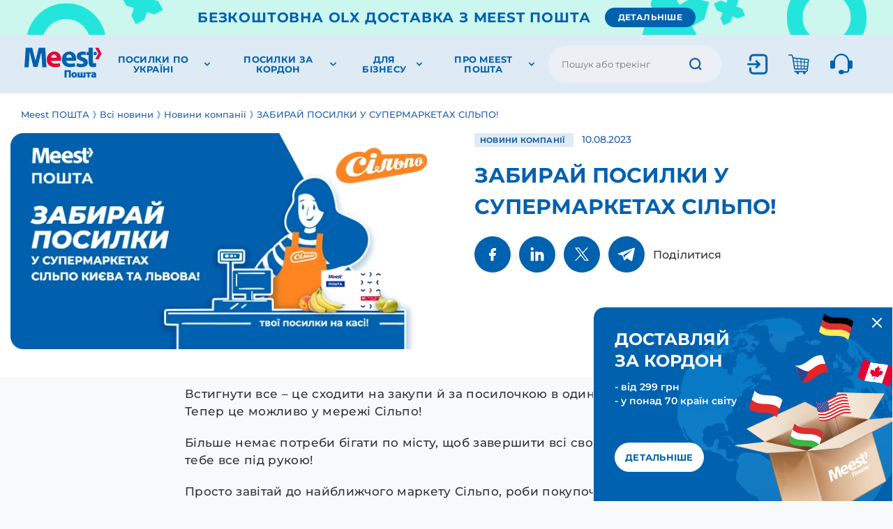

--- FILE ---
content_type: text/html; charset=UTF-8
request_url: https://meestposhta.com.ua/news/zabiraj-posilki-u-supermarketah-silpo
body_size: 23191
content:
<!DOCTYPE html>
<html lang="uk">
<head>
    <script id="Cookiebot" src="https://consent.cookiebot.com/uc.js" data-cbid="76980fad-b4b9-4ceb-a881-c65cab56305d"  type="text/javascript"></script>

    <!-- Fonts -->
    <link rel="preload" href="/app/fonts/Montserrat-Bold.ttf" as="font" type="font/ttf" crossorigin>
    <link rel="preload" href="/app/fonts/Montserrat-SemiBold.ttf" as="font" type="font/ttf" crossorigin>
    <link rel="preload" href="/app/fonts/Montserrat-Medium.ttf" as="font" type="font/ttf" crossorigin>
    <link rel="preload" href="/app/fonts/Montserrat-Regular.ttf" as="font" type="font/ttf" crossorigin>

            <!-- Google Tag Manager -->
        <script>(function(w,d,s,l,i){w[l]=w[l]||[];w[l].push({'gtm.start':
                    new Date().getTime(),event:'gtm.js'});var f=d.getElementsByTagName(s)[0],
                j=d.createElement(s),dl=l!='dataLayer'?'&l='+l:'';j.async=true;j.src=
                'https://www.googletagmanager.com/gtm.js?id='+i+dl;f.parentNode.insertBefore(j,f);
            })(window,document,'script','dataLayer','GTM-TBLGFSZ');</script>
        <!-- End Google Tag Manager -->
        <!-- Google Tag Manager -->
        <script async src="https://www.googletagmanager.com/gtag/js?id=G-PQ38WDBN9F"></script>
        <script>
            window.dataLayer = window.dataLayer || [];
            function gtag(){dataLayer.push(arguments);}
            gtag('js', new Date());

            gtag('config', 'G-PQ38WDBN9F');
        </script>
        <!-- End Google Tag Manager -->
        
    <meta charset="utf-8">
    <meta name="viewport" content="width=device-width, initial-scale=1">
    <meta name="publisher" content="Meest Poshta"/>
    <meta name="author" content="Meest Poshta"/>
    <meta name="copyright" content="Meest Poshta" />
    
    <base href="https://meestposhta.com.ua">

    <title>ЗАБИРАЙ ПОСИЛКИ У СУПЕРМАРКЕТАХ СІЛЬПО!</title>

    <meta name="description" content="Ще більше вигоди з Meest Пошта">
    <meta name="keywords" content="ЗАБИРАЙ ПОСИЛКИ У СУПЕРМАРКЕТАХ СІЛЬПО!, , Meest ПОШТА, новини, блог">

    <meta property="og:title" content="ЗАБИРАЙ ПОСИЛКИ У СУПЕРМАРКЕТАХ СІЛЬПО!">
    <meta property="og:site_name" content="meestposhta.com.ua">
    <meta property="og:url" content="https://meestposhta.com.ua/news/zabiraj-posilki-u-supermarketah-silpo?utm_source=website&amp;utm_medium=slider&amp;utm_campaign=news_silpo">
    <meta property="og:description" content="Ще більше вигоди з Meest Пошта">
    <meta property="og:locale" content="uk">
    <meta property="og:image" content="https://meestposhta.com.ua/storage/images/posts/H2xgmrHeE9eDclDJ.png" />
    <meta property="og:type" content="website">

    <meta name="twitter:url" content="https://meestposhta.com.ua/news/zabiraj-posilki-u-supermarketah-silpo?utm_source=website&amp;utm_medium=slider&amp;utm_campaign=news_silpo">
    <meta name="twitter:title" content="ЗАБИРАЙ ПОСИЛКИ У СУПЕРМАРКЕТАХ СІЛЬПО!">
    <meta name="twitter:description" content="Ще більше вигоди з Meest Пошта">
    <meta name="twitter:site" content="meestposhta.com.ua">
    <meta name="twitter:card" content="summary_large_image">
    <meta property="og:image:width" content="795" />
    <meta property="og:image:height" content="468" />


    <link rel="apple-touch-icon" sizes="180x180" href="/apple-touch-icon.png">
    <link rel="icon" type="image/png" sizes="32x32" href="/favicon-32x32.png">
    <link rel="icon" type="image/png" sizes="16x16" href="/favicon-16x16.png">
    <link rel="manifest" href="/site.webmanifest">
    <link rel="mask-icon" href="/safari-pinned-tab.svg" color="#5bbad5">
    <meta name="msapplication-TileColor" content="#da532c">
    <meta name="theme-color" content="#ffffff">

    <link href="https://meestposhta.com.ua/news/zabiraj-posilki-u-supermarketah-silpo" rel="canonical">






    <style>@font-face{font-display:swap;font-family:Montserrat;font-weight:700;src:local("Montserrat Bold"),local("Montserrat-Bold"),url(/app/fonts/Montserrat-Bold.ttf) format("truetype")}@font-face{font-display:swap;font-family:Montserrat;font-weight:600;src:local("Montserrat SemiBold"),local("Montserrat-SemiBold"),url(/app/fonts/Montserrat-SemiBold.ttf) format("truetype")}@font-face{font-display:swap;font-family:Montserrat;font-weight:500;src:local("Montserrat Medium"),local("Montserrat-Medium"),url(/app/fonts/Montserrat-Medium.ttf) format("truetype")}@font-face{font-display:swap;font-family:Montserrat;font-weight:400;src:local("Montserrat Regular"),local("Montserrat-Regular"),url(/app/fonts/Montserrat-Regular.ttf) format("truetype")}.container-inner{margin:0 auto;max-width:1360px}.container-inner.container-inner--full{max-width:100%;width:100%}@media screen and (max-width:1366px){.container-inner{width:calc(100% - 60px)}}@media screen and (max-width:1024px){.container-inner{width:calc(100% - 30px)}}.container-header{padding-bottom:40px}@media screen and (max-width:1024px){.hide-mobile{display:none!important}}.no-scroll{overflow:hidden!important}div[data-scrollbar]{display:block;outline:none;overflow:hidden;position:relative;scrollbar-color:#0061af #deebf5;scrollbar-width:thin}div[data-scrollbar]::-webkit-scrollbar{display:none}div[data-scrollbar] .scroll-content{display:flex;transform:translateZ(0)}div[data-scrollbar] .scrollbar-track{background:#deebf5;border-radius:8px;opacity:0;position:absolute;transition:opacity .5s ease-out .5s;-webkit-user-select:none;-moz-user-select:none;user-select:none;z-index:1}div[data-scrollbar] .scrollbar-track.show,div[data-scrollbar] .scrollbar-track:hover{opacity:1;transition-delay:0s}div[data-scrollbar] .scrollbar-thumb{background:#0061af;border-radius:8px;height:4px;left:0;position:absolute;top:0;width:4px}div[data-scrollbar] .scrollbar-track-x{bottom:0;height:4px;left:0;width:100%}div[data-scrollbar] .scrollbar-track-y{height:100%;right:0;top:0;width:4px}div[data-scrollbar]::-webkit-scrollbar-thumb:hover{background:#555}@media screen and (max-width:1024px){.mb-0--mobile{margin-bottom:0!important}}.bg--blue{background:#deebf5}.bg--blue-dark{background:#0061af}.text-gray{color:rgba(27,43,60,.6)}.text-blue{color:#0061af}.bg--white{background:#fff}.text-red{color:#ce2a2a}.text-green{color:#2b8a3e}.hide{display:none!important}.d-flex{display:flex}.justify-center{justify-content:center}.justify-sb{justify-content:space-between}.flex-wrap{flex-wrap:wrap}.ai-center{align-items:center}.mb-0{margin-bottom:0!important}.mb-2{margin-bottom:.5rem}.mb-3{margin-bottom:.75rem}.mb-4{margin-bottom:1rem}.mb-5{margin-bottom:1.25rem}.w-100{width:100%}@media (min-width:1025px){*{scroll-margin-top:84px}}.cursor-pointer{cursor:pointer}.color-blue{color:#0061af}.center_div{display:flex;justify-content:center}
</style>
    <style>header{background:#f8f9fa;position:fixed;width:100%;z-index:10}@media screen and (max-width:1024px){header{background:#deebf5;position:static}}.container-inner--header{display:flex;padding:10px 0}.header-nav{margin-left:auto}@media screen and (max-width:1024px){.header-nav{display:none}}.header-nav-list{list-style-type:none;margin:0;z-index:1}.header-nav-list,.header-nav-list-item{align-items:center;display:flex;position:relative}.header-nav-list-item{color:#0061af;cursor:pointer;font-size:13px;font-weight:700;height:64px;letter-spacing:.02em;line-height:14px;margin-right:28px;text-align:center;text-transform:uppercase}@media screen and (max-width:1024px){.header-nav-list-item{margin-right:15px}}.header-nav-list-item a{color:#0061af;text-decoration:none;width:32px}@media screen and (max-width:1024px){.header-nav-list-item:last-child{margin-right:0}}.header-nav-list-item:hover,.header-nav-list-item:hover>a{color:#169ce1}.header-nav-list-item:hover .header-nav-list-item-arrow,.header-nav-list-item:hover>a .header-nav-list-item-arrow{transform:rotate(180deg)}.header-nav-list-item:hover .header-nav-list-item-arrow path,.header-nav-list-item:hover .header-nav-list-item-globe path,.header-nav-list-item:hover>a .header-nav-list-item-arrow path,.header-nav-list-item:hover>a .header-nav-list-item-globe path{fill:#169ce1}.header-nav-list-item:hover .header-nav-sublist,.header-nav-list-item:hover>a .header-nav-sublist{display:block}.header-nav-list-item-arrow,.header-nav-list-item-globe{margin-left:5px}.header-nav-sublist{background:#fff;box-shadow:0 2px 5px rgba(0,37,67,.3);display:none;list-style-type:none;padding:0;position:absolute;right:0;top:60px;width:320px}.header-nav-sublist.header-nav-sublist--languages{width:-moz-fit-content;width:fit-content}.header-nav-sublist.header-nav-sublist--languages a{align-items:center;display:flex}.header-nav-sublist.header-nav-sublist--languages a img{width:24px}.header-nav-sublist.header-nav-sublist--languages a span{margin:0 22px 0 10px}.header-nav-sublist-item{align-items:center;display:flex;height:45px;justify-content:space-between;padding:0 20px;position:relative;text-align:left}.header-nav-sublist-item.header-nav-sublist-item--level-2>.header-nav-sublist{display:none!important}.header-nav-sublist-item a,.header-nav-sublist-item span{align-items:center;color:#2361a9;display:flex;font-size:15px;font-weight:700;justify-content:space-between;letter-spacing:.02em;line-height:22px;text-decoration:none;text-transform:uppercase;width:100%}.header-nav-sublist-item:hover{background:#f1f4f9}.header-nav-sublist-item:hover .header-nav-sublist-item-arrow path{fill:#2361a9}.header-nav-sublist-item--level-2 .header-nav-sublist--level-2{display:none;left:320px;position:absolute;top:0}.header-nav-sublist-item--level-2:hover .header-nav-sublist--level-2{display:block!important}.header-nav-search{align-items:center;background:#eceff4;border-radius:100px;display:flex;font-weight:400;height:54px;margin-left:0;padding:0 19px;position:relative;right:8px}.header-nav-search.active{display:flex}.header-nav-search>svg{margin-right:10px}.header-nav-search>input[type=text]{background:transparent;border:none;font-size:13px;outline:none;padding:0}.header-nav-search>input[type=submit]{background:transparent;border:none;color:#2361a9;cursor:pointer;font-size:15px;font-weight:700;line-height:18px;text-transform:uppercase}.header-nav-search>button{background:transparent;border:none}.header-logo img{height:60px;min-width:120px;-o-object-fit:cover;object-fit:cover;width:auto}.header-promo{background:linear-gradient(90deg,#0061af 80.8%,#004b87);height:50px}@media screen and (max-width:1024px){.header-promo{height:-moz-fit-content;height:fit-content}}.header-promo-body{align-items:center;display:flex}@media screen and (max-width:1024px){.header-promo-body{justify-content:space-between;width:100%}}.header-promo .container-inner{align-items:center;display:flex;height:100%;justify-content:center;padding:0;position:relative}@media screen and (max-width:1024px){.header-promo .container-inner{justify-content:space-between;padding:12px 0}}.header-promo-title{color:#fff;font-size:20px;font-weight:700;letter-spacing:.04em;line-height:24px;text-transform:uppercase}@media screen and (max-width:1024px){.header-promo-title{text-align:left!important}}@media screen and (max-width:500px){.header-promo-title{font-size:12px;font-weight:700;letter-spacing:.02em;line-height:15px;width:150px}}.header-promo a{background:hsla(0,0%,100%,.2);border-radius:70px;color:#fff;display:flex;font-size:12px;font-weight:700;letter-spacing:.02em;line-height:14.63px;margin-left:20px;min-width:-moz-fit-content;min-width:fit-content;padding:7px 19px;text-decoration:none;text-transform:uppercase;width:-moz-fit-content;width:fit-content}@media screen and (max-width:500px){.header-promo a{font-size:10px;font-weight:700;letter-spacing:.02em;line-height:10.9px;padding:10px 15px}}.header-promo--olx{background:#ccf7ee;overflow:hidden;position:relative}.header-promo--olx .header-promo-title{color:#0061af;position:relative;z-index:1}@media screen and (max-width:1024px){.header-promo--olx .header-promo-title{font-size:14px;font-weight:700;line-height:18px;width:220px}}.header-promo--olx a{background:#0061af;z-index:1}.header-promo--olx #olx-o-left{animation:scaleAnimation 2s ease-in-out infinite alternate;bottom:-77px;left:0;position:absolute}@media screen and (max-width:1024px){.header-promo--olx #olx-o-left{bottom:-35px;left:-45px;width:80px}}.header-promo--olx #olx-x-left{animation:rotateLeft90 2s ease-in-out infinite alternate;left:144px;position:absolute;top:-25px}@media screen and (max-width:1024px){.header-promo--olx #olx-x-left{display:none}}.header-promo--olx #olx-x-big{animation:rotateLeft90 2s ease-in-out infinite alternate;left:884px;position:absolute;top:-21px;z-index:0}@media screen and (max-width:1024px){.header-promo--olx #olx-x-big{left:unset;right:65px;top:-2px;width:60px}}@media screen and (max-width:375px){.header-promo--olx #olx-x-big{right:45px}}.header-promo--olx #olx-o-right{animation:scaleAnimation 2s ease-in-out infinite alternate;position:absolute;right:0;top:-40px}@media screen and (max-width:1024px){.header-promo--olx #olx-o-right{right:-51px;top:-40px;width:80px}}.header-promo--olx #olx-x-right{animation:rotateLeft90 2s ease-in-out infinite alternate;position:absolute;right:181px;top:-10px}@media screen and (max-width:1024px){.header-promo--olx #olx-x-right{display:none}}.header-promo--poland{background:#0061af;overflow:hidden;position:relative}.header-promo--poland .header-promo-title{z-index:1}@media screen and (max-width:1024px){.header-promo--poland .header-promo-title{width:300px}}@media screen and (max-width:500px){.header-promo--poland .header-promo-title{width:175px}}.header-promo--poland #poland-header-promo-left,.header-promo--poland #poland-header-promo-right{position:absolute;z-index:0}@media screen and (max-width:1024px){.header-promo--poland #poland-header-promo-left,.header-promo--poland #poland-header-promo-right{animation:fallAnimationMobile 10s linear infinite!important;width:90px}}.header-promo--poland #poland-header-promo-left{animation:fallAnimation 10s linear infinite;left:0}@media screen and (max-width:1024px){.header-promo--poland #poland-header-promo-left{left:unset;right:90px}}.header-promo--poland #poland-header-promo-right{animation:fallAnimation 10s linear infinite;right:0}.header-promo--poland a{background:#fff;color:#0061af;margin-left:80px;z-index:1}@media screen and (max-width:1024px){.header-promo--poland a{margin-left:20px}}.header-promo--valentine{background-color:#fdd1e7;background-image:url(/images/hearts-header.png)}.header-promo--valentine .header-promo-title{color:#0061af;font-size:24px;font-weight:700;line-height:26.16px;opacity:1;position:absolute;transition:all .5s ease-in-out}@media screen and (max-width:1024px){.header-promo--valentine .header-promo-title{font-size:14px;font-weight:700;line-height:18px;width:100%}}@media screen and (max-width:500px){.header-promo--valentine .header-promo-title.header-promo-title--2{width:175px}}.header-promo--valentine .header-promo-title span{color:#e60033}.header-promo--valentine .header-promo-title .not-visible{opacity:0}.header-promo--valentine a{background:#0061af}.header-promo--valentine .header-promo-body{display:flex;position:relative}.header-promo--valentine .header-promo-body-text{width:600px}@media screen and (max-width:1024px){.header-promo--valentine .header-promo-body-text{position:relative;width:500px}}@media screen and (max-width:500px){.header-promo--valentine .header-promo-body-text{width:230px}}.header-promo--football{background:#deebf5;overflow:hidden}.header-promo--football .header-promo-body-text{position:relative}.header-promo--football .header-promo-title{color:#0061af;font-size:24px;font-weight:700;line-height:26.16px;opacity:1;position:absolute;text-align:center;top:-13px;transition:all .5s ease-in-out;width:100%;z-index:10}@media screen and (max-width:1024px){.header-promo--football .header-promo-title{font-size:14px;font-weight:700;line-height:18px;width:100%}}@media screen and (max-width:500px){.header-promo--football .header-promo-title.header-promo-title--2,.header-promo--football .header-promo-title.header-promo-title--3{width:175px}}.header-promo--football .header-promo-title span{color:#e60033}.header-promo--football .header-promo-title .not-visible{opacity:0}.header-promo--football a{background:#0061af}.header-promo--football .header-promo-body{display:flex;position:relative}.header-promo--football .header-promo-body-text{width:600px}@media screen and (max-width:1024px){.header-promo--football .header-promo-body-text{position:relative;width:500px}}@media screen and (max-width:500px){.header-promo--football .header-promo-body-text{width:230px}}.header-promo--football a{z-index:10}.header-promo--football .header-promo-ball{animation:bounceAnimation 2s ease-in-out infinite;bottom:-40px;position:absolute;width:42px}@media screen and (max-width:1024px){.header-promo--football .header-promo-ball{animation:bounceAnimation 2s ease-in-out infinite}}.header-promo--football .header-promo-ball#football-header-1{animation-delay:2s;left:0}@media screen and (max-width:1024px){.header-promo--football .header-promo-ball#football-header-1{display:none}}.header-promo--football .header-promo-ball#football-header-2{animation-delay:0s;left:70px}@media screen and (max-width:1024px){.header-promo--football .header-promo-ball#football-header-2{display:none}}.header-promo--football .header-promo-ball#football-header-3{animation-delay:2.2s;left:160px;width:30px}@media screen and (max-width:1024px){.header-promo--football .header-promo-ball#football-header-3{display:none}}.header-promo--football .header-promo-ball#football-header-4{animation-delay:.2s;left:210px}@media screen and (max-width:1024px){.header-promo--football .header-promo-ball#football-header-4{display:none}}.header-promo--football .header-promo-ball#football-header-5{animation-delay:2.4s;right:20px}@media screen and (max-width:1024px){.header-promo--football .header-promo-ball#football-header-5{animation-delay:0s;right:-40px}}.header-promo--football .header-promo-ball#football-header-6{animation-delay:.4s;right:120px;width:30px}@media screen and (max-width:1024px){.header-promo--football .header-promo-ball#football-header-6{animation-delay:1s;right:30px}}.header-promo--football .header-promo-ball#football-header-7{animation-delay:.6s;right:200px;width:35px}@media screen and (max-width:1024px){.header-promo--football .header-promo-ball#football-header-7{animation-delay:1.2s;right:100px}}.header-promo--football .header-promo-ball#football-header-8{animation-delay:2.6s;right:290px;width:30px}@media screen and (max-width:1024px){.header-promo--football .header-promo-ball#football-header-8{animation-delay:0s;right:170px}}.header-promo--football #ukraine-3{left:270px;position:absolute;width:25px}@media screen and (max-width:1024px){.header-promo--football #ukraine-3{left:0}}.header-nav.header-nav--mobile{display:none}@media screen and (max-width:1024px){.header-nav.header-nav--mobile{display:block}}.header-promo--phones{background:#81baf9;overflow:hidden;position:relative}.header-promo--phones .header-promo-title{color:#fff;position:relative;text-shadow:0 .9px 2.63px #0061af;z-index:1}@media screen and (max-width:1024px){.header-promo--phones .header-promo-title{font-size:14px;font-weight:700;line-height:18px;width:200px}}.header-promo--phones a{background:#0061af;z-index:1}.header-promo--phones #gift-big{animation:bounceFromTopLoop 5s ease-in-out infinite;height:50px;left:126.28px;position:absolute;top:0;width:48px}@media screen and (max-width:1024px){.header-promo--phones #gift-big{animation:bounceFromBottomB 10s ease-in-out infinite;left:unset;right:100px;top:5px;width:30px}}.header-promo--phones #gift-small{animation:bounceFromTopLoop 5s ease-in-out infinite;height:25px;position:absolute;right:145px;top:10px;width:24px}@media screen and (max-width:1024px){.header-promo--phones #gift-small{animation:bounceFromBottomB45deg 10s ease-in-out infinite;right:-15px;top:17px;width:19px}}.header-promo--phones #gift-medium{animation:bounceFromTopLoop45deg 5s ease-in-out infinite;height:38px;position:absolute;right:42px;top:-6px;width:36px;z-index:0}@media screen and (max-width:1024px){.header-promo--phones #gift-medium{animation:bounceFromBottomB45deg 10s ease-in-out infinite;left:unset;right:140px;top:10px;width:30px}}.header-promo--phones #phone-poco{animation:bounceFromBottomLoop 5s ease-in-out infinite;left:17.08px;position:absolute;top:-5px;width:70px}@media screen and (max-width:1024px){.header-promo--phones #phone-poco{animation:bounceFromBottomA25degPlus 10s ease-in-out infinite;left:unset;right:-15px;top:17px;width:55px}}.header-promo--phones #phone-samsung{animation:bounceFromBottomLoop 5s ease-in-out infinite;height:86.999998847;left:229.97px;position:absolute;top:-5px;width:69.9999990723}@media screen and (max-width:1024px){.header-promo--phones #phone-samsung{animation:bounceFromBottomA 10s ease-in-out infinite;left:unset;right:105px;top:20px;width:50px}}.header-promo--phones #phone-iphone{animation:bounceFromBottomLoop 5s ease-in-out infinite;height:105.0000012799;position:absolute;right:200px;top:-10px;width:84.0000010239}@media screen and (max-width:1024px){.header-promo--phones #phone-iphone{animation:bounceFromBottomA25degMin 10s ease-in-out infinite;right:134px;top:17px;width:60px}}.header-promo--europe{background:#013399;overflow:hidden;position:relative}.header-promo--europe .header-promo-title{color:#fff;position:relative;text-shadow:0 .9px 2.63px #0061af;z-index:1}@media screen and (max-width:1024px){.header-promo--europe .header-promo-title{font-size:14px;font-weight:700;line-height:18px;width:190px}}.header-promo--europe .header-promo-title .text-gold{color:#fcde00}.header-promo--europe a{background:linear-gradient(90deg,#edf8ff,#ffd72f);color:#039;z-index:1}.header-promo--europe #circle-1{animation:slideInPauseEaseRotateOutFromBottom 8s linear infinite;left:25px;position:absolute;top:15px;width:70px}@media screen and (max-width:1024px){.header-promo--europe #circle-1{left:unset;right:-65px;top:30px;width:90px}}.header-promo--europe #circle-2{animation:slideInPauseEaseRotateOutFromTop 8s linear infinite;left:216px;position:absolute;top:-25px;width:70px}@media screen and (max-width:1024px){.header-promo--europe #circle-2{animation:slideInPauseEaseRotateOutFromTop 8s linear infinite;left:unset;right:81px;top:-45px;width:90px}}.header-promo--europe #circle-3{animation:slideInPauseEaseRotateOutFromBottom 8s linear infinite;position:absolute;right:100px;top:15px;width:70px;z-index:0}@media screen and (max-width:1024px){.header-promo--europe #circle-3{left:unset;right:155px;top:30px;width:90px}}.header-promo--europe #circle-4{animation:slideInPauseEaseRotateOutFromTop 8s linear infinite;position:absolute;right:6px;top:-25px;width:70px}@media screen and (max-width:1024px){.header-promo--europe #circle-4{display:none}}.header-promo--europe #box-1{animation:slideInPauseSlideOutFromBottomMirror 8s ease-in-out infinite;left:120px;position:absolute;top:10px;width:55px}@media screen and (max-width:1024px){.header-promo--europe #box-1{display:none}}.header-promo--europe #box-2{animation:slideInPauseSlideOutFromBottom 8s ease-in-out infinite;left:302px;position:absolute;top:10px;width:55px}@media screen and (max-width:1024px){.header-promo--europe #box-2{display:none}}.header-promo--europe #box-3{animation:slideInPauseSlideOutFromTop 8s ease-in-out infinite;position:absolute;right:200px;top:-10px;width:55px}@media screen and (max-width:1024px){.header-promo--europe #box-3{display:none}}.header-promo--run{overflow:hidden;position:relative}.header-promo--run .header-promo-title{color:#fff;position:relative;text-shadow:0 .9px 2.63px #0061af;z-index:1}@media screen and (max-width:1024px){.header-promo--run .header-promo-title{font-size:14px;font-weight:700;line-height:18px;width:200px}}.header-promo--run .header-promo-title .text-gold{color:#fcde00}.header-promo--run a{background:#fff;border:1px solid #0061af;color:#0061af;z-index:1}.header-promo--run #card-5,.header-promo--run #card-6,.header-promo--run #card-7,.header-promo--run #card-8{animation:fallLoopVar 5s linear infinite;animation-fill-mode:both;height:56px;pointer-events:none;position:absolute;top:0;transform:translate3d(0,var(--fall-start,-150%),0);width:250px;will-change:transform;z-index:1}.header-promo--run #card-5{animation-delay:0s;left:3%}.header-promo--run #card-6{animation-delay:2.5s;left:3%}.header-promo--run #card-7{animation-delay:0s;left:80%}.header-promo--run #card-8{animation-delay:-2.5s;left:80%}@media screen and (max-width:1024px){.header-promo--run #card-5,.header-promo--run #card-6,.header-promo--run #card-7,.header-promo--run #card-8{--fall-start:-260%;--fall-end:260%;animation-duration:5s;height:38px;left:60%;width:160px}.header-promo--run #card-5{animation-delay:0s}.header-promo--run #card-6{animation-delay:-1.25s}.header-promo--run #card-7{animation-delay:-2.5s}.header-promo--run #card-8{animation-delay:-3.75s}}@keyframes fallLoopVar{0%{transform:translateY(var(--fall-start,-150%))}to{transform:translateY(var(--fall-end,150%))}}@keyframes fallAnimation{0%{top:-520px}to{top:0}}@keyframes fallAnimationMobile{0%{top:-200px}to{top:0}}@keyframes scaleAnimation{0%{transform:scale(1)}to{transform:scale(.8)}}@keyframes rotateLeft90{0%{transform:rotate(0deg)}to{transform:rotate(-90deg)}}@keyframes bounceAnimation{0%{transform:translateY(60px)}50%{transform:translateY(-45px)}to{transform:translateY(60px)}}@keyframes bounceFromBottomLoop{0%{transform:translateY(200%)}15%{transform:translateY(-10%)}25%{transform:translateY(5%)}30%{transform:translateY(0)}70%{transform:translateY(0)}85%{transform:translateY(5%)}to{transform:translateY(200%)}}@keyframes bounceFromTopLoop{0%{transform:translateY(-200%)}15%{transform:translateY(10%)}25%{transform:translateY(-5%)}30%{transform:translateY(0)}70%{transform:translateY(0)}85%{transform:translateY(-5%)}to{transform:translateY(-200%)}}@keyframes bounceFromTopLoop45deg{0%{transform:translateY(-200%) rotate(45deg)}15%{transform:translateY(10%) rotate(45deg)}25%{transform:translateY(-5%) rotate(45deg)}30%{transform:translateY(0) rotate(45deg)}70%{transform:translateY(0) rotate(45deg)}85%{transform:translateY(-5%) rotate(45deg)}to{transform:translateY(-200%) rotate(45deg)}}@keyframes bounceFromBottomA{0%{transform:translateY(200%)}50%{transform:translateY(200%)}58%{transform:translateY(-10%)}63%{transform:translateY(5%)}67%{transform:translateY(0)}87%{transform:translateY(0)}92%{transform:translateY(5%)}97%{transform:translateY(200%)}to{transform:translateY(200%)}}@keyframes bounceFromBottomA25degMin{0%{transform:translateY(200%) rotate(-25deg)}50%{transform:translateY(200%) rotate(-25deg)}58%{transform:translateY(-10%) rotate(-25deg)}63%{transform:translateY(5%) rotate(-25deg)}67%{transform:translateY(0) rotate(-25deg)}87%{transform:translateY(0) rotate(-25deg)}92%{transform:translateY(5%) rotate(-25deg)}97%{transform:translateY(200%) rotate(-25deg)}to{transform:translateY(200%) rotate(-25deg)}}@keyframes bounceFromBottomA25degPlus{0%{transform:translateY(200%) rotate(25deg)}50%{transform:translateY(200%) rotate(25deg)}58%{transform:translateY(-10%) rotate(25deg)}63%{transform:translateY(5%) rotate(25deg)}67%{transform:translateY(0) rotate(25deg)}87%{transform:translateY(0) rotate(25deg)}92%{transform:translateY(5%) rotate(25deg)}97%{transform:translateY(200%) rotate(25deg)}to{transform:translateY(200%) rotate(25deg)}}@keyframes bounceFromBottomB{0%{transform:translateY(200%)}4%{transform:translateY(-10%)}9%{transform:translateY(5%)}13%{transform:translateY(0)}33%{transform:translateY(0)}38%{transform:translateY(5%)}43%{transform:translateY(200%)}50%{transform:translateY(200%)}to{transform:translateY(200%)}}@keyframes bounceFromBottomB45deg{0%{transform:translateY(200%) rotate(45deg)}4%{transform:translateY(-10%) rotate(45deg)}9%{transform:translateY(5%) rotate(45deg)}13%{transform:translateY(0) rotate(45deg)}33%{transform:translateY(0) rotate(45deg)}38%{transform:translateY(5%) rotate(45deg)}43%{transform:translateY(200%) rotate(45deg)}50%{transform:translateY(200%) rotate(45deg)}to{transform:translateY(200%) rotate(45deg)}}@keyframes slideInPauseEaseRotateOutFromBottom{0%{transform:translateY(200%) rotate(0deg)}18.75%{transform:translateY(0) rotate(0deg)}31.25%{transform:translateY(0) rotate(0deg)}56.25%{transform:translateY(0) rotate(90deg)}68.75%{transform:translateY(0) rotate(135deg)}81.25%{transform:translateY(0) rotate(180deg)}93.75%{transform:translateY(160%) rotate(540deg)}to{transform:translateY(200%) rotate(2turn)}}@keyframes slideInPauseEaseRotateOutFromTop{0%{transform:translateY(-200%) rotate(0deg)}18.75%{transform:translateY(0) rotate(0deg)}31.25%{transform:translateY(0) rotate(0deg)}56.25%{transform:translateY(0) rotate(-90deg)}68.75%{transform:translateY(0) rotate(-135deg)}81.25%{transform:translateY(0) rotate(-180deg)}93.75%{transform:translateY(-160%) rotate(-540deg)}to{transform:translateY(-200%) rotate(-2turn)}}@keyframes slideInPauseSlideOutFromBottom{0%{transform:translateY(200%)}18.75%{transform:translateY(0)}31.25%{transform:translateY(0)}81.25%{transform:translateY(0)}93.75%{transform:translateY(160%)}to{transform:translateY(200%)}}@keyframes slideInPauseSlideOutFromBottomMirror{0%{transform:scaleX(-1) translateY(200%)}18.75%{transform:scaleX(-1) translateY(0)}31.25%{transform:scaleX(-1) translateY(0)}81.25%{transform:scaleX(-1) translateY(0)}93.75%{transform:scaleX(-1) translateY(160%)}to{transform:scaleX(-1) translateY(200%)}}@keyframes slideInPauseSlideOutFromTop{0%{transform:translateY(-200%)}18.75%{transform:translateY(0)}31.25%{transform:translateY(0)}81.25%{transform:translateY(0)}93.75%{transform:translateY(-160%)}to{transform:translateY(-200%)}}.header-nav-link.has-tooltip{position:relative}.header-nav-link .tooltip{background:#deebf5;border-radius:12px;box-shadow:0 10px 24px rgba(0,0,0,.18);color:#000;font-size:13px;line-height:1.35;max-width:280px;opacity:0;padding:12px 14px;pointer-events:none;position:absolute;right:0;top:calc(100% + 10px);transform:translateY(-4px);transition:opacity .18s ease,transform .18s ease;width:255px;z-index:20}.header-nav-link .tooltip:after{background:inherit;box-shadow:-3px -3px 8px rgba(0,0,0,.05);content:"";height:12px;position:absolute;right:8px;top:-6px;transform:rotate(45deg);width:12px}.header-nav-link .tooltip-text{font-size:12px;font-weight:500;text-transform:none}.header-nav-link.has-tooltip .tooltip.is-open,.header-nav-link.has-tooltip:focus-within .tooltip,.header-nav-link.has-tooltip:hover .tooltip{opacity:1;pointer-events:auto;transform:translateY(0)}@media (max-width:1024px){.header-nav-link .tooltip{font-size:14px;max-width:min(88vw,320px);padding:14px 16px;right:-8px}}@media (prefers-reduced-motion:reduce){.header-nav-link .tooltip{transition:none}}
</style>
    <style>.sidebar{background:#deebf5;display:none;height:100%;left:-100%;position:absolute;top:138px;transition:left .5s;width:100%;z-index:12}@media screen and (max-width:1024px){.sidebar{display:block}}.sidebar.active{left:0}.sidebar-nav-list{list-style-type:none;padding:0 0 0 15px}@media screen and (max-width:1024px){.sidebar-nav-list{height:600px;overflow:auto}}@media screen and (max-width:768px){.sidebar-nav-list{height:400px;overflow:auto}}.sidebar-nav-sublist{display:none;list-style-type:none;padding:0;width:100%}.sidebar-nav-list-item{border-top:1px solid #cbdce9;color:#0061af;font-size:15px;font-weight:700;letter-spacing:.02em;line-height:16px;padding:15px 0;position:relative;text-transform:uppercase}.sidebar-nav-list-item>a{align-items:center;color:#0061af;display:flex;justify-content:space-between;padding-right:15px;text-decoration:none}.sidebar-nav-list-item.active>a{color:#169ce1}.sidebar-nav-list-item.active,.sidebar-nav-list-item:has(.sidebar-nav-sublist-item.active){color:#169ce1}.sidebar-nav-list-item.active .sidebar-nav-sublist,.sidebar-nav-list-item:has(.sidebar-nav-sublist-item.active) .sidebar-nav-sublist{display:block}.sidebar-nav-list-item.active>a>svg,.sidebar-nav-list-item:has(.sidebar-nav-sublist-item.active)>a>svg{transform:rotate(180deg)}.sidebar-nav-list-item.active>a>svg path,.sidebar-nav-list-item:has(.sidebar-nav-sublist-item.active)>a>svg path{fill:#169ce1}.sidebar-nav-list-item>svg{position:absolute;right:15px;top:20px}.sidebar-nav-sublist-item{align-items:flex-start;display:flex;flex-direction:column;padding:11px 0 0}.sidebar-nav-sublist-item:first-child{border-top:1px solid #cbdce9;margin-top:16px}.sidebar-nav-sublist-item a{align-items:center;color:#2361a9;display:flex;font-size:15px;font-weight:600;justify-content:space-between;letter-spacing:.01em;line-height:22px;text-decoration:none;width:100%}.sidebar-nav-sublist-item.active>a{color:#169ce1}.sidebar-nav-sublist-item.active>a svg{transform:rotate(180deg)}.sidebar-nav-sublist-item.active>a svg path{fill:#169ce1}.sidebar-nav-sublist-item svg{margin-right:15px}.sidebar-nav-sublist-item svg path{fill:#cbdce9}.sidebar-lang{align-items:center;bottom:20px;display:flex;left:15px;position:absolute}.sidebar-lang-globe{margin-right:5px}.sidebar-lang>span{color:#0061af;font-size:13px;font-weight:700;letter-spacing:.02em;line-height:14px;margin-right:5px;text-transform:uppercase}.sidebar-lang.active .sidebar-lang-list{display:block}.sidebar-lang-list{background:#fff;bottom:-35px;box-shadow:0 2px 5px rgba(0,37,67,.3);display:none;left:-15px;list-style-type:none;padding:20px;position:absolute}.sidebar-lang-list-item{margin-bottom:21px}.sidebar-lang-list-item:last-child{margin-bottom:0}.sidebar-lang-list a{align-items:center;color:#2361a9;display:flex;font-size:15px;font-weight:700;letter-spacing:.02em;line-height:22px;text-decoration:none;text-transform:uppercase}.sidebar-lang-list a img{width:24px}.sidebar-lang-list a span{margin:0 22px 0 10px}.sidebar-contact{align-items:center;background:#0061af;border-radius:100%;bottom:20px;display:flex;height:70px;justify-content:center;position:absolute;right:20px;width:70px}.sidebar-search-container{display:flex;flex-direction:column;padding:10px 20px 30px}.sidebar-search{align-items:center;background:#fff;border-radius:100px;display:flex;height:54px;margin:0;padding:0 20px}.sidebar-search-icon{margin-right:10px;min-width:18px}.sidebar-search form{display:flex;justify-content:space-between;width:100%}.sidebar-search-input{border:none}@media screen and (max-width:360px){.sidebar-search-input{width:70%}}.sidebar-search-input:focus{outline:none}.sidebar-search-input::-moz-placeholder{color:#606b77;font-size:14px;font-weight:500;letter-spacing:.02em;line-height:15px}.sidebar-search-input::placeholder{color:#606b77;font-size:14px;font-weight:500;letter-spacing:.02em;line-height:15px}.sidebar-search-submit{background:none;border:none;color:#2361a9;font-size:13px;font-weight:700;letter-spacing:.01em;line-height:16px;text-transform:uppercase}.sidebar .sidebar-nav-sublist--level-2{display:none;padding:0;width:100%}.sidebar .sidebar-nav-sublist--level-2.active{display:block}.sidebar .sidebar-nav-sublist--level-2 a{font-weight:500}.sidebar .sidebar-nav-sublist-item--level-2 svg path{fill:#2361a9}@media screen and (max-width:1024px){.sidebar-nav-list{margin:0}}.sidebar-nav-sublist-item--red a{border-bottom:1px solid #0061af}.header-nav-sublist-item--red a{color:red!important}
</style>
    <style>@charset "UTF-8";:root{--animate-duration:1s;--animate-delay:1s;--animate-repeat:1}html{-webkit-text-size-adjust:100%;line-height:1.15}body{margin:0}h1{font-size:2em;margin:.67em 0}a{background-color:transparent}b{font-weight:bolder}img{border-style:none}input{font-family:inherit;font-size:100%;line-height:1.15;margin:0}input{overflow:visible}[type=submit]{-webkit-appearance:button}[type=submit]::-moz-focus-inner{border-style:none;padding:0}[type=submit]:-moz-focusring{outline:1px dotted ButtonText}::-webkit-file-upload-button{-webkit-appearance:button;font:inherit}p{margin:0}iframe{border:none}@font-face{font-display:swap;font-family:Montserrat;font-weight:700;src:local("Montserrat Bold"),local("Montserrat-Bold"),url(/app/fonts/Montserrat-Bold.ttf) format("truetype")}@font-face{font-display:swap;font-family:Montserrat;font-weight:600;src:local("Montserrat SemiBold"),local("Montserrat-SemiBold"),url(/app/fonts/Montserrat-SemiBold.ttf) format("truetype")}@font-face{font-display:swap;font-family:Montserrat;font-weight:500;src:local("Montserrat Medium"),local("Montserrat-Medium"),url(/app/fonts/Montserrat-Medium.ttf) format("truetype")}@font-face{font-display:swap;font-family:Montserrat;font-weight:400;src:local("Montserrat Regular"),local("Montserrat-Regular"),url(/app/fonts/Montserrat-Regular.ttf) format("truetype")}.container-inner{margin:0 auto;max-width:1360px}@media screen and (max-width:1366px){.container-inner{width:calc(100% - 60px)}}@media screen and (max-width:1024px){.container-inner{width:calc(100% - 30px)}}.bg--blue{background:#deebf5}.bg--white{background:#fff}header{width:100%}header{background:#f8f9fa;position:fixed;z-index:10}@media screen and (max-width:1024px){header{background:#deebf5;position:static}}.container-inner--header{display:flex;padding:10px 0}.header-nav{margin-left:auto}@media screen and (max-width:1024px){.header-nav{display:none}}.header-nav-list{list-style-type:none;margin:0;z-index:1}.header-nav-list,.header-nav-list-item{align-items:center;display:flex;position:relative}.header-nav-list-item{color:#0061af;font-size:13px;font-weight:700;height:64px;letter-spacing:.02em;line-height:14px;margin-right:28px;text-align:center;text-transform:uppercase}.header-nav-list-item a{color:#0061af;text-decoration:none}@media screen and (max-width:1024px){.header-nav-list-item:last-child{margin-right:0}}.header-nav-list-item-arrow{margin-left:5px}.header-nav-sublist{background:#fff;box-shadow:0 2px 5px rgba(0,37,67,.3);display:none;list-style-type:none;padding:0;position:absolute;right:0;top:60px;width:320px}.header-nav-sublist-item{align-items:center;display:flex;height:45px;justify-content:space-between;padding:0 20px;text-align:left}.header-nav-sublist-item a{color:#2361a9;font-size:15px;font-weight:700;letter-spacing:.02em;line-height:22px;text-decoration:none;text-transform:uppercase;width:100%}.header-nav-search{align-items:center;background:#eceff4;border-radius:100px;display:none;height:54px;padding:0 19px;position:absolute;right:30px}.header-nav-search>svg{margin-right:10px}.header-nav-search>input[type=text]{background:0 0;border:none;outline:0}.header-nav-search>input[type=submit]{background:0 0;border:none;color:#2361a9;font-size:15px;font-weight:700;line-height:18px;text-transform:uppercase}.header-nav.header-nav--mobile{display:none}@media screen and (max-width:1024px){.header-nav.header-nav--mobile{display:block}}.footer-subscribe input{box-sizing:initial}input::-webkit-inner-spin-button,input::-webkit-outer-spin-button{-webkit-appearance:none;margin:0}.sidebar{background:#deebf5;display:none;height:calc(100% - 84px);left:-100%;position:absolute;top:84px;width:100%;z-index:12}@media screen and (max-width:1024px){.sidebar{display:block}}.sidebar-nav-list{list-style-type:none;padding:0 0 0 15px}.sidebar-nav-sublist{display:none;list-style-type:none;padding:0;width:100%}.sidebar-nav-list-item{border-top:1px solid #cbdce9;color:#0061af;font-size:15px;font-weight:700;letter-spacing:.02em;line-height:16px;padding:15px 0;position:relative;text-transform:uppercase}.sidebar-nav-list-item>a{color:#0061af;text-decoration:none}.sidebar-nav-list-item>svg{position:absolute;right:15px;top:20px}.sidebar-nav-sublist-item{align-items:center;display:flex;justify-content:space-between;padding:11px 0 0}.sidebar-nav-sublist-item:first-child{border-top:1px solid #cbdce9;margin-top:16px}.sidebar-nav-sublist-item a{color:#2361a9;font-size:13px;font-weight:600;letter-spacing:.01em;line-height:20px;text-decoration:none}.sidebar-nav-sublist-item svg{margin-right:15px}.sidebar-nav-sublist-item svg path{fill:#cbdce9}.sidebar-search{align-items:center;background:#fff;border-radius:100px;display:flex;height:54px;margin:10px auto 30px;padding:0 20px;}.sidebar-search-icon{margin-right:10px}.sidebar-search form{display:flex;justify-content:space-between;width:100%}.sidebar-search-input{border:none}.sidebar-search-input::-moz-placeholder{color:#606b77;font-size:14px;font-weight:500;letter-spacing:.02em;line-height:15px}.sidebar-search-submit{background:0 0;border:none;font-size:13px;letter-spacing:.01em;line-height:16px}.sidebar-search-submit{color:#2361a9;font-weight:700;text-transform:uppercase}.breadcrumbs{padding-bottom:10px;padding-top:20px}.breadcrumbs-list{display:flex;list-style-type:none;padding:0}.breadcrumbs-list a,.breadcrumbs-list span{font-size:13px;font-weight:500;line-height:20px}.breadcrumbs-list a{align-items:center;color:rgba(35,97,169,.502);display:flex;text-decoration:none}.breadcrumbs-list a:after{content:url(/app/images/breadcrumbs-arrow.svg);height:18px;padding:0 5px}.breadcrumbs-list span{color:#2361a9}html{font-family:Montserrat,sans-serif}.container--main{padding-top:84px}@media screen and (max-width:1024px){.container--main{padding-top:0}}body{background:#fff}*,body{font-family:Montserrat}*{box-sizing:border-box;margin:0}*{box-sizing:border-box;margin:0}body{background:#f8f9fa}*{box-sizing:border-box;margin:0}.container--custom{margin:0 auto;max-width:1388px;padding:0 15px;width:100%}header.bg--blue{background:#fff}.top_single_news{background-color:#fff}.breadcrumbs{padding-bottom:17px}.category_line{margin-bottom:10px}.category_line .category_tag{background:#deebf5;border-radius:2px;color:#2361a9;font-size:11px;font-weight:700;letter-spacing:.02em;line-height:140%;margin-right:2px;padding:3px 8px;text-decoration:none;text-transform:uppercase}.category_line .date_public{color:#2361a9;font-size:14px;font-weight:500;line-height:135%;margin-left:10px}.top_single_news_inner{display:flex;padding:0 0 40px;width:80%}.top_single_news_inner .heading_single_news{color:#0061af;font-size:30px;font-weight:700;line-height:150%;margin-bottom:20px;text-transform:uppercase}.top_single_news_inner .img_single_news{width:50%}.top_single_news_inner .img_single_news img{border-radius:10px;width:100%}.top_single_news_inner .text_single_news{margin-left:40px;width:calc(50% - 40px)}.soc_media_wraper,.soc_media_wraper .soc_media{align-items:center;display:flex}.soc_media_wraper .soc_media{background:#0061af;border-radius:50%;height:52px;justify-content:center;margin-right:12px;width:52px}.soc_media_wraper .soc_media img{height:24px;width:24px}.soc_media_wraper span{color:rgba(27,43,60,.6);font-size:16px;font-weight:500;line-height:135%}.single_news_wraper{margin:0 auto;padding:50px 0 60px;width:60%}.single_news_wraper p{color:rgba(27,43,60,.6);font-weight:500}.single_news_wraper p{font-size:15px;letter-spacing:.02em;line-height:25px;margin-bottom:20px}@media screen and (max-width:1290px){.top_single_news_inner{width:100%}}@media screen and (max-width:991px){.top_single_news_inner{display:block;padding:20px 0 25px}.top_single_news_inner .img_single_news{margin-bottom:10px;margin-left:-15px;width:calc(100% + 30px)}.top_single_news_inner .img_single_news img{border-radius:unset}.top_single_news_inner .text_single_news{margin-left:0;width:100%}.top_single_news_inner .text_single_news .heading_single_news{font-size:20px;margin-bottom:20px}.category_line{margin-bottom:20px}.soc_media_wraper .soc_media{height:45px;margin-right:10px;width:45px}.soc_media_wraper .soc_media img{height:20px;width:20px}.soc_media_wraper span{font-size:13px}.single_news_wraper{padding:30px 0;width:100%}.single_news_wraper p{font-size:13px;line-height:20px}}*{box-sizing:border-box;margin:0}header.bg--blue{background:#fff}.category_line{margin-bottom:10px}.category_line .category_tag{background:#deebf5;border-radius:2px;color:#2361a9;font-size:11px;font-weight:700;letter-spacing:.02em;line-height:140%;margin-right:2px;padding:3px 8px;text-decoration:none;text-transform:uppercase}.category_line .date_public{color:#2361a9;font-size:14px;font-weight:500;line-height:135%;margin-left:10px}@media screen and (max-width:991px){header.bg--blue{background:#deebf5}}*,:after,:before{border:0 solid #e5e7eb;box-sizing:border-box}:after,:before{--tw-content:""}html{-webkit-text-size-adjust:100%;font-feature-settings:normal;font-family:Nunito,ui-sans-serif,system-ui,-apple-system,BlinkMacSystemFont,Segoe UI,Roboto,Helvetica Neue,Arial,Noto Sans,sans-serif,Apple Color Emoji,Segoe UI Emoji,Segoe UI Symbol,Noto Color Emoji;line-height:1.5;-moz-tab-size:4;-o-tab-size:4;tab-size:4}body{line-height:inherit;margin:0}h1{font-size:inherit;font-weight:inherit}a{color:inherit;text-decoration:inherit}b{font-weight:bolder}input{color:inherit;font-family:inherit;font-size:100%;font-weight:inherit;line-height:inherit;margin:0;padding:0}[type=submit]{-webkit-appearance:button;background-color:transparent;background-image:none}:-moz-focusring{outline:auto}:-moz-ui-invalid{box-shadow:none}::-webkit-inner-spin-button,::-webkit-outer-spin-button{height:auto}::-webkit-search-decoration{-webkit-appearance:none}::-webkit-file-upload-button{-webkit-appearance:button;font:inherit}h1,p{margin:0}ul{list-style:none;margin:0;padding:0}input::-moz-placeholder{color:#9ca3af;opacity:1}iframe,img,svg{display:block;vertical-align:middle}img{height:auto;max-width:100%}[type=text]{--tw-shadow:0 0 #0000;-webkit-appearance:none;-moz-appearance:none;appearance:none;background-color:#fff;border-color:#6b7280;border-radius:0;border-width:1px;font-size:1rem;line-height:1.5rem;padding:.5rem .75rem}input::-moz-placeholder{color:#6b7280;opacity:1}::-webkit-datetime-edit-fields-wrapper{padding:0}::-webkit-date-and-time-value{min-height:1.5em}::-webkit-datetime-edit,::-webkit-datetime-edit-day-field,::-webkit-datetime-edit-hour-field,::-webkit-datetime-edit-meridiem-field,::-webkit-datetime-edit-millisecond-field,::-webkit-datetime-edit-minute-field,::-webkit-datetime-edit-month-field,::-webkit-datetime-edit-second-field,::-webkit-datetime-edit-year-field{padding-bottom:0;padding-top:0}*,:after,:before{--tw-border-spacing-x:0;--tw-border-spacing-y:0;--tw-translate-x:0;--tw-translate-y:0;--tw-rotate:0;--tw-skew-x:0;--tw-skew-y:0;--tw-scale-x:1;--tw-scale-y:1;--tw-scroll-snap-strictness:proximity;--tw-ring-offset-width:0px;--tw-ring-offset-color:#fff;--tw-ring-color:rgba(59,130,246,.5);--tw-ring-offset-shadow:0 0 #0000;--tw-ring-shadow:0 0 #0000;--tw-shadow:0 0 #0000;--tw-shadow-colored:0 0 #0000}::backdrop{--tw-border-spacing-x:0;--tw-border-spacing-y:0;--tw-translate-x:0;--tw-translate-y:0;--tw-rotate:0;--tw-skew-x:0;--tw-skew-y:0;--tw-scale-x:1;--tw-scale-y:1;--tw-scroll-snap-strictness:proximity;--tw-ring-offset-width:0px;--tw-ring-offset-color:#fff;--tw-ring-color:rgba(59,130,246,.5);--tw-ring-offset-shadow:0 0 #0000;--tw-ring-shadow:0 0 #0000;--tw-shadow:0 0 #0000;--tw-shadow-colored:0 0 #0000}.container{width:100%}*{box-sizing:border-box;margin:0}body{background:#f8f9fa}*{box-sizing:border-box;margin:0}.container--custom{margin:0 auto;max-width:1388px;padding:0 15px;width:100%}.container-inner{margin:0 auto;max-width:1360px}@media screen and (max-width:1366px){.container-inner{width:calc(100% - 60px)}}@media screen and (max-width:1024px){.container-inner{width:calc(100% - 30px)}}.bg--blue{background:#deebf5}.bg--white{background:#fff}*{box-sizing:border-box}body{background:#f8f9fa}*{box-sizing:border-box;margin:0}.container--custom{margin:0 auto;max-width:1388px;padding:0 15px;width:100%}.category_line{margin-bottom:10px}.category_line .category_tag{background:#deebf5;border-radius:2px;color:#2361a9;font-size:11px;font-weight:700;letter-spacing:.02em;line-height:140%;margin-right:2px;padding:3px 8px;text-decoration:none;text-transform:uppercase}.category_line .date_public{color:#2361a9;font-size:14px;font-weight:500;line-height:135%;margin-left:10px}@media screen and (max-width:1024px){header{background:#deebf5}}.container-inner--header{display:flex;padding:10px 0}.header-nav{margin-left:auto}@media screen and (max-width:1024px){.header-nav{display:none}}.header-nav-list{list-style-type:none;margin:0;z-index:1}.header-nav-list,.header-nav-list-item{align-items:center;display:flex;position:relative}.header-nav-list-item{color:#0061af;font-size:13px;font-weight:700;height:64px;letter-spacing:.02em;line-height:14px;margin-right:28px;text-align:center;text-transform:uppercase}.header-nav-list-item a{color:#0061af;text-decoration:none}@media screen and (max-width:1024px){.header-nav-list-item:last-child{margin-right:0}}.header-nav-list-item-arrow{margin-left:5px}.header-nav-sublist{background:#fff;box-shadow:0 2px 5px rgba(0,37,67,.3);display:none;list-style-type:none;padding:0;position:absolute;right:0;top:60px;width:320px}.header-nav-sublist-item{align-items:center;display:flex;height:45px;justify-content:space-between;padding:0 20px;text-align:left}.header-nav-sublist-item a{color:#2361a9;font-size:15px;font-weight:700;letter-spacing:.02em;line-height:22px;text-decoration:none;text-transform:uppercase;width:100%}.header-nav-search{align-items:center;background:#eceff4;border-radius:100px;display:none;height:54px;padding:0 19px;position:absolute;right:30px}.header-nav-search>svg{margin-right:10px}.header-nav-search>input[type=text]{background:0 0;border:none;outline:0}.header-nav-search>input[type=submit]{background:0 0;border:none;color:#2361a9;font-size:15px;font-weight:700;line-height:18px;text-transform:uppercase}.header-nav.header-nav--mobile{display:none}@media screen and (max-width:1024px){.header-nav.header-nav--mobile{display:block}}*{box-sizing:border-box;margin:0}
</style>
		<link rel="stylesheet" href="/app/css/node_vendor/swiper-bundle.min.css?id=62bf78b2dc0f26d73a8051b15f518790" media="print" onload="this.media='all'"/>
        <link rel="preload" as="image" href="/storage/images/posts/H2xgmrHeE9eDclDJ.webp">

    <!-- Styles -->
    <link rel="stylesheet" href="/app/css/app.css?id=d6b387a0a1b8650b9a60ba71c50a2236">
    <link rel="stylesheet" href="/app/css/pages/article.css?id=aa215950849f9437ea153475d38eef2f" media="print" onload="this.media='all'">
</head>
<body>
    <!-- Google Tag Manager (noscript) -->
    <noscript>
        <iframe src="https://www.googletagmanager.com/ns.html?id=GTM-TBLGFSZ" height="0" width="0" style="display:none;visibility:hidden"></iframe>
    </noscript>
    <!-- End Google Tag Manager (noscript) -->

<header class="container bg--blue">
    
    
    
    
    
    
    
    
    
    
    
    
    
    
    

    
    

    
    
    
    
    
    
    
    
    
    
    

    































    

    





















    
    

    
    <div class="header-promo header-promo--olx">
        <div class="container-inner container-inner--header">
            <div class="header-promo-body">
                <div class="header-promo-body-text">
                    <p class="header-promo-title header-promo-title--1" style="opacity: 0;">Безкоштовна OLX доставка з meest пошта</p>
                    <img src="/images/olx-o-left.svg" id="olx-o-left">
                    <img src="/images/olx-x-left.svg" id="olx-x-left">
                    <img src="/images/olx-x-big.svg" id="olx-x-big">
                    <img src="/images/olx-o-right.svg" id="olx-o-right">
                    <img src="/images/olx-x-right.svg" id="olx-x-right">
                </div>
                <a class="header-promo-btn" href="https://bit.ly/45WskLs"
                    style="opacity: 0">Детальніше</a>
            </div>
        </div>
    </div>

    <div class="container-inner container-inner--header">
                    <a href="https://meestposhta.com.ua" class="header-logo">
                <img src="/images/logo_2.svg" alt="Meestposhta logo">
            </a>
                <div class="header-nav">
            <ul class="header-nav-list">
                                                            <li class="header-nav-list-item">
                                                            Посилки по Україні
                                <svg class="header-nav-list-item-arrow" width="10" height="6" viewBox="0 0 10 6"
                                    fill="none" xmlns="http://www.w3.org/2000/svg">
                                    <path
                                        d="M5.03635 5.99912C5.27448 5.99096 5.50147 5.89233 5.67425 5.7218L9.70111 1.73787C9.95185 1.48784 10.0549 1.11807 9.97165 0.76785C9.88826 0.417639 9.63128 0.140023 9.29727 0.0398515C8.96326 -0.0604711 8.60309 0.0316908 8.35234 0.281718L5 3.59136L1.64767 0.281718C1.39692 0.0316893 1.03674 -0.0604711 0.70274 0.0398515C0.368736 0.14003 0.111774 0.417628 0.0283523 0.76785C-0.0549098 1.11806 0.0481509 1.48782 0.298892 1.73787L4.32575 5.7218C4.51669 5.91048 4.773 6.01052 5.03635 5.99912Z"
                                        fill="#0061AF" />
                                </svg>

                                <ul class="header-nav-sublist">
                                                                                                                        <li
                                                class="header-nav-sublist-item ">
                                                <a href="/receive">Отримати посилку</a>
                                                <svg class="header-nav-sublist-item-arrow" width="6" height="10"
                                                    viewBox="0 0 6 10" fill="none"
                                                    xmlns="http://www.w3.org/2000/svg">
                                                    <path
                                                        d="M5.99912 4.96365C5.99096 4.72552 5.89233 4.49853 5.7218 4.32575L1.73787 0.298887C1.48784 0.0481462 1.11807 -0.0549012 0.767849 0.028347C0.417639 0.111744 0.140022 0.368724 0.0398511 0.702734C-0.0604715 1.03674 0.0316904 1.39691 0.281718 1.64766L3.59136 5L0.281718 8.35233C0.0316893 8.60308 -0.0604712 8.96326 0.0398515 9.29726C0.14003 9.63126 0.417628 9.88823 0.76785 9.97165C1.11806 10.0549 1.48782 9.95185 1.73787 9.70111L5.7218 5.67425C5.91048 5.48331 6.01052 5.227 5.99912 4.96365Z"
                                                        fill="#E3EAF3" />
                                                </svg>
                                            </li>
                                                                                                                                                                <li
                                                class="header-nav-sublist-item ">
                                                <a href="https://meestposhta.com.ua/create-parcel">Відправити посилку</a>
                                                <svg class="header-nav-sublist-item-arrow" width="6" height="10"
                                                    viewBox="0 0 6 10" fill="none"
                                                    xmlns="http://www.w3.org/2000/svg">
                                                    <path
                                                        d="M5.99912 4.96365C5.99096 4.72552 5.89233 4.49853 5.7218 4.32575L1.73787 0.298887C1.48784 0.0481462 1.11807 -0.0549012 0.767849 0.028347C0.417639 0.111744 0.140022 0.368724 0.0398511 0.702734C-0.0604715 1.03674 0.0316904 1.39691 0.281718 1.64766L3.59136 5L0.281718 8.35233C0.0316893 8.60308 -0.0604712 8.96326 0.0398515 9.29726C0.14003 9.63126 0.417628 9.88823 0.76785 9.97165C1.11806 10.0549 1.48782 9.95185 1.73787 9.70111L5.7218 5.67425C5.91048 5.48331 6.01052 5.227 5.99912 4.96365Z"
                                                        fill="#E3EAF3" />
                                                </svg>
                                            </li>
                                                                                                                                                                <li
                                                class="header-nav-sublist-item ">
                                                <a href="https://meestposhta.com.ua/parcel-track">Відстежити посилку</a>
                                                <svg class="header-nav-sublist-item-arrow" width="6" height="10"
                                                    viewBox="0 0 6 10" fill="none"
                                                    xmlns="http://www.w3.org/2000/svg">
                                                    <path
                                                        d="M5.99912 4.96365C5.99096 4.72552 5.89233 4.49853 5.7218 4.32575L1.73787 0.298887C1.48784 0.0481462 1.11807 -0.0549012 0.767849 0.028347C0.417639 0.111744 0.140022 0.368724 0.0398511 0.702734C-0.0604715 1.03674 0.0316904 1.39691 0.281718 1.64766L3.59136 5L0.281718 8.35233C0.0316893 8.60308 -0.0604712 8.96326 0.0398515 9.29726C0.14003 9.63126 0.417628 9.88823 0.76785 9.97165C1.11806 10.0549 1.48782 9.95185 1.73787 9.70111L5.7218 5.67425C5.91048 5.48331 6.01052 5.227 5.99912 4.96365Z"
                                                        fill="#E3EAF3" />
                                                </svg>
                                            </li>
                                                                                                                                                                <li
                                                class="header-nav-sublist-item ">
                                                <a href="/parcels-in-ukraine">Додаткові послуги</a>
                                                <svg class="header-nav-sublist-item-arrow" width="6" height="10"
                                                    viewBox="0 0 6 10" fill="none"
                                                    xmlns="http://www.w3.org/2000/svg">
                                                    <path
                                                        d="M5.99912 4.96365C5.99096 4.72552 5.89233 4.49853 5.7218 4.32575L1.73787 0.298887C1.48784 0.0481462 1.11807 -0.0549012 0.767849 0.028347C0.417639 0.111744 0.140022 0.368724 0.0398511 0.702734C-0.0604715 1.03674 0.0316904 1.39691 0.281718 1.64766L3.59136 5L0.281718 8.35233C0.0316893 8.60308 -0.0604712 8.96326 0.0398515 9.29726C0.14003 9.63126 0.417628 9.88823 0.76785 9.97165C1.11806 10.0549 1.48782 9.95185 1.73787 9.70111L5.7218 5.67425C5.91048 5.48331 6.01052 5.227 5.99912 4.96365Z"
                                                        fill="#E3EAF3" />
                                                </svg>
                                            </li>
                                                                                                                                                                <li
                                                class="header-nav-sublist-item ">
                                                <a href="/payment-instruction">Оплата посилок</a>
                                                <svg class="header-nav-sublist-item-arrow" width="6" height="10"
                                                    viewBox="0 0 6 10" fill="none"
                                                    xmlns="http://www.w3.org/2000/svg">
                                                    <path
                                                        d="M5.99912 4.96365C5.99096 4.72552 5.89233 4.49853 5.7218 4.32575L1.73787 0.298887C1.48784 0.0481462 1.11807 -0.0549012 0.767849 0.028347C0.417639 0.111744 0.140022 0.368724 0.0398511 0.702734C-0.0604715 1.03674 0.0316904 1.39691 0.281718 1.64766L3.59136 5L0.281718 8.35233C0.0316893 8.60308 -0.0604712 8.96326 0.0398515 9.29726C0.14003 9.63126 0.417628 9.88823 0.76785 9.97165C1.11806 10.0549 1.48782 9.95185 1.73787 9.70111L5.7218 5.67425C5.91048 5.48331 6.01052 5.227 5.99912 4.96365Z"
                                                        fill="#E3EAF3" />
                                                </svg>
                                            </li>
                                                                                                                                                                <li
                                                class="header-nav-sublist-item ">
                                                <a href="https://meestposhta.com.ua/promo-codes">Промокоди</a>
                                                <svg class="header-nav-sublist-item-arrow" width="6" height="10"
                                                    viewBox="0 0 6 10" fill="none"
                                                    xmlns="http://www.w3.org/2000/svg">
                                                    <path
                                                        d="M5.99912 4.96365C5.99096 4.72552 5.89233 4.49853 5.7218 4.32575L1.73787 0.298887C1.48784 0.0481462 1.11807 -0.0549012 0.767849 0.028347C0.417639 0.111744 0.140022 0.368724 0.0398511 0.702734C-0.0604715 1.03674 0.0316904 1.39691 0.281718 1.64766L3.59136 5L0.281718 8.35233C0.0316893 8.60308 -0.0604712 8.96326 0.0398515 9.29726C0.14003 9.63126 0.417628 9.88823 0.76785 9.97165C1.11806 10.0549 1.48782 9.95185 1.73787 9.70111L5.7218 5.67425C5.91048 5.48331 6.01052 5.227 5.99912 4.96365Z"
                                                        fill="#E3EAF3" />
                                                </svg>
                                            </li>
                                                                                                                                                                <li
                                                class="header-nav-sublist-item ">
                                                <a href="/tariffs">Тарифи</a>
                                                <svg class="header-nav-sublist-item-arrow" width="6" height="10"
                                                    viewBox="0 0 6 10" fill="none"
                                                    xmlns="http://www.w3.org/2000/svg">
                                                    <path
                                                        d="M5.99912 4.96365C5.99096 4.72552 5.89233 4.49853 5.7218 4.32575L1.73787 0.298887C1.48784 0.0481462 1.11807 -0.0549012 0.767849 0.028347C0.417639 0.111744 0.140022 0.368724 0.0398511 0.702734C-0.0604715 1.03674 0.0316904 1.39691 0.281718 1.64766L3.59136 5L0.281718 8.35233C0.0316893 8.60308 -0.0604712 8.96326 0.0398515 9.29726C0.14003 9.63126 0.417628 9.88823 0.76785 9.97165C1.11806 10.0549 1.48782 9.95185 1.73787 9.70111L5.7218 5.67425C5.91048 5.48331 6.01052 5.227 5.99912 4.96365Z"
                                                        fill="#E3EAF3" />
                                                </svg>
                                            </li>
                                                                                                            </ul>
                                                    </li>
                                                                                <li class="header-nav-list-item">
                                                            Посилки за кордон
                                <svg class="header-nav-list-item-arrow" width="10" height="6" viewBox="0 0 10 6"
                                    fill="none" xmlns="http://www.w3.org/2000/svg">
                                    <path
                                        d="M5.03635 5.99912C5.27448 5.99096 5.50147 5.89233 5.67425 5.7218L9.70111 1.73787C9.95185 1.48784 10.0549 1.11807 9.97165 0.76785C9.88826 0.417639 9.63128 0.140023 9.29727 0.0398515C8.96326 -0.0604711 8.60309 0.0316908 8.35234 0.281718L5 3.59136L1.64767 0.281718C1.39692 0.0316893 1.03674 -0.0604711 0.70274 0.0398515C0.368736 0.14003 0.111774 0.417628 0.0283523 0.76785C-0.0549098 1.11806 0.0481509 1.48782 0.298892 1.73787L4.32575 5.7218C4.51669 5.91048 4.773 6.01052 5.03635 5.99912Z"
                                        fill="#0061AF" />
                                </svg>

                                <ul class="header-nav-sublist">
                                                                                                                        <li
                                                class="header-nav-sublist-item ">
                                                <a href="/services/international-delivery">Посилки за кордон</a>
                                                <svg class="header-nav-sublist-item-arrow" width="6" height="10"
                                                    viewBox="0 0 6 10" fill="none"
                                                    xmlns="http://www.w3.org/2000/svg">
                                                    <path
                                                        d="M5.99912 4.96365C5.99096 4.72552 5.89233 4.49853 5.7218 4.32575L1.73787 0.298887C1.48784 0.0481462 1.11807 -0.0549012 0.767849 0.028347C0.417639 0.111744 0.140022 0.368724 0.0398511 0.702734C-0.0604715 1.03674 0.0316904 1.39691 0.281718 1.64766L3.59136 5L0.281718 8.35233C0.0316893 8.60308 -0.0604712 8.96326 0.0398515 9.29726C0.14003 9.63126 0.417628 9.88823 0.76785 9.97165C1.11806 10.0549 1.48782 9.95185 1.73787 9.70111L5.7218 5.67425C5.91048 5.48331 6.01052 5.227 5.99912 4.96365Z"
                                                        fill="#E3EAF3" />
                                                </svg>
                                            </li>
                                                                                                                                                                <li
                                                class="header-nav-sublist-item ">
                                                <a href="https://meestposhta.com.ua/services/delivery-to-usa">Доставка у США</a>
                                                <svg class="header-nav-sublist-item-arrow" width="6" height="10"
                                                    viewBox="0 0 6 10" fill="none"
                                                    xmlns="http://www.w3.org/2000/svg">
                                                    <path
                                                        d="M5.99912 4.96365C5.99096 4.72552 5.89233 4.49853 5.7218 4.32575L1.73787 0.298887C1.48784 0.0481462 1.11807 -0.0549012 0.767849 0.028347C0.417639 0.111744 0.140022 0.368724 0.0398511 0.702734C-0.0604715 1.03674 0.0316904 1.39691 0.281718 1.64766L3.59136 5L0.281718 8.35233C0.0316893 8.60308 -0.0604712 8.96326 0.0398515 9.29726C0.14003 9.63126 0.417628 9.88823 0.76785 9.97165C1.11806 10.0549 1.48782 9.95185 1.73787 9.70111L5.7218 5.67425C5.91048 5.48331 6.01052 5.227 5.99912 4.96365Z"
                                                        fill="#E3EAF3" />
                                                </svg>
                                            </li>
                                                                                                                                                                <li
                                                class="header-nav-sublist-item ">
                                                <a href="https://meestposhta.com.ua/services/delivery-to-canada">Доставка у Канаду</a>
                                                <svg class="header-nav-sublist-item-arrow" width="6" height="10"
                                                    viewBox="0 0 6 10" fill="none"
                                                    xmlns="http://www.w3.org/2000/svg">
                                                    <path
                                                        d="M5.99912 4.96365C5.99096 4.72552 5.89233 4.49853 5.7218 4.32575L1.73787 0.298887C1.48784 0.0481462 1.11807 -0.0549012 0.767849 0.028347C0.417639 0.111744 0.140022 0.368724 0.0398511 0.702734C-0.0604715 1.03674 0.0316904 1.39691 0.281718 1.64766L3.59136 5L0.281718 8.35233C0.0316893 8.60308 -0.0604712 8.96326 0.0398515 9.29726C0.14003 9.63126 0.417628 9.88823 0.76785 9.97165C1.11806 10.0549 1.48782 9.95185 1.73787 9.70111L5.7218 5.67425C5.91048 5.48331 6.01052 5.227 5.99912 4.96365Z"
                                                        fill="#E3EAF3" />
                                                </svg>
                                            </li>
                                                                                                                                                                <li
                                                class="header-nav-sublist-item ">
                                                <a href="https://meestposhta.com.ua/services/delivery-to-poland">Доставка у Польщу</a>
                                                <svg class="header-nav-sublist-item-arrow" width="6" height="10"
                                                    viewBox="0 0 6 10" fill="none"
                                                    xmlns="http://www.w3.org/2000/svg">
                                                    <path
                                                        d="M5.99912 4.96365C5.99096 4.72552 5.89233 4.49853 5.7218 4.32575L1.73787 0.298887C1.48784 0.0481462 1.11807 -0.0549012 0.767849 0.028347C0.417639 0.111744 0.140022 0.368724 0.0398511 0.702734C-0.0604715 1.03674 0.0316904 1.39691 0.281718 1.64766L3.59136 5L0.281718 8.35233C0.0316893 8.60308 -0.0604712 8.96326 0.0398515 9.29726C0.14003 9.63126 0.417628 9.88823 0.76785 9.97165C1.11806 10.0549 1.48782 9.95185 1.73787 9.70111L5.7218 5.67425C5.91048 5.48331 6.01052 5.227 5.99912 4.96365Z"
                                                        fill="#E3EAF3" />
                                                </svg>
                                            </li>
                                                                                                                                                                <li
                                                class="header-nav-sublist-item ">
                                                <a href="https://meestposhta.com.ua/services/delivery-to-great-britain">Доставка у Велику Британію</a>
                                                <svg class="header-nav-sublist-item-arrow" width="6" height="10"
                                                    viewBox="0 0 6 10" fill="none"
                                                    xmlns="http://www.w3.org/2000/svg">
                                                    <path
                                                        d="M5.99912 4.96365C5.99096 4.72552 5.89233 4.49853 5.7218 4.32575L1.73787 0.298887C1.48784 0.0481462 1.11807 -0.0549012 0.767849 0.028347C0.417639 0.111744 0.140022 0.368724 0.0398511 0.702734C-0.0604715 1.03674 0.0316904 1.39691 0.281718 1.64766L3.59136 5L0.281718 8.35233C0.0316893 8.60308 -0.0604712 8.96326 0.0398515 9.29726C0.14003 9.63126 0.417628 9.88823 0.76785 9.97165C1.11806 10.0549 1.48782 9.95185 1.73787 9.70111L5.7218 5.67425C5.91048 5.48331 6.01052 5.227 5.99912 4.96365Z"
                                                        fill="#E3EAF3" />
                                                </svg>
                                            </li>
                                                                                                                                                                <li
                                                class="header-nav-sublist-item ">
                                                <a href="https://meestposhta.com.ua/services/delivery-to-germany">Доставка у Німеччину</a>
                                                <svg class="header-nav-sublist-item-arrow" width="6" height="10"
                                                    viewBox="0 0 6 10" fill="none"
                                                    xmlns="http://www.w3.org/2000/svg">
                                                    <path
                                                        d="M5.99912 4.96365C5.99096 4.72552 5.89233 4.49853 5.7218 4.32575L1.73787 0.298887C1.48784 0.0481462 1.11807 -0.0549012 0.767849 0.028347C0.417639 0.111744 0.140022 0.368724 0.0398511 0.702734C-0.0604715 1.03674 0.0316904 1.39691 0.281718 1.64766L3.59136 5L0.281718 8.35233C0.0316893 8.60308 -0.0604712 8.96326 0.0398515 9.29726C0.14003 9.63126 0.417628 9.88823 0.76785 9.97165C1.11806 10.0549 1.48782 9.95185 1.73787 9.70111L5.7218 5.67425C5.91048 5.48331 6.01052 5.227 5.99912 4.96365Z"
                                                        fill="#E3EAF3" />
                                                </svg>
                                            </li>
                                                                                                                                                                <li
                                                class="header-nav-sublist-item ">
                                                <a href="https://meestposhta.com.ua/services/delivery-to-czech-republic">Доставка у Чехію</a>
                                                <svg class="header-nav-sublist-item-arrow" width="6" height="10"
                                                    viewBox="0 0 6 10" fill="none"
                                                    xmlns="http://www.w3.org/2000/svg">
                                                    <path
                                                        d="M5.99912 4.96365C5.99096 4.72552 5.89233 4.49853 5.7218 4.32575L1.73787 0.298887C1.48784 0.0481462 1.11807 -0.0549012 0.767849 0.028347C0.417639 0.111744 0.140022 0.368724 0.0398511 0.702734C-0.0604715 1.03674 0.0316904 1.39691 0.281718 1.64766L3.59136 5L0.281718 8.35233C0.0316893 8.60308 -0.0604712 8.96326 0.0398515 9.29726C0.14003 9.63126 0.417628 9.88823 0.76785 9.97165C1.11806 10.0549 1.48782 9.95185 1.73787 9.70111L5.7218 5.67425C5.91048 5.48331 6.01052 5.227 5.99912 4.96365Z"
                                                        fill="#E3EAF3" />
                                                </svg>
                                            </li>
                                                                                                                                                                <li
                                                class="header-nav-sublist-item ">
                                                <a href="https://meestposhta.com.ua/return-to-international-online-stores">Повернення в іноземні інтернет-магазини</a>
                                                <svg class="header-nav-sublist-item-arrow" width="6" height="10"
                                                    viewBox="0 0 6 10" fill="none"
                                                    xmlns="http://www.w3.org/2000/svg">
                                                    <path
                                                        d="M5.99912 4.96365C5.99096 4.72552 5.89233 4.49853 5.7218 4.32575L1.73787 0.298887C1.48784 0.0481462 1.11807 -0.0549012 0.767849 0.028347C0.417639 0.111744 0.140022 0.368724 0.0398511 0.702734C-0.0604715 1.03674 0.0316904 1.39691 0.281718 1.64766L3.59136 5L0.281718 8.35233C0.0316893 8.60308 -0.0604712 8.96326 0.0398515 9.29726C0.14003 9.63126 0.417628 9.88823 0.76785 9.97165C1.11806 10.0549 1.48782 9.95185 1.73787 9.70111L5.7218 5.67425C5.91048 5.48331 6.01052 5.227 5.99912 4.96365Z"
                                                        fill="#E3EAF3" />
                                                </svg>
                                            </li>
                                                                                                                                                                <li
                                                class="header-nav-sublist-item ">
                                                <a href="https://meestposhta.com.ua/international-tariffs">Тарифи</a>
                                                <svg class="header-nav-sublist-item-arrow" width="6" height="10"
                                                    viewBox="0 0 6 10" fill="none"
                                                    xmlns="http://www.w3.org/2000/svg">
                                                    <path
                                                        d="M5.99912 4.96365C5.99096 4.72552 5.89233 4.49853 5.7218 4.32575L1.73787 0.298887C1.48784 0.0481462 1.11807 -0.0549012 0.767849 0.028347C0.417639 0.111744 0.140022 0.368724 0.0398511 0.702734C-0.0604715 1.03674 0.0316904 1.39691 0.281718 1.64766L3.59136 5L0.281718 8.35233C0.0316893 8.60308 -0.0604712 8.96326 0.0398515 9.29726C0.14003 9.63126 0.417628 9.88823 0.76785 9.97165C1.11806 10.0549 1.48782 9.95185 1.73787 9.70111L5.7218 5.67425C5.91048 5.48331 6.01052 5.227 5.99912 4.96365Z"
                                                        fill="#E3EAF3" />
                                                </svg>
                                            </li>
                                                                                                            </ul>
                                                    </li>
                                                                                <li class="header-nav-list-item">
                                                            Для бізнесу
                                <svg class="header-nav-list-item-arrow" width="10" height="6" viewBox="0 0 10 6"
                                    fill="none" xmlns="http://www.w3.org/2000/svg">
                                    <path
                                        d="M5.03635 5.99912C5.27448 5.99096 5.50147 5.89233 5.67425 5.7218L9.70111 1.73787C9.95185 1.48784 10.0549 1.11807 9.97165 0.76785C9.88826 0.417639 9.63128 0.140023 9.29727 0.0398515C8.96326 -0.0604711 8.60309 0.0316908 8.35234 0.281718L5 3.59136L1.64767 0.281718C1.39692 0.0316893 1.03674 -0.0604711 0.70274 0.0398515C0.368736 0.14003 0.111774 0.417628 0.0283523 0.76785C-0.0549098 1.11806 0.0481509 1.48782 0.298892 1.73787L4.32575 5.7218C4.51669 5.91048 4.773 6.01052 5.03635 5.99912Z"
                                        fill="#0061AF" />
                                </svg>

                                <ul class="header-nav-sublist">
                                                                                                                        <li
                                                class="header-nav-sublist-item ">
                                                <a href="/for-online-shops">ІНТЕРНЕТ-МАГАЗИНАМ</a>
                                                <svg class="header-nav-sublist-item-arrow" width="6" height="10"
                                                    viewBox="0 0 6 10" fill="none"
                                                    xmlns="http://www.w3.org/2000/svg">
                                                    <path
                                                        d="M5.99912 4.96365C5.99096 4.72552 5.89233 4.49853 5.7218 4.32575L1.73787 0.298887C1.48784 0.0481462 1.11807 -0.0549012 0.767849 0.028347C0.417639 0.111744 0.140022 0.368724 0.0398511 0.702734C-0.0604715 1.03674 0.0316904 1.39691 0.281718 1.64766L3.59136 5L0.281718 8.35233C0.0316893 8.60308 -0.0604712 8.96326 0.0398515 9.29726C0.14003 9.63126 0.417628 9.88823 0.76785 9.97165C1.11806 10.0549 1.48782 9.95185 1.73787 9.70111L5.7218 5.67425C5.91048 5.48331 6.01052 5.227 5.99912 4.96365Z"
                                                        fill="#E3EAF3" />
                                                </svg>
                                            </li>
                                                                                                                                                                <li
                                                class="header-nav-sublist-item ">
                                                <a href="https://meestposhta.com.ua/international-delivery/ecommerce">E-commerce за кордон</a>
                                                <svg class="header-nav-sublist-item-arrow" width="6" height="10"
                                                    viewBox="0 0 6 10" fill="none"
                                                    xmlns="http://www.w3.org/2000/svg">
                                                    <path
                                                        d="M5.99912 4.96365C5.99096 4.72552 5.89233 4.49853 5.7218 4.32575L1.73787 0.298887C1.48784 0.0481462 1.11807 -0.0549012 0.767849 0.028347C0.417639 0.111744 0.140022 0.368724 0.0398511 0.702734C-0.0604715 1.03674 0.0316904 1.39691 0.281718 1.64766L3.59136 5L0.281718 8.35233C0.0316893 8.60308 -0.0604712 8.96326 0.0398515 9.29726C0.14003 9.63126 0.417628 9.88823 0.76785 9.97165C1.11806 10.0549 1.48782 9.95185 1.73787 9.70111L5.7218 5.67425C5.91048 5.48331 6.01052 5.227 5.99912 4.96365Z"
                                                        fill="#E3EAF3" />
                                                </svg>
                                            </li>
                                                                                                                                                                <li
                                                class="header-nav-sublist-item ">
                                                <a href="/coop-with-companies">КОМПАНІЯМ</a>
                                                <svg class="header-nav-sublist-item-arrow" width="6" height="10"
                                                    viewBox="0 0 6 10" fill="none"
                                                    xmlns="http://www.w3.org/2000/svg">
                                                    <path
                                                        d="M5.99912 4.96365C5.99096 4.72552 5.89233 4.49853 5.7218 4.32575L1.73787 0.298887C1.48784 0.0481462 1.11807 -0.0549012 0.767849 0.028347C0.417639 0.111744 0.140022 0.368724 0.0398511 0.702734C-0.0604715 1.03674 0.0316904 1.39691 0.281718 1.64766L3.59136 5L0.281718 8.35233C0.0316893 8.60308 -0.0604712 8.96326 0.0398515 9.29726C0.14003 9.63126 0.417628 9.88823 0.76785 9.97165C1.11806 10.0549 1.48782 9.95185 1.73787 9.70111L5.7218 5.67425C5.91048 5.48331 6.01052 5.227 5.99912 4.96365Z"
                                                        fill="#E3EAF3" />
                                                </svg>
                                            </li>
                                                                                                                                                                <li
                                                class="header-nav-sublist-item ">
                                                <a href="https://wiki.meest-group.com/api/ua/v3.0/openAPI">Meest Пошта API</a>
                                                <svg class="header-nav-sublist-item-arrow" width="6" height="10"
                                                    viewBox="0 0 6 10" fill="none"
                                                    xmlns="http://www.w3.org/2000/svg">
                                                    <path
                                                        d="M5.99912 4.96365C5.99096 4.72552 5.89233 4.49853 5.7218 4.32575L1.73787 0.298887C1.48784 0.0481462 1.11807 -0.0549012 0.767849 0.028347C0.417639 0.111744 0.140022 0.368724 0.0398511 0.702734C-0.0604715 1.03674 0.0316904 1.39691 0.281718 1.64766L3.59136 5L0.281718 8.35233C0.0316893 8.60308 -0.0604712 8.96326 0.0398515 9.29726C0.14003 9.63126 0.417628 9.88823 0.76785 9.97165C1.11806 10.0549 1.48782 9.95185 1.73787 9.70111L5.7218 5.67425C5.91048 5.48331 6.01052 5.227 5.99912 4.96365Z"
                                                        fill="#E3EAF3" />
                                                </svg>
                                            </li>
                                                                                                                                                                <li
                                                class="header-nav-sublist-item ">
                                                <a href="https://shop.meestposhta.com.ua/">Магазин пакування</a>
                                                <svg class="header-nav-sublist-item-arrow" width="6" height="10"
                                                    viewBox="0 0 6 10" fill="none"
                                                    xmlns="http://www.w3.org/2000/svg">
                                                    <path
                                                        d="M5.99912 4.96365C5.99096 4.72552 5.89233 4.49853 5.7218 4.32575L1.73787 0.298887C1.48784 0.0481462 1.11807 -0.0549012 0.767849 0.028347C0.417639 0.111744 0.140022 0.368724 0.0398511 0.702734C-0.0604715 1.03674 0.0316904 1.39691 0.281718 1.64766L3.59136 5L0.281718 8.35233C0.0316893 8.60308 -0.0604712 8.96326 0.0398515 9.29726C0.14003 9.63126 0.417628 9.88823 0.76785 9.97165C1.11806 10.0549 1.48782 9.95185 1.73787 9.70111L5.7218 5.67425C5.91048 5.48331 6.01052 5.227 5.99912 4.96365Z"
                                                        fill="#E3EAF3" />
                                                </svg>
                                            </li>
                                                                                                                                                                <li class="header-nav-sublist-item header-nav-sublist-item--level-2">
                                                <span class="color-blue">Інтеграція CRM</span>
                                                <svg class="header-nav-sublist-item-arrow" width="6" height="10"
                                                    viewBox="0 0 6 10" fill="none"
                                                    xmlns="http://www.w3.org/2000/svg">
                                                    <path
                                                        d="M5.99912 4.96365C5.99096 4.72552 5.89233 4.49853 5.7218 4.32575L1.73787 0.298887C1.48784 0.0481462 1.11807 -0.0549012 0.767849 0.028347C0.417639 0.111744 0.140022 0.368724 0.0398511 0.702734C-0.0604715 1.03674 0.0316904 1.39691 0.281718 1.64766L3.59136 5L0.281718 8.35233C0.0316893 8.60308 -0.0604712 8.96326 0.0398515 9.29726C0.14003 9.63126 0.417628 9.88823 0.76785 9.97165C1.11806 10.0549 1.48782 9.95185 1.73787 9.70111L5.7218 5.67425C5.91048 5.48331 6.01052 5.227 5.99912 4.96365Z"
                                                        fill="#E3EAF3" />
                                                </svg>

                                                <ul class="header-nav-sublist header-nav-sublist--level-2">
                                                                                                            <li
                                                            class="header-nav-sublist-item ">
                                                            <a
                                                                href="https://meestposhta.com.ua/crm-sales-drive">SalesDrive</a>
                                                            <svg class="header-nav-sublist-item-arrow" width="6"
                                                                height="10" viewBox="0 0 6 10" fill="none"
                                                                xmlns="http://www.w3.org/2000/svg">
                                                                <path
                                                                    d="M5.99912 4.96365C5.99096 4.72552 5.89233 4.49853 5.7218 4.32575L1.73787 0.298887C1.48784 0.0481462 1.11807 -0.0549012 0.767849 0.028347C0.417639 0.111744 0.140022 0.368724 0.0398511 0.702734C-0.0604715 1.03674 0.0316904 1.39691 0.281718 1.64766L3.59136 5L0.281718 8.35233C0.0316893 8.60308 -0.0604712 8.96326 0.0398515 9.29726C0.14003 9.63126 0.417628 9.88823 0.76785 9.97165C1.11806 10.0549 1.48782 9.95185 1.73787 9.70111L5.7218 5.67425C5.91048 5.48331 6.01052 5.227 5.99912 4.96365Z"
                                                                    fill="#E3EAF3" />
                                                            </svg>
                                                        </li>
                                                                                                            <li
                                                            class="header-nav-sublist-item ">
                                                            <a
                                                                href="https://meestposhta.com.ua/news/pidklyuchaj-meest-poshta-v-keycrm">KeyCRM</a>
                                                            <svg class="header-nav-sublist-item-arrow" width="6"
                                                                height="10" viewBox="0 0 6 10" fill="none"
                                                                xmlns="http://www.w3.org/2000/svg">
                                                                <path
                                                                    d="M5.99912 4.96365C5.99096 4.72552 5.89233 4.49853 5.7218 4.32575L1.73787 0.298887C1.48784 0.0481462 1.11807 -0.0549012 0.767849 0.028347C0.417639 0.111744 0.140022 0.368724 0.0398511 0.702734C-0.0604715 1.03674 0.0316904 1.39691 0.281718 1.64766L3.59136 5L0.281718 8.35233C0.0316893 8.60308 -0.0604712 8.96326 0.0398515 9.29726C0.14003 9.63126 0.417628 9.88823 0.76785 9.97165C1.11806 10.0549 1.48782 9.95185 1.73787 9.70111L5.7218 5.67425C5.91048 5.48331 6.01052 5.227 5.99912 4.96365Z"
                                                                    fill="#E3EAF3" />
                                                            </svg>
                                                        </li>
                                                                                                            <li
                                                            class="header-nav-sublist-item ">
                                                            <a
                                                                href="https://meestposhta.com.ua/news/pidklyuchaj-integraciyu-meest-poshta-u-onebox-os">OneBox</a>
                                                            <svg class="header-nav-sublist-item-arrow" width="6"
                                                                height="10" viewBox="0 0 6 10" fill="none"
                                                                xmlns="http://www.w3.org/2000/svg">
                                                                <path
                                                                    d="M5.99912 4.96365C5.99096 4.72552 5.89233 4.49853 5.7218 4.32575L1.73787 0.298887C1.48784 0.0481462 1.11807 -0.0549012 0.767849 0.028347C0.417639 0.111744 0.140022 0.368724 0.0398511 0.702734C-0.0604715 1.03674 0.0316904 1.39691 0.281718 1.64766L3.59136 5L0.281718 8.35233C0.0316893 8.60308 -0.0604712 8.96326 0.0398515 9.29726C0.14003 9.63126 0.417628 9.88823 0.76785 9.97165C1.11806 10.0549 1.48782 9.95185 1.73787 9.70111L5.7218 5.67425C5.91048 5.48331 6.01052 5.227 5.99912 4.96365Z"
                                                                    fill="#E3EAF3" />
                                                            </svg>
                                                        </li>
                                                                                                            <li
                                                            class="header-nav-sublist-item ">
                                                            <a
                                                                href="https://meestposhta.com.ua/news/integraciya-meest-poshta-z-keepin-crm">KEEPIN CRM</a>
                                                            <svg class="header-nav-sublist-item-arrow" width="6"
                                                                height="10" viewBox="0 0 6 10" fill="none"
                                                                xmlns="http://www.w3.org/2000/svg">
                                                                <path
                                                                    d="M5.99912 4.96365C5.99096 4.72552 5.89233 4.49853 5.7218 4.32575L1.73787 0.298887C1.48784 0.0481462 1.11807 -0.0549012 0.767849 0.028347C0.417639 0.111744 0.140022 0.368724 0.0398511 0.702734C-0.0604715 1.03674 0.0316904 1.39691 0.281718 1.64766L3.59136 5L0.281718 8.35233C0.0316893 8.60308 -0.0604712 8.96326 0.0398515 9.29726C0.14003 9.63126 0.417628 9.88823 0.76785 9.97165C1.11806 10.0549 1.48782 9.95185 1.73787 9.70111L5.7218 5.67425C5.91048 5.48331 6.01052 5.227 5.99912 4.96365Z"
                                                                    fill="#E3EAF3" />
                                                            </svg>
                                                        </li>
                                                                                                            <li
                                                            class="header-nav-sublist-item ">
                                                            <a
                                                                href="https://meestposhta.com.ua/news/meest-poshta-teper-integrovana-z-voiptime-crm">VOIPTIME CRM</a>
                                                            <svg class="header-nav-sublist-item-arrow" width="6"
                                                                height="10" viewBox="0 0 6 10" fill="none"
                                                                xmlns="http://www.w3.org/2000/svg">
                                                                <path
                                                                    d="M5.99912 4.96365C5.99096 4.72552 5.89233 4.49853 5.7218 4.32575L1.73787 0.298887C1.48784 0.0481462 1.11807 -0.0549012 0.767849 0.028347C0.417639 0.111744 0.140022 0.368724 0.0398511 0.702734C-0.0604715 1.03674 0.0316904 1.39691 0.281718 1.64766L3.59136 5L0.281718 8.35233C0.0316893 8.60308 -0.0604712 8.96326 0.0398515 9.29726C0.14003 9.63126 0.417628 9.88823 0.76785 9.97165C1.11806 10.0549 1.48782 9.95185 1.73787 9.70111L5.7218 5.67425C5.91048 5.48331 6.01052 5.227 5.99912 4.96365Z"
                                                                    fill="#E3EAF3" />
                                                            </svg>
                                                        </li>
                                                                                                    </ul>
                                            </li>
                                                                                                                                                                <li class="header-nav-sublist-item header-nav-sublist-item--level-2">
                                                <span class="color-blue">Маркетплейси</span>
                                                <svg class="header-nav-sublist-item-arrow" width="6" height="10"
                                                    viewBox="0 0 6 10" fill="none"
                                                    xmlns="http://www.w3.org/2000/svg">
                                                    <path
                                                        d="M5.99912 4.96365C5.99096 4.72552 5.89233 4.49853 5.7218 4.32575L1.73787 0.298887C1.48784 0.0481462 1.11807 -0.0549012 0.767849 0.028347C0.417639 0.111744 0.140022 0.368724 0.0398511 0.702734C-0.0604715 1.03674 0.0316904 1.39691 0.281718 1.64766L3.59136 5L0.281718 8.35233C0.0316893 8.60308 -0.0604712 8.96326 0.0398515 9.29726C0.14003 9.63126 0.417628 9.88823 0.76785 9.97165C1.11806 10.0549 1.48782 9.95185 1.73787 9.70111L5.7218 5.67425C5.91048 5.48331 6.01052 5.227 5.99912 4.96365Z"
                                                        fill="#E3EAF3" />
                                                </svg>

                                                <ul class="header-nav-sublist header-nav-sublist--level-2">
                                                                                                            <li
                                                            class="header-nav-sublist-item ">
                                                            <a
                                                                href="https://meestposhta.com.ua/prom">Prom.ua</a>
                                                            <svg class="header-nav-sublist-item-arrow" width="6"
                                                                height="10" viewBox="0 0 6 10" fill="none"
                                                                xmlns="http://www.w3.org/2000/svg">
                                                                <path
                                                                    d="M5.99912 4.96365C5.99096 4.72552 5.89233 4.49853 5.7218 4.32575L1.73787 0.298887C1.48784 0.0481462 1.11807 -0.0549012 0.767849 0.028347C0.417639 0.111744 0.140022 0.368724 0.0398511 0.702734C-0.0604715 1.03674 0.0316904 1.39691 0.281718 1.64766L3.59136 5L0.281718 8.35233C0.0316893 8.60308 -0.0604712 8.96326 0.0398515 9.29726C0.14003 9.63126 0.417628 9.88823 0.76785 9.97165C1.11806 10.0549 1.48782 9.95185 1.73787 9.70111L5.7218 5.67425C5.91048 5.48331 6.01052 5.227 5.99912 4.96365Z"
                                                                    fill="#E3EAF3" />
                                                            </svg>
                                                        </li>
                                                                                                    </ul>
                                            </li>
                                                                                                                                                                <li
                                                class="header-nav-sublist-item ">
                                                <a href="/business-tariffs">Тарифи</a>
                                                <svg class="header-nav-sublist-item-arrow" width="6" height="10"
                                                    viewBox="0 0 6 10" fill="none"
                                                    xmlns="http://www.w3.org/2000/svg">
                                                    <path
                                                        d="M5.99912 4.96365C5.99096 4.72552 5.89233 4.49853 5.7218 4.32575L1.73787 0.298887C1.48784 0.0481462 1.11807 -0.0549012 0.767849 0.028347C0.417639 0.111744 0.140022 0.368724 0.0398511 0.702734C-0.0604715 1.03674 0.0316904 1.39691 0.281718 1.64766L3.59136 5L0.281718 8.35233C0.0316893 8.60308 -0.0604712 8.96326 0.0398515 9.29726C0.14003 9.63126 0.417628 9.88823 0.76785 9.97165C1.11806 10.0549 1.48782 9.95185 1.73787 9.70111L5.7218 5.67425C5.91048 5.48331 6.01052 5.227 5.99912 4.96365Z"
                                                        fill="#E3EAF3" />
                                                </svg>
                                            </li>
                                                                                                            </ul>
                                                    </li>
                                                                                <li class="header-nav-list-item">
                                                            Про Meest ПОШТА
                                <svg class="header-nav-list-item-arrow" width="10" height="6" viewBox="0 0 10 6"
                                    fill="none" xmlns="http://www.w3.org/2000/svg">
                                    <path
                                        d="M5.03635 5.99912C5.27448 5.99096 5.50147 5.89233 5.67425 5.7218L9.70111 1.73787C9.95185 1.48784 10.0549 1.11807 9.97165 0.76785C9.88826 0.417639 9.63128 0.140023 9.29727 0.0398515C8.96326 -0.0604711 8.60309 0.0316908 8.35234 0.281718L5 3.59136L1.64767 0.281718C1.39692 0.0316893 1.03674 -0.0604711 0.70274 0.0398515C0.368736 0.14003 0.111774 0.417628 0.0283523 0.76785C-0.0549098 1.11806 0.0481509 1.48782 0.298892 1.73787L4.32575 5.7218C4.51669 5.91048 4.773 6.01052 5.03635 5.99912Z"
                                        fill="#0061AF" />
                                </svg>

                                <ul class="header-nav-sublist">
                                                                                                                        <li
                                                class="header-nav-sublist-item ">
                                                <a href="/about">Про нас</a>
                                                <svg class="header-nav-sublist-item-arrow" width="6" height="10"
                                                    viewBox="0 0 6 10" fill="none"
                                                    xmlns="http://www.w3.org/2000/svg">
                                                    <path
                                                        d="M5.99912 4.96365C5.99096 4.72552 5.89233 4.49853 5.7218 4.32575L1.73787 0.298887C1.48784 0.0481462 1.11807 -0.0549012 0.767849 0.028347C0.417639 0.111744 0.140022 0.368724 0.0398511 0.702734C-0.0604715 1.03674 0.0316904 1.39691 0.281718 1.64766L3.59136 5L0.281718 8.35233C0.0316893 8.60308 -0.0604712 8.96326 0.0398515 9.29726C0.14003 9.63126 0.417628 9.88823 0.76785 9.97165C1.11806 10.0549 1.48782 9.95185 1.73787 9.70111L5.7218 5.67425C5.91048 5.48331 6.01052 5.227 5.99912 4.96365Z"
                                                        fill="#E3EAF3" />
                                                </svg>
                                            </li>
                                                                                                                                                                <li
                                                class="header-nav-sublist-item ">
                                                <a href="https://meestposhta.com.ua/offices">Мапа відділень</a>
                                                <svg class="header-nav-sublist-item-arrow" width="6" height="10"
                                                    viewBox="0 0 6 10" fill="none"
                                                    xmlns="http://www.w3.org/2000/svg">
                                                    <path
                                                        d="M5.99912 4.96365C5.99096 4.72552 5.89233 4.49853 5.7218 4.32575L1.73787 0.298887C1.48784 0.0481462 1.11807 -0.0549012 0.767849 0.028347C0.417639 0.111744 0.140022 0.368724 0.0398511 0.702734C-0.0604715 1.03674 0.0316904 1.39691 0.281718 1.64766L3.59136 5L0.281718 8.35233C0.0316893 8.60308 -0.0604712 8.96326 0.0398515 9.29726C0.14003 9.63126 0.417628 9.88823 0.76785 9.97165C1.11806 10.0549 1.48782 9.95185 1.73787 9.70111L5.7218 5.67425C5.91048 5.48331 6.01052 5.227 5.99912 4.96365Z"
                                                        fill="#E3EAF3" />
                                                </svg>
                                            </li>
                                                                                                                                                                <li
                                                class="header-nav-sublist-item ">
                                                <a href="https://meestposhta.com.ua/meest-app">Наш застосунок</a>
                                                <svg class="header-nav-sublist-item-arrow" width="6" height="10"
                                                    viewBox="0 0 6 10" fill="none"
                                                    xmlns="http://www.w3.org/2000/svg">
                                                    <path
                                                        d="M5.99912 4.96365C5.99096 4.72552 5.89233 4.49853 5.7218 4.32575L1.73787 0.298887C1.48784 0.0481462 1.11807 -0.0549012 0.767849 0.028347C0.417639 0.111744 0.140022 0.368724 0.0398511 0.702734C-0.0604715 1.03674 0.0316904 1.39691 0.281718 1.64766L3.59136 5L0.281718 8.35233C0.0316893 8.60308 -0.0604712 8.96326 0.0398515 9.29726C0.14003 9.63126 0.417628 9.88823 0.76785 9.97165C1.11806 10.0549 1.48782 9.95185 1.73787 9.70111L5.7218 5.67425C5.91048 5.48331 6.01052 5.227 5.99912 4.96365Z"
                                                        fill="#E3EAF3" />
                                                </svg>
                                            </li>
                                                                                                                                                                <li
                                                class="header-nav-sublist-item ">
                                                <a href="https://meestposhta.com.ua/news">Всі новини</a>
                                                <svg class="header-nav-sublist-item-arrow" width="6" height="10"
                                                    viewBox="0 0 6 10" fill="none"
                                                    xmlns="http://www.w3.org/2000/svg">
                                                    <path
                                                        d="M5.99912 4.96365C5.99096 4.72552 5.89233 4.49853 5.7218 4.32575L1.73787 0.298887C1.48784 0.0481462 1.11807 -0.0549012 0.767849 0.028347C0.417639 0.111744 0.140022 0.368724 0.0398511 0.702734C-0.0604715 1.03674 0.0316904 1.39691 0.281718 1.64766L3.59136 5L0.281718 8.35233C0.0316893 8.60308 -0.0604712 8.96326 0.0398515 9.29726C0.14003 9.63126 0.417628 9.88823 0.76785 9.97165C1.11806 10.0549 1.48782 9.95185 1.73787 9.70111L5.7218 5.67425C5.91048 5.48331 6.01052 5.227 5.99912 4.96365Z"
                                                        fill="#E3EAF3" />
                                                </svg>
                                            </li>
                                                                                                                                                                <li
                                                class="header-nav-sublist-item ">
                                                <a href="https://meestposhta.com.ua/news/category/company-promotion">Акції</a>
                                                <svg class="header-nav-sublist-item-arrow" width="6" height="10"
                                                    viewBox="0 0 6 10" fill="none"
                                                    xmlns="http://www.w3.org/2000/svg">
                                                    <path
                                                        d="M5.99912 4.96365C5.99096 4.72552 5.89233 4.49853 5.7218 4.32575L1.73787 0.298887C1.48784 0.0481462 1.11807 -0.0549012 0.767849 0.028347C0.417639 0.111744 0.140022 0.368724 0.0398511 0.702734C-0.0604715 1.03674 0.0316904 1.39691 0.281718 1.64766L3.59136 5L0.281718 8.35233C0.0316893 8.60308 -0.0604712 8.96326 0.0398515 9.29726C0.14003 9.63126 0.417628 9.88823 0.76785 9.97165C1.11806 10.0549 1.48782 9.95185 1.73787 9.70111L5.7218 5.67425C5.91048 5.48331 6.01052 5.227 5.99912 4.96365Z"
                                                        fill="#E3EAF3" />
                                                </svg>
                                            </li>
                                                                                                                                                                <li
                                                class="header-nav-sublist-item ">
                                                <a href="https://meestposhta.com.ua/news/category/blog">Блог</a>
                                                <svg class="header-nav-sublist-item-arrow" width="6" height="10"
                                                    viewBox="0 0 6 10" fill="none"
                                                    xmlns="http://www.w3.org/2000/svg">
                                                    <path
                                                        d="M5.99912 4.96365C5.99096 4.72552 5.89233 4.49853 5.7218 4.32575L1.73787 0.298887C1.48784 0.0481462 1.11807 -0.0549012 0.767849 0.028347C0.417639 0.111744 0.140022 0.368724 0.0398511 0.702734C-0.0604715 1.03674 0.0316904 1.39691 0.281718 1.64766L3.59136 5L0.281718 8.35233C0.0316893 8.60308 -0.0604712 8.96326 0.0398515 9.29726C0.14003 9.63126 0.417628 9.88823 0.76785 9.97165C1.11806 10.0549 1.48782 9.95185 1.73787 9.70111L5.7218 5.67425C5.91048 5.48331 6.01052 5.227 5.99912 4.96365Z"
                                                        fill="#E3EAF3" />
                                                </svg>
                                            </li>
                                                                                                                                                                <li
                                                class="header-nav-sublist-item ">
                                                <a href="/karyera-u-meest-poshta">Кар&#039;єра</a>
                                                <svg class="header-nav-sublist-item-arrow" width="6" height="10"
                                                    viewBox="0 0 6 10" fill="none"
                                                    xmlns="http://www.w3.org/2000/svg">
                                                    <path
                                                        d="M5.99912 4.96365C5.99096 4.72552 5.89233 4.49853 5.7218 4.32575L1.73787 0.298887C1.48784 0.0481462 1.11807 -0.0549012 0.767849 0.028347C0.417639 0.111744 0.140022 0.368724 0.0398511 0.702734C-0.0604715 1.03674 0.0316904 1.39691 0.281718 1.64766L3.59136 5L0.281718 8.35233C0.0316893 8.60308 -0.0604712 8.96326 0.0398515 9.29726C0.14003 9.63126 0.417628 9.88823 0.76785 9.97165C1.11806 10.0549 1.48782 9.95185 1.73787 9.70111L5.7218 5.67425C5.91048 5.48331 6.01052 5.227 5.99912 4.96365Z"
                                                        fill="#E3EAF3" />
                                                </svg>
                                            </li>
                                                                                                                                                                <li class="header-nav-sublist-item header-nav-sublist-item--level-2">
                                                <span class="color-blue">Наші партнери</span>
                                                <svg class="header-nav-sublist-item-arrow" width="6" height="10"
                                                    viewBox="0 0 6 10" fill="none"
                                                    xmlns="http://www.w3.org/2000/svg">
                                                    <path
                                                        d="M5.99912 4.96365C5.99096 4.72552 5.89233 4.49853 5.7218 4.32575L1.73787 0.298887C1.48784 0.0481462 1.11807 -0.0549012 0.767849 0.028347C0.417639 0.111744 0.140022 0.368724 0.0398511 0.702734C-0.0604715 1.03674 0.0316904 1.39691 0.281718 1.64766L3.59136 5L0.281718 8.35233C0.0316893 8.60308 -0.0604712 8.96326 0.0398515 9.29726C0.14003 9.63126 0.417628 9.88823 0.76785 9.97165C1.11806 10.0549 1.48782 9.95185 1.73787 9.70111L5.7218 5.67425C5.91048 5.48331 6.01052 5.227 5.99912 4.96365Z"
                                                        fill="#E3EAF3" />
                                                </svg>

                                                <ul class="header-nav-sublist header-nav-sublist--level-2">
                                                                                                            <li
                                                            class="header-nav-sublist-item ">
                                                            <a
                                                                href="https://meestposhta.com.ua/all-partners">E-com партнери</a>
                                                            <svg class="header-nav-sublist-item-arrow" width="6"
                                                                height="10" viewBox="0 0 6 10" fill="none"
                                                                xmlns="http://www.w3.org/2000/svg">
                                                                <path
                                                                    d="M5.99912 4.96365C5.99096 4.72552 5.89233 4.49853 5.7218 4.32575L1.73787 0.298887C1.48784 0.0481462 1.11807 -0.0549012 0.767849 0.028347C0.417639 0.111744 0.140022 0.368724 0.0398511 0.702734C-0.0604715 1.03674 0.0316904 1.39691 0.281718 1.64766L3.59136 5L0.281718 8.35233C0.0316893 8.60308 -0.0604712 8.96326 0.0398515 9.29726C0.14003 9.63126 0.417628 9.88823 0.76785 9.97165C1.11806 10.0549 1.48782 9.95185 1.73787 9.70111L5.7218 5.67425C5.91048 5.48331 6.01052 5.227 5.99912 4.96365Z"
                                                                    fill="#E3EAF3" />
                                                            </svg>
                                                        </li>
                                                                                                            <li
                                                            class="header-nav-sublist-item ">
                                                            <a
                                                                href="https://meestposhta.com.ua/shipments/abroad">Meest Shopping</a>
                                                            <svg class="header-nav-sublist-item-arrow" width="6"
                                                                height="10" viewBox="0 0 6 10" fill="none"
                                                                xmlns="http://www.w3.org/2000/svg">
                                                                <path
                                                                    d="M5.99912 4.96365C5.99096 4.72552 5.89233 4.49853 5.7218 4.32575L1.73787 0.298887C1.48784 0.0481462 1.11807 -0.0549012 0.767849 0.028347C0.417639 0.111744 0.140022 0.368724 0.0398511 0.702734C-0.0604715 1.03674 0.0316904 1.39691 0.281718 1.64766L3.59136 5L0.281718 8.35233C0.0316893 8.60308 -0.0604712 8.96326 0.0398515 9.29726C0.14003 9.63126 0.417628 9.88823 0.76785 9.97165C1.11806 10.0549 1.48782 9.95185 1.73787 9.70111L5.7218 5.67425C5.91048 5.48331 6.01052 5.227 5.99912 4.96365Z"
                                                                    fill="#E3EAF3" />
                                                            </svg>
                                                        </li>
                                                                                                            <li
                                                            class="header-nav-sublist-item ">
                                                            <a
                                                                href="https://meestposhta.com.ua/shipments/unique">Meest Cargo</a>
                                                            <svg class="header-nav-sublist-item-arrow" width="6"
                                                                height="10" viewBox="0 0 6 10" fill="none"
                                                                xmlns="http://www.w3.org/2000/svg">
                                                                <path
                                                                    d="M5.99912 4.96365C5.99096 4.72552 5.89233 4.49853 5.7218 4.32575L1.73787 0.298887C1.48784 0.0481462 1.11807 -0.0549012 0.767849 0.028347C0.417639 0.111744 0.140022 0.368724 0.0398511 0.702734C-0.0604715 1.03674 0.0316904 1.39691 0.281718 1.64766L3.59136 5L0.281718 8.35233C0.0316893 8.60308 -0.0604712 8.96326 0.0398515 9.29726C0.14003 9.63126 0.417628 9.88823 0.76785 9.97165C1.11806 10.0549 1.48782 9.95185 1.73787 9.70111L5.7218 5.67425C5.91048 5.48331 6.01052 5.227 5.99912 4.96365Z"
                                                                    fill="#E3EAF3" />
                                                            </svg>
                                                        </li>
                                                                                                            <li
                                                            class="header-nav-sublist-item ">
                                                            <a
                                                                href="https://meestposhta.com.ua/shipments/payments">Meest Pay</a>
                                                            <svg class="header-nav-sublist-item-arrow" width="6"
                                                                height="10" viewBox="0 0 6 10" fill="none"
                                                                xmlns="http://www.w3.org/2000/svg">
                                                                <path
                                                                    d="M5.99912 4.96365C5.99096 4.72552 5.89233 4.49853 5.7218 4.32575L1.73787 0.298887C1.48784 0.0481462 1.11807 -0.0549012 0.767849 0.028347C0.417639 0.111744 0.140022 0.368724 0.0398511 0.702734C-0.0604715 1.03674 0.0316904 1.39691 0.281718 1.64766L3.59136 5L0.281718 8.35233C0.0316893 8.60308 -0.0604712 8.96326 0.0398515 9.29726C0.14003 9.63126 0.417628 9.88823 0.76785 9.97165C1.11806 10.0549 1.48782 9.95185 1.73787 9.70111L5.7218 5.67425C5.91048 5.48331 6.01052 5.227 5.99912 4.96365Z"
                                                                    fill="#E3EAF3" />
                                                            </svg>
                                                        </li>
                                                                                                    </ul>
                                            </li>
                                                                                                                                                                <li class="header-nav-sublist-item header-nav-sublist-item--level-2">
                                                <span class="color-blue">Співпраця</span>
                                                <svg class="header-nav-sublist-item-arrow" width="6" height="10"
                                                    viewBox="0 0 6 10" fill="none"
                                                    xmlns="http://www.w3.org/2000/svg">
                                                    <path
                                                        d="M5.99912 4.96365C5.99096 4.72552 5.89233 4.49853 5.7218 4.32575L1.73787 0.298887C1.48784 0.0481462 1.11807 -0.0549012 0.767849 0.028347C0.417639 0.111744 0.140022 0.368724 0.0398511 0.702734C-0.0604715 1.03674 0.0316904 1.39691 0.281718 1.64766L3.59136 5L0.281718 8.35233C0.0316893 8.60308 -0.0604712 8.96326 0.0398515 9.29726C0.14003 9.63126 0.417628 9.88823 0.76785 9.97165C1.11806 10.0549 1.48782 9.95185 1.73787 9.70111L5.7218 5.67425C5.91048 5.48331 6.01052 5.227 5.99912 4.96365Z"
                                                        fill="#E3EAF3" />
                                                </svg>

                                                <ul class="header-nav-sublist header-nav-sublist--level-2">
                                                                                                            <li
                                                            class="header-nav-sublist-item ">
                                                            <a
                                                                href="/install-postomat">ВІДКРИЙ ПОШТОМАТНИЙ ЦЕНТР</a>
                                                            <svg class="header-nav-sublist-item-arrow" width="6"
                                                                height="10" viewBox="0 0 6 10" fill="none"
                                                                xmlns="http://www.w3.org/2000/svg">
                                                                <path
                                                                    d="M5.99912 4.96365C5.99096 4.72552 5.89233 4.49853 5.7218 4.32575L1.73787 0.298887C1.48784 0.0481462 1.11807 -0.0549012 0.767849 0.028347C0.417639 0.111744 0.140022 0.368724 0.0398511 0.702734C-0.0604715 1.03674 0.0316904 1.39691 0.281718 1.64766L3.59136 5L0.281718 8.35233C0.0316893 8.60308 -0.0604712 8.96326 0.0398515 9.29726C0.14003 9.63126 0.417628 9.88823 0.76785 9.97165C1.11806 10.0549 1.48782 9.95185 1.73787 9.70111L5.7218 5.67425C5.91048 5.48331 6.01052 5.227 5.99912 4.96365Z"
                                                                    fill="#E3EAF3" />
                                                            </svg>
                                                        </li>
                                                                                                            <li
                                                            class="header-nav-sublist-item ">
                                                            <a
                                                                href="https://meestposhta.com.ua/become-partner">ВІДКРИЙ MEEST ПОШТА</a>
                                                            <svg class="header-nav-sublist-item-arrow" width="6"
                                                                height="10" viewBox="0 0 6 10" fill="none"
                                                                xmlns="http://www.w3.org/2000/svg">
                                                                <path
                                                                    d="M5.99912 4.96365C5.99096 4.72552 5.89233 4.49853 5.7218 4.32575L1.73787 0.298887C1.48784 0.0481462 1.11807 -0.0549012 0.767849 0.028347C0.417639 0.111744 0.140022 0.368724 0.0398511 0.702734C-0.0604715 1.03674 0.0316904 1.39691 0.281718 1.64766L3.59136 5L0.281718 8.35233C0.0316893 8.60308 -0.0604712 8.96326 0.0398515 9.29726C0.14003 9.63126 0.417628 9.88823 0.76785 9.97165C1.11806 10.0549 1.48782 9.95185 1.73787 9.70111L5.7218 5.67425C5.91048 5.48331 6.01052 5.227 5.99912 4.96365Z"
                                                                    fill="#E3EAF3" />
                                                            </svg>
                                                        </li>
                                                                                                    </ul>
                                            </li>
                                                                                                                                                                <li
                                                class="header-nav-sublist-item ">
                                                <a href="https://meestposhta.com.ua/storage/pdf/Extract-TDME.pdf?_t=1735220449">Документи</a>
                                                <svg class="header-nav-sublist-item-arrow" width="6" height="10"
                                                    viewBox="0 0 6 10" fill="none"
                                                    xmlns="http://www.w3.org/2000/svg">
                                                    <path
                                                        d="M5.99912 4.96365C5.99096 4.72552 5.89233 4.49853 5.7218 4.32575L1.73787 0.298887C1.48784 0.0481462 1.11807 -0.0549012 0.767849 0.028347C0.417639 0.111744 0.140022 0.368724 0.0398511 0.702734C-0.0604715 1.03674 0.0316904 1.39691 0.281718 1.64766L3.59136 5L0.281718 8.35233C0.0316893 8.60308 -0.0604712 8.96326 0.0398515 9.29726C0.14003 9.63126 0.417628 9.88823 0.76785 9.97165C1.11806 10.0549 1.48782 9.95185 1.73787 9.70111L5.7218 5.67425C5.91048 5.48331 6.01052 5.227 5.99912 4.96365Z"
                                                        fill="#E3EAF3" />
                                                </svg>
                                            </li>
                                                                                                            </ul>
                                                    </li>
                                                    
                
                
                
                
                
                
                
                
                
                
                
                
                
                
                

                
                
                
                
                
                
                
                
                
                
                
                
                
                
                
                
                <li class="header-nav-list-item">
                    <form class="header-nav-search" action="https://meestposhta.com.ua/search">
                        <input type="text" name="query" placeholder="Пошук або трекінг">
                        <button type="submit">
                            <svg width="24" height="24" viewBox="0 0 24 24" fill="none"
                                xmlns="http://www.w3.org/2000/svg">
                                <path
                                    d="M20.1573 18.5027L17.7469 16.0922C18.8087 14.6786 19.3819 12.958 19.38 11.19C19.38 6.67406 15.7059 3 11.19 3C6.67406 3 3 6.67406 3 11.19C3 15.7059 6.67406 19.38 11.19 19.38C12.958 19.3819 14.6786 18.8087 16.0922 17.7469L18.5027 20.1573C18.7259 20.3569 19.0171 20.4635 19.3164 20.4551C19.6158 20.4467 19.9006 20.324 20.1123 20.1123C20.324 19.9006 20.4467 19.6158 20.4551 19.3164C20.4635 19.0171 20.3569 18.7259 20.1573 18.5027ZM5.34 11.19C5.34 10.033 5.6831 8.90194 6.3259 7.93991C6.96871 6.97789 7.88235 6.22808 8.9513 5.78531C10.0202 5.34253 11.1965 5.22668 12.3313 5.45241C13.4661 5.67813 14.5084 6.23529 15.3266 7.05343C16.1447 7.87156 16.7019 8.91393 16.9276 10.0487C17.1533 11.1835 17.0375 12.3598 16.5947 13.4287C16.1519 14.4976 15.4021 15.4113 14.4401 16.0541C13.4781 16.6969 12.347 17.04 11.19 17.04C9.63906 17.0381 8.15217 16.4212 7.05548 15.3245C5.9588 14.2278 5.34186 12.7409 5.34 11.19Z"
                                    fill="#2361A9" />
                            </svg>
                        </button>
                        
                    </form>
                    
                </li>
                                                                                    
                        
                        
                        <li class="header-nav-list-item">
                            <a href="https://24.meest.com/" 
                               class="header-nav-link has-tooltip"
                                aria-describedby="tt-account"                             >
                                <img src="/storage/images/links/uBQvEt1jnlJ7OtBf.svg" alt="Особистий кабінет Meest ПОШТА">
                                                                    <div class="tooltip" role="tooltip" id="tt-account">
                                        <span class="tooltip-text">
                                            Самостійно створюйте, контролюйте та керуйте своїми відправленнями в бізнес-кабінеті
                                        </span>
                                    </div>
                                                            </a>
                        </li>
                                                                                                        
                        
                        
                        <li class="header-nav-list-item">
                            <a href="https://bit.ly/4oLZ54C" 
                               class="header-nav-link "
                                                           >
                                <img src="/storage/images/links/8nZ5NkZq0M3zXhwn.svg" alt="Icon 3">
                                                            </a>
                        </li>
                                                                                                        
                        
                        
                        <li class="header-nav-list-item">
                            <a href="/contact-us" 
                               class="header-nav-link "
                                                           >
                                <img src="/storage/images/links/4xQCQQTDIj7fDXTz.svg" alt="Icon 2">
                                                            </a>
                        </li>
                                                </ul>
        </div>
        <div class="header-nav header-nav--mobile">
            <ul class="header-nav-list">
                <li class="header-nav-list-item header-nav-list-item--sidebar-open">
                    <a href="#" class="sidebar-open">
                        <svg width="22" height="22" viewBox="0 0 22 22" fill="none"
                            xmlns="http://www.w3.org/2000/svg">
                            <path
                                d="M2.96154 5.92308C2.3758 5.92308 1.80322 5.74939 1.3162 5.42397C0.829175 5.09855 0.449587 4.63602 0.225435 4.09487C0.00128318 3.55372 -0.0573651 2.95825 0.0569065 2.38377C0.171178 1.80929 0.453238 1.28159 0.867416 0.867416C1.28159 0.453238 1.80929 0.171178 2.38377 0.0569065C2.95825 -0.0573651 3.55372 0.00128318 4.09487 0.225435C4.63602 0.449587 5.09855 0.829175 5.42397 1.3162C5.74939 1.80322 5.92308 2.3758 5.92308 2.96154C5.92224 3.74673 5.60995 4.49952 5.05474 5.05474C4.49952 5.60995 3.74673 5.92224 2.96154 5.92308Z"
                                fill="#0061AF" />
                            <path
                                d="M11 5.92308C10.4143 5.92308 9.84168 5.74939 9.35466 5.42397C8.86764 5.09855 8.48805 4.63602 8.2639 4.09487C8.03974 3.55372 7.9811 2.95825 8.09537 2.38377C8.20964 1.80929 8.4917 1.28159 8.90588 0.867416C9.32006 0.453238 9.84775 0.171178 10.4222 0.0569065C10.9967 -0.0573651 11.5922 0.00128318 12.1333 0.225435C12.6745 0.449587 13.137 0.829175 13.4624 1.3162C13.7878 1.80322 13.9615 2.3758 13.9615 2.96154C13.9607 3.74673 13.6484 4.49952 13.0932 5.05474C12.538 5.60995 11.7852 5.92224 11 5.92308Z"
                                fill="#0061AF" />
                            <path
                                d="M19.0385 5.92308C18.4527 5.92308 17.8801 5.74939 17.3931 5.42397C16.9061 5.09855 16.5265 4.63602 16.3024 4.09487C16.0782 3.55372 16.0196 2.95825 16.1338 2.38377C16.2481 1.80929 16.5302 1.28159 16.9443 0.867416C17.3585 0.453238 17.8862 0.171178 18.4607 0.0569065C19.0352 -0.0573651 19.6306 0.00128318 20.1718 0.225435C20.7129 0.449587 21.1755 0.829175 21.5009 1.3162C21.8263 1.80322 22 2.3758 22 2.96154C21.9992 3.74673 21.6869 4.49952 21.1317 5.05474C20.5764 5.60995 19.8237 5.92224 19.0385 5.92308Z"
                                fill="#0061AF" />
                            <path
                                d="M2.96154 13.9615C2.3758 13.9615 1.80322 13.7878 1.3162 13.4624C0.829175 13.137 0.449587 12.6745 0.225435 12.1333C0.00128318 11.5922 -0.0573651 10.9967 0.0569065 10.4222C0.171178 9.84775 0.453238 9.32006 0.867416 8.90588C1.28159 8.4917 1.80929 8.20964 2.38377 8.09537C2.95825 7.9811 3.55372 8.03974 4.09487 8.2639C4.63602 8.48805 5.09855 8.86764 5.42397 9.35466C5.74939 9.84168 5.92308 10.4143 5.92308 11C5.92224 11.7852 5.60995 12.538 5.05474 13.0932C4.49952 13.6484 3.74673 13.9607 2.96154 13.9615Z"
                                fill="#0061AF" />
                            <path
                                d="M11 13.9615C10.4143 13.9615 9.84168 13.7878 9.35466 13.4624C8.86764 13.137 8.48805 12.6745 8.2639 12.1333C8.03974 11.5922 7.9811 10.9967 8.09537 10.4222C8.20964 9.84775 8.4917 9.32006 8.90588 8.90588C9.32006 8.4917 9.84775 8.20964 10.4222 8.09537C10.9967 7.9811 11.5922 8.03974 12.1333 8.2639C12.6745 8.48805 13.137 8.86764 13.4624 9.35466C13.7878 9.84168 13.9615 10.4143 13.9615 11C13.9607 11.7852 13.6484 12.538 13.0932 13.0932C12.538 13.6484 11.7852 13.9607 11 13.9615Z"
                                fill="#0061AF" />
                            <path
                                d="M19.0385 13.9615C18.4527 13.9615 17.8801 13.7878 17.3931 13.4624C16.9061 13.137 16.5265 12.6745 16.3024 12.1333C16.0782 11.5922 16.0196 10.9967 16.1338 10.4222C16.2481 9.84775 16.5302 9.32006 16.9443 8.90588C17.3585 8.4917 17.8862 8.20964 18.4607 8.09537C19.0352 7.9811 19.6306 8.03974 20.1718 8.2639C20.7129 8.48805 21.1755 8.86764 21.5009 9.35466C21.8263 9.84168 22 10.4143 22 11C21.9992 11.7852 21.6869 12.538 21.1317 13.0932C20.5764 13.6484 19.8237 13.9607 19.0385 13.9615Z"
                                fill="#0061AF" />
                            <path
                                d="M2.96154 22C2.3758 22 1.80322 21.8263 1.3162 21.5009C0.829175 21.1755 0.449587 20.7129 0.225435 20.1718C0.00128318 19.6306 -0.0573651 19.0352 0.0569065 18.4607C0.171178 17.8862 0.453238 17.3585 0.867416 16.9443C1.28159 16.5302 1.80929 16.2481 2.38377 16.1338C2.95825 16.0196 3.55372 16.0782 4.09487 16.3024C4.63602 16.5265 5.09855 16.9061 5.42397 17.3931C5.74939 17.8801 5.92308 18.4527 5.92308 19.0385C5.92224 19.8237 5.60995 20.5764 5.05474 21.1317C4.49952 21.6869 3.74673 21.9992 2.96154 22Z"
                                fill="#0061AF" />
                            <path
                                d="M11 22C10.4143 22 9.84168 21.8263 9.35466 21.5009C8.86764 21.1755 8.48805 20.7129 8.2639 20.1718C8.03974 19.6306 7.9811 19.0352 8.09537 18.4607C8.20964 17.8862 8.4917 17.3585 8.90588 16.9443C9.32006 16.5302 9.84775 16.2481 10.4222 16.1338C10.9967 16.0196 11.5922 16.0782 12.1333 16.3024C12.6745 16.5265 13.137 16.9061 13.4624 17.3931C13.7878 17.8801 13.9615 18.4527 13.9615 19.0385C13.9607 19.8237 13.6484 20.5764 13.0932 21.1317C12.538 21.6869 11.7852 21.9992 11 22Z"
                                fill="#0061AF" />
                            <path
                                d="M19.0385 22C18.4527 22 17.8801 21.8263 17.3931 21.5009C16.9061 21.1755 16.5265 20.7129 16.3024 20.1718C16.0782 19.6306 16.0196 19.0352 16.1338 18.4607C16.2481 17.8862 16.5302 17.3585 16.9443 16.9443C17.3585 16.5302 17.8862 16.2481 18.4607 16.1338C19.0352 16.0196 19.6306 16.0782 20.1718 16.3024C20.7129 16.5265 21.1755 16.9061 21.5009 17.3931C21.8263 17.8801 22 18.4527 22 19.0385C21.9992 19.8237 21.6869 20.5764 21.1317 21.1317C20.5764 21.6869 19.8237 21.9992 19.0385 22Z"
                                fill="#0061AF" />
                        </svg>
                    </a>
                    <a href="#" class="sidebar-close" style="display: none">
                        <svg width="18" height="18" viewBox="0 0 18 18" fill="none"
                            xmlns="http://www.w3.org/2000/svg">
                            <path d="M16 2L2 16M16 16L2 2" stroke="#0061AF" stroke-width="3"
                                stroke-linecap="round" />
                        </svg>
                    </a>
                </li>
                                                            <li class="header-nav-list-item">
                            <a href="https://24.meest.com/" >
                                <img src="/storage/images/links/uBQvEt1jnlJ7OtBf.svg" alt="Особистий кабінет Meest ПОШТА">
                            </a>
                        </li>
                                                                                <li class="header-nav-list-item">
                            <a href="https://bit.ly/4oLZ54C" >
                                <img src="/storage/images/links/8nZ5NkZq0M3zXhwn.svg" alt="Icon 3">
                            </a>
                        </li>
                                                                                <li class="header-nav-list-item">
                            <a href="/contact-us" >
                                <img src="/storage/images/links/4xQCQQTDIj7fDXTz.svg" alt="Icon 2">
                            </a>
                        </li>
                                                </ul>
        </div>
    </div>
</header>

<div class="container container--main ">
    <aside class="sidebar">
    <div class="sidebar-search-container">
        <div class="sidebar-search">
            <svg class="sidebar-search-icon" width="18" height="18" viewBox="0 0 18 18" fill="none" xmlns="http://www.w3.org/2000/svg">
                <path d="M17.1573 15.5027L14.7469 13.0922C15.8087 11.6786 16.3819 9.95798 16.38 8.19C16.38 3.67406 12.7059 0 8.19 0C3.67406 0 0 3.67406 0 8.19C0 12.7059 3.67406 16.38 8.19 16.38C9.95798 16.3819 11.6786 15.8087 13.0922 14.7469L15.5027 17.1573C15.7259 17.3569 16.0171 17.4635 16.3164 17.4551C16.6158 17.4467 16.9006 17.324 17.1123 17.1123C17.324 16.9006 17.4467 16.6158 17.4551 16.3164C17.4635 16.0171 17.3569 15.7259 17.1573 15.5027ZM2.34 8.19C2.34 7.03298 2.6831 5.90194 3.3259 4.93991C3.96871 3.97789 4.88235 3.22808 5.9513 2.78531C7.02025 2.34253 8.19649 2.22668 9.33128 2.45241C10.4661 2.67813 11.5084 3.23529 12.3266 4.05343C13.1447 4.87156 13.7019 5.91393 13.9276 7.04872C14.1533 8.18351 14.0375 9.35975 13.5947 10.4287C13.1519 11.4976 12.4021 12.4113 11.4401 13.0541C10.4781 13.6969 9.34702 14.04 8.19 14.04C6.63906 14.0381 5.15217 13.4212 4.05548 12.3245C2.9588 11.2278 2.34186 9.74095 2.34 8.19Z" fill="#2361A9"/>
            </svg>
            <form action="https://meestposhta.com.ua/search">
                <input class="sidebar-search-input" name="query" type="text" placeholder="Пошук або трекінг">

                <input class="sidebar-search-submit" type="submit" value="Шукати">
            </form>
        </div>
    </div>
    <div class="sidebar-nav">
        <ul class="sidebar-nav-list">
                                                <li class="sidebar-nav-list-item ">
                                                    <a href="#">
                                Посилки по Україні
                                <svg class="sidebar-nav-list-item-arrow" width="10" height="6" viewBox="0 0 10 6" fill="none" xmlns="http://www.w3.org/2000/svg">
                                    <path d="M5.03635 5.99912C5.27448 5.99096 5.50147 5.89233 5.67425 5.7218L9.70111 1.73787C9.95185 1.48784 10.0549 1.11807 9.97165 0.76785C9.88826 0.417639 9.63128 0.140023 9.29727 0.0398515C8.96326 -0.0604711 8.60309 0.0316908 8.35234 0.281718L5 3.59136L1.64767 0.281718C1.39692 0.0316893 1.03674 -0.0604711 0.70274 0.0398515C0.368736 0.14003 0.111774 0.417628 0.0283523 0.76785C-0.0549098 1.11806 0.0481509 1.48782 0.298892 1.73787L4.32575 5.7218C4.51669 5.91048 4.773 6.01052 5.03635 5.99912Z" fill="#0061AF"/>
                                </svg>
                            </a>

                            <ul class="sidebar-nav-sublist">
                                                                                                            <li class="sidebar-nav-sublist-item  ">
                                            <a href="/receive">Отримати посилку</a>
                                        </li>
                                                                                                                                                <li class="sidebar-nav-sublist-item  ">
                                            <a href="https://meestposhta.com.ua/create-parcel">Відправити посилку</a>
                                        </li>
                                                                                                                                                <li class="sidebar-nav-sublist-item  ">
                                            <a href="https://meestposhta.com.ua/parcel-track">Відстежити посилку</a>
                                        </li>
                                                                                                                                                <li class="sidebar-nav-sublist-item  ">
                                            <a href="/parcels-in-ukraine">Додаткові послуги</a>
                                        </li>
                                                                                                                                                <li class="sidebar-nav-sublist-item  ">
                                            <a href="/payment-instruction">Оплата посилок</a>
                                        </li>
                                                                                                                                                <li class="sidebar-nav-sublist-item  ">
                                            <a href="https://meestposhta.com.ua/promo-codes">Промокоди</a>
                                        </li>
                                                                                                                                                <li class="sidebar-nav-sublist-item  ">
                                            <a href="/tariffs">Тарифи</a>
                                        </li>
                                                                                                </ul>
                                            </li>
                                                                <li class="sidebar-nav-list-item ">
                                                    <a href="#">
                                Посилки за кордон
                                <svg class="sidebar-nav-list-item-arrow" width="10" height="6" viewBox="0 0 10 6" fill="none" xmlns="http://www.w3.org/2000/svg">
                                    <path d="M5.03635 5.99912C5.27448 5.99096 5.50147 5.89233 5.67425 5.7218L9.70111 1.73787C9.95185 1.48784 10.0549 1.11807 9.97165 0.76785C9.88826 0.417639 9.63128 0.140023 9.29727 0.0398515C8.96326 -0.0604711 8.60309 0.0316908 8.35234 0.281718L5 3.59136L1.64767 0.281718C1.39692 0.0316893 1.03674 -0.0604711 0.70274 0.0398515C0.368736 0.14003 0.111774 0.417628 0.0283523 0.76785C-0.0549098 1.11806 0.0481509 1.48782 0.298892 1.73787L4.32575 5.7218C4.51669 5.91048 4.773 6.01052 5.03635 5.99912Z" fill="#0061AF"/>
                                </svg>
                            </a>

                            <ul class="sidebar-nav-sublist">
                                                                                                            <li class="sidebar-nav-sublist-item  ">
                                            <a href="/services/international-delivery">Посилки за кордон</a>
                                        </li>
                                                                                                                                                <li class="sidebar-nav-sublist-item  ">
                                            <a href="https://meestposhta.com.ua/services/delivery-to-usa">Доставка у США</a>
                                        </li>
                                                                                                                                                <li class="sidebar-nav-sublist-item  ">
                                            <a href="https://meestposhta.com.ua/services/delivery-to-canada">Доставка у Канаду</a>
                                        </li>
                                                                                                                                                <li class="sidebar-nav-sublist-item  ">
                                            <a href="https://meestposhta.com.ua/services/delivery-to-poland">Доставка у Польщу</a>
                                        </li>
                                                                                                                                                <li class="sidebar-nav-sublist-item  ">
                                            <a href="https://meestposhta.com.ua/services/delivery-to-great-britain">Доставка у Велику Британію</a>
                                        </li>
                                                                                                                                                <li class="sidebar-nav-sublist-item  ">
                                            <a href="https://meestposhta.com.ua/services/delivery-to-germany">Доставка у Німеччину</a>
                                        </li>
                                                                                                                                                <li class="sidebar-nav-sublist-item  ">
                                            <a href="https://meestposhta.com.ua/services/delivery-to-czech-republic">Доставка у Чехію</a>
                                        </li>
                                                                                                                                                <li class="sidebar-nav-sublist-item  ">
                                            <a href="https://meestposhta.com.ua/return-to-international-online-stores">Повернення в іноземні інтернет-магазини</a>
                                        </li>
                                                                                                                                                <li class="sidebar-nav-sublist-item  ">
                                            <a href="https://meestposhta.com.ua/international-tariffs">Тарифи</a>
                                        </li>
                                                                                                </ul>
                                            </li>
                                                                <li class="sidebar-nav-list-item ">
                                                    <a href="#">
                                Для бізнесу
                                <svg class="sidebar-nav-list-item-arrow" width="10" height="6" viewBox="0 0 10 6" fill="none" xmlns="http://www.w3.org/2000/svg">
                                    <path d="M5.03635 5.99912C5.27448 5.99096 5.50147 5.89233 5.67425 5.7218L9.70111 1.73787C9.95185 1.48784 10.0549 1.11807 9.97165 0.76785C9.88826 0.417639 9.63128 0.140023 9.29727 0.0398515C8.96326 -0.0604711 8.60309 0.0316908 8.35234 0.281718L5 3.59136L1.64767 0.281718C1.39692 0.0316893 1.03674 -0.0604711 0.70274 0.0398515C0.368736 0.14003 0.111774 0.417628 0.0283523 0.76785C-0.0549098 1.11806 0.0481509 1.48782 0.298892 1.73787L4.32575 5.7218C4.51669 5.91048 4.773 6.01052 5.03635 5.99912Z" fill="#0061AF"/>
                                </svg>
                            </a>

                            <ul class="sidebar-nav-sublist">
                                                                                                            <li class="sidebar-nav-sublist-item  ">
                                            <a href="/for-online-shops">ІНТЕРНЕТ-МАГАЗИНАМ</a>
                                        </li>
                                                                                                                                                <li class="sidebar-nav-sublist-item  ">
                                            <a href="https://meestposhta.com.ua/international-delivery/ecommerce">E-commerce за кордон</a>
                                        </li>
                                                                                                                                                <li class="sidebar-nav-sublist-item  ">
                                            <a href="/coop-with-companies">КОМПАНІЯМ</a>
                                        </li>
                                                                                                                                                <li class="sidebar-nav-sublist-item  ">
                                            <a href="https://wiki.meest-group.com/api/ua/v3.0/openAPI">Meest Пошта API</a>
                                        </li>
                                                                                                                                                <li class="sidebar-nav-sublist-item  ">
                                            <a href="https://shop.meestposhta.com.ua/">Магазин пакування</a>
                                        </li>
                                                                                                                                                <li class="sidebar-nav-sublist-item sidebar-nav-sublist-item--level-2  ">
                                            <a href="">
                                                Інтеграція CRM
                                                <svg class="sidebar-nav-list-item-arrow" width="10" height="6" viewBox="0 0 10 6" fill="none" xmlns="http://www.w3.org/2000/svg">
                                                    <path d="M5.03635 5.99912C5.27448 5.99096 5.50147 5.89233 5.67425 5.7218L9.70111 1.73787C9.95185 1.48784 10.0549 1.11807 9.97165 0.76785C9.88826 0.417639 9.63128 0.140023 9.29727 0.0398515C8.96326 -0.0604711 8.60309 0.0316908 8.35234 0.281718L5 3.59136L1.64767 0.281718C1.39692 0.0316893 1.03674 -0.0604711 0.70274 0.0398515C0.368736 0.14003 0.111774 0.417628 0.0283523 0.76785C-0.0549098 1.11806 0.0481509 1.48782 0.298892 1.73787L4.32575 5.7218C4.51669 5.91048 4.773 6.01052 5.03635 5.99912Z" fill="#0061AF"/>
                                                </svg>
                                            </a>

                                            <ul class="sidebar-nav-sublist--level-2">
                                                                                                    <li class="sidebar-nav-sublist-item  ">
                                                        <a href="https://meestposhta.com.ua/crm-sales-drive">SalesDrive</a>
                                                    </li>
                                                                                                    <li class="sidebar-nav-sublist-item  ">
                                                        <a href="https://meestposhta.com.ua/news/pidklyuchaj-meest-poshta-v-keycrm">KeyCRM</a>
                                                    </li>
                                                                                                    <li class="sidebar-nav-sublist-item  ">
                                                        <a href="https://meestposhta.com.ua/news/pidklyuchaj-integraciyu-meest-poshta-u-onebox-os">OneBox</a>
                                                    </li>
                                                                                                    <li class="sidebar-nav-sublist-item  ">
                                                        <a href="https://meestposhta.com.ua/news/integraciya-meest-poshta-z-keepin-crm">KEEPIN CRM</a>
                                                    </li>
                                                                                                    <li class="sidebar-nav-sublist-item  ">
                                                        <a href="https://meestposhta.com.ua/news/meest-poshta-teper-integrovana-z-voiptime-crm">VOIPTIME CRM</a>
                                                    </li>
                                                                                            </ul>
                                        </li>
                                                                                                                                                <li class="sidebar-nav-sublist-item sidebar-nav-sublist-item--level-2  ">
                                            <a href="">
                                                Маркетплейси
                                                <svg class="sidebar-nav-list-item-arrow" width="10" height="6" viewBox="0 0 10 6" fill="none" xmlns="http://www.w3.org/2000/svg">
                                                    <path d="M5.03635 5.99912C5.27448 5.99096 5.50147 5.89233 5.67425 5.7218L9.70111 1.73787C9.95185 1.48784 10.0549 1.11807 9.97165 0.76785C9.88826 0.417639 9.63128 0.140023 9.29727 0.0398515C8.96326 -0.0604711 8.60309 0.0316908 8.35234 0.281718L5 3.59136L1.64767 0.281718C1.39692 0.0316893 1.03674 -0.0604711 0.70274 0.0398515C0.368736 0.14003 0.111774 0.417628 0.0283523 0.76785C-0.0549098 1.11806 0.0481509 1.48782 0.298892 1.73787L4.32575 5.7218C4.51669 5.91048 4.773 6.01052 5.03635 5.99912Z" fill="#0061AF"/>
                                                </svg>
                                            </a>

                                            <ul class="sidebar-nav-sublist--level-2">
                                                                                                    <li class="sidebar-nav-sublist-item  ">
                                                        <a href="https://meestposhta.com.ua/prom">Prom.ua</a>
                                                    </li>
                                                                                            </ul>
                                        </li>
                                                                                                                                                <li class="sidebar-nav-sublist-item  ">
                                            <a href="/business-tariffs">Тарифи</a>
                                        </li>
                                                                                                </ul>
                                            </li>
                                                                <li class="sidebar-nav-list-item ">
                                                    <a href="#">
                                Про Meest ПОШТА
                                <svg class="sidebar-nav-list-item-arrow" width="10" height="6" viewBox="0 0 10 6" fill="none" xmlns="http://www.w3.org/2000/svg">
                                    <path d="M5.03635 5.99912C5.27448 5.99096 5.50147 5.89233 5.67425 5.7218L9.70111 1.73787C9.95185 1.48784 10.0549 1.11807 9.97165 0.76785C9.88826 0.417639 9.63128 0.140023 9.29727 0.0398515C8.96326 -0.0604711 8.60309 0.0316908 8.35234 0.281718L5 3.59136L1.64767 0.281718C1.39692 0.0316893 1.03674 -0.0604711 0.70274 0.0398515C0.368736 0.14003 0.111774 0.417628 0.0283523 0.76785C-0.0549098 1.11806 0.0481509 1.48782 0.298892 1.73787L4.32575 5.7218C4.51669 5.91048 4.773 6.01052 5.03635 5.99912Z" fill="#0061AF"/>
                                </svg>
                            </a>

                            <ul class="sidebar-nav-sublist">
                                                                                                            <li class="sidebar-nav-sublist-item  ">
                                            <a href="/about">Про нас</a>
                                        </li>
                                                                                                                                                <li class="sidebar-nav-sublist-item  ">
                                            <a href="https://meestposhta.com.ua/offices">Мапа відділень</a>
                                        </li>
                                                                                                                                                <li class="sidebar-nav-sublist-item  ">
                                            <a href="https://meestposhta.com.ua/meest-app">Наш застосунок</a>
                                        </li>
                                                                                                                                                <li class="sidebar-nav-sublist-item  ">
                                            <a href="https://meestposhta.com.ua/news">Всі новини</a>
                                        </li>
                                                                                                                                                <li class="sidebar-nav-sublist-item  ">
                                            <a href="https://meestposhta.com.ua/news/category/company-promotion">Акції</a>
                                        </li>
                                                                                                                                                <li class="sidebar-nav-sublist-item  ">
                                            <a href="https://meestposhta.com.ua/news/category/blog">Блог</a>
                                        </li>
                                                                                                                                                <li class="sidebar-nav-sublist-item  ">
                                            <a href="/karyera-u-meest-poshta">Кар&#039;єра</a>
                                        </li>
                                                                                                                                                <li class="sidebar-nav-sublist-item sidebar-nav-sublist-item--level-2  ">
                                            <a href="">
                                                Наші партнери
                                                <svg class="sidebar-nav-list-item-arrow" width="10" height="6" viewBox="0 0 10 6" fill="none" xmlns="http://www.w3.org/2000/svg">
                                                    <path d="M5.03635 5.99912C5.27448 5.99096 5.50147 5.89233 5.67425 5.7218L9.70111 1.73787C9.95185 1.48784 10.0549 1.11807 9.97165 0.76785C9.88826 0.417639 9.63128 0.140023 9.29727 0.0398515C8.96326 -0.0604711 8.60309 0.0316908 8.35234 0.281718L5 3.59136L1.64767 0.281718C1.39692 0.0316893 1.03674 -0.0604711 0.70274 0.0398515C0.368736 0.14003 0.111774 0.417628 0.0283523 0.76785C-0.0549098 1.11806 0.0481509 1.48782 0.298892 1.73787L4.32575 5.7218C4.51669 5.91048 4.773 6.01052 5.03635 5.99912Z" fill="#0061AF"/>
                                                </svg>
                                            </a>

                                            <ul class="sidebar-nav-sublist--level-2">
                                                                                                    <li class="sidebar-nav-sublist-item  ">
                                                        <a href="https://meestposhta.com.ua/all-partners">E-com партнери</a>
                                                    </li>
                                                                                                    <li class="sidebar-nav-sublist-item  ">
                                                        <a href="https://meestposhta.com.ua/shipments/abroad">Meest Shopping</a>
                                                    </li>
                                                                                                    <li class="sidebar-nav-sublist-item  ">
                                                        <a href="https://meestposhta.com.ua/shipments/unique">Meest Cargo</a>
                                                    </li>
                                                                                                    <li class="sidebar-nav-sublist-item  ">
                                                        <a href="https://meestposhta.com.ua/shipments/payments">Meest Pay</a>
                                                    </li>
                                                                                            </ul>
                                        </li>
                                                                                                                                                <li class="sidebar-nav-sublist-item sidebar-nav-sublist-item--level-2  ">
                                            <a href="">
                                                Співпраця
                                                <svg class="sidebar-nav-list-item-arrow" width="10" height="6" viewBox="0 0 10 6" fill="none" xmlns="http://www.w3.org/2000/svg">
                                                    <path d="M5.03635 5.99912C5.27448 5.99096 5.50147 5.89233 5.67425 5.7218L9.70111 1.73787C9.95185 1.48784 10.0549 1.11807 9.97165 0.76785C9.88826 0.417639 9.63128 0.140023 9.29727 0.0398515C8.96326 -0.0604711 8.60309 0.0316908 8.35234 0.281718L5 3.59136L1.64767 0.281718C1.39692 0.0316893 1.03674 -0.0604711 0.70274 0.0398515C0.368736 0.14003 0.111774 0.417628 0.0283523 0.76785C-0.0549098 1.11806 0.0481509 1.48782 0.298892 1.73787L4.32575 5.7218C4.51669 5.91048 4.773 6.01052 5.03635 5.99912Z" fill="#0061AF"/>
                                                </svg>
                                            </a>

                                            <ul class="sidebar-nav-sublist--level-2">
                                                                                                    <li class="sidebar-nav-sublist-item  ">
                                                        <a href="/install-postomat">ВІДКРИЙ ПОШТОМАТНИЙ ЦЕНТР</a>
                                                    </li>
                                                                                                    <li class="sidebar-nav-sublist-item  ">
                                                        <a href="https://meestposhta.com.ua/become-partner">ВІДКРИЙ MEEST ПОШТА</a>
                                                    </li>
                                                                                            </ul>
                                        </li>
                                                                                                                                                <li class="sidebar-nav-sublist-item  ">
                                            <a href="https://meestposhta.com.ua/storage/pdf/Extract-TDME.pdf?_t=1735220449">Документи</a>
                                        </li>
                                                                                                </ul>
                                            </li>
                                    </ul>
    </div>






































</aside>

    <div class="container bg--white">
            <div class="container-inner">
        <div class="breadcrumbs">
        <ul class="breadcrumbs-list" itemscope itemtype="https://schema.org/BreadcrumbList">
                                                <li itemprop="itemListElement" itemscope itemtype="https://schema.org/ListItem" class="breadcrumbs-list-item">
                        <a itemprop="item" href="https://meestposhta.com.ua">
                            <span itemprop="name">Meest ПОШТА</span>
                        </a>
                        <meta itemprop="position" content="1" />
                    </li>
                                                                <li itemprop="itemListElement" itemscope itemtype="https://schema.org/ListItem" class="breadcrumbs-list-item">
                        <a itemprop="item" href="https://meestposhta.com.ua/news">
                            <span itemprop="name">Всі новини</span>
                        </a>
                        <meta itemprop="position" content="2" />
                    </li>
                                                                <li itemprop="itemListElement" itemscope itemtype="https://schema.org/ListItem" class="breadcrumbs-list-item">
                        <a itemprop="item" href="https://meestposhta.com.ua/news/category/news-uk">
                            <span itemprop="name">Новини компанії</span>
                        </a>
                        <meta itemprop="position" content="3" />
                    </li>
                                                                <li itemprop="itemListElement" itemscope itemtype="https://schema.org/ListItem" class="breadcrumbs-list-item">
                        <a itemprop="item" href="https://meestposhta.com.ua/news/zabiraj-posilki-u-supermarketah-silpo">
                            <span itemprop="name">ЗАБИРАЙ ПОСИЛКИ У СУПЕРМАРКЕТАХ СІЛЬПО!</span>
                        </a>
                        <meta itemprop="position" content="4" />
                    </li>
                                    </ul>
    </div>
                </div>
        </div>
    
    <div class="top_single_news">
		<div class="container--custom">
			<div class="top_single_news_inner">
				<div class="img_single_news">
                                            <picture>
                            <source type="image/webp" srcset="/storage/images/posts/H2xgmrHeE9eDclDJ.webp">
                            <source type="image/png" srcset="/storage/images/posts/H2xgmrHeE9eDclDJ.png">
                            <img loading="lazy"  src="/storage/images/posts/H2xgmrHeE9eDclDJ.png" alt="ЗАБИРАЙ ПОСИЛКИ У СУПЕРМАРКЕТАХ СІЛЬПО!" title="ЗАБИРАЙ ПОСИЛКИ У СУПЕРМАРКЕТАХ СІЛЬПО!">
                        </picture>
                    				</div>
				<div class="text_single_news">
					<div class="category_line">
						                                                            <a href="https://meestposhta.com.ua/news/category/news-uk" class="category_tag">
                                    Новини компанії
                                </a>
                                                    						                            <span class="date_public">10.08.2023</span>
                        					</div>
					<h1 class="heading_single_news">ЗАБИРАЙ ПОСИЛКИ У СУПЕРМАРКЕТАХ СІЛЬПО!</h1>
					<div class="soc_media_wraper">
						<a href="https://www.facebook.com/sharer/sharer.php?u=https%3A%2F%2Fmeestposhta.com.ua%2Fnews%2Fzabiraj-posilki-u-supermarketah-silpo" class="soc_media" target="_blank">
							<img src="/app/images/news/Facebook.svg" alt="Facebook" title="Facebook">
						</a>
						<a href="https://www.linkedin.com/sharing/share-offsite/?url=https%3A%2F%2Fmeestposhta.com.ua%2Fnews%2Fzabiraj-posilki-u-supermarketah-silpo" class="soc_media" target="_blank">
							<img src="/app/images/news/Linkedin.svg" alt="Linkedin" title="Linkedin">
						</a>
						<a href="https://twitter.com/intent/tweet?text=https%3A%2F%2Fmeestposhta.com.ua%2Fnews%2Fzabiraj-posilki-u-supermarketah-silpo" class="soc_media" target="_blank">
							<img src="/app/images/news/x.svg" alt="X" title="X">
						</a>
                        <a href="https://telegram.me/share/url?url=https%3A%2F%2Fmeestposhta.com.ua%2Fnews%2Fzabiraj-posilki-u-supermarketah-silpo" class="soc_media" target="_blank">
                            <img src="/app/images/news/tg.svg" alt="Telegram" title="Telegram">
                        </a>
						<span>Поділитися</span>
					</div>
				</div>
			</div>
		</div>
	</div>
	<section class=single_news_sec>
		<div class="container--custom">
			<div class="single_news_wraper">

				<p>Встигнути все &ndash; це сходити на закупи й за посилочкою в один супермаркет. Тепер це можливо у мережі Сільпо!</p>
<p>Більше немає потреби бігати по місту, щоб завершити всі свої справи - зараз у тебе все під рукою!</p>
<p>Просто завітай до найближчого маркету Сільпо, роби покупочки та одразу ж отримуй свою посилку. Зручно, правда ж? 🛍✨</p>
<p>Насолоджуйся широким асортиментом товарів, найсвіжішими продуктами та можливістю отримати чи відправити посилочки від Meest ПОШТА прямо на касі! 😃</p>
<p>Наразі доступно для усіх Meestян у Києві та Львові!</p>

				<div class="soc_media_wraper">
					<a href="https://www.facebook.com/sharer/sharer.php?u=https%3A%2F%2Fmeestposhta.com.ua%2Fnews%2Fzabiraj-posilki-u-supermarketah-silpo" class="soc_media" target="_blank">
						<img src="/app/images/news/Facebook.svg" alt="Facebook" title="Facebook">
					</a>
					<a href="https://www.linkedin.com/sharing/share-offsite/?url=https%3A%2F%2Fmeestposhta.com.ua%2Fnews%2Fzabiraj-posilki-u-supermarketah-silpo" class="soc_media" target="_blank">
						<img src="/app/images/news/Linkedin.svg" alt="Linkedin" title="Linkedin">
					</a>
					<a href="https://twitter.com/intent/tweet?text=https%3A%2F%2Fmeestposhta.com.ua%2Fnews%2Fzabiraj-posilki-u-supermarketah-silpo" class="soc_media" target="_blank">
						<img src="/app/images/news/Twitter.svg" alt="Twitter" title="Twitter">
					</a>
                    <a href="https://telegram.me/share/url?url=https%3A%2F%2Fmeestposhta.com.ua%2Fnews%2Fzabiraj-posilki-u-supermarketah-silpo" class="soc_media" target="_blank">
                        <img src="/app/images/news/tg.svg" alt="Telegram" title="Telegram">
                    </a>
					<span>Поділитися</span>
				</div>
			</div>
		</div>
	</section>

    <div class="our_news_sec about_meest">
    <div class="container-inner">
        <div class="our_news_wraper">
            <div class="top_our_news">
                <h2 class="title_our_news">Новини</h2>
                <div class="flex_button">
                                            <div class="swiper-buttons">
                            <div class="swiper-button-prev"></div>
                            <div class="swiper-pagination our_news_swiper-pagination"></div>
                            <div class="swiper-button-next"></div>
                        </div>
                                        <a href="/news" class="blue_button after_arrow">
                        <span>Всі новини</span>
                    </a>
                </div>
            </div>
            <div class="swiper our_news_swiper">
                <div class="swiper-wrapper">
                                            <div class="swiper-slide news_row">
                                                            <a href="https://meestposhta.com.ua/news/dostavka-v-polshu-stala-she-zruchnishoyu-obiraj-poshtomat-inpost-pryamo-na-mapi" class="img_news_row">
                                                                                                <picture>
                                        <source type="image/webp" srcset="/storage/images/posts/qn8fd2BJmA2SsTgb.webp">
                                        <source type="image/jpg" srcset="/storage/images/posts/qn8fd2BJmA2SsTgb.jpg">
                                        <img loading="lazy"  src="/storage/images/posts/qn8fd2BJmA2SsTgb.jpg" alt="ДОСТАВКА В ПОЛЬЩУ СТАЛА ЩЕ ЗРУЧНІШОЮ – ОБИРАЙ ПОШТОМАТ INPOST ПРЯМО НА МАПІ" title="ДОСТАВКА В ПОЛЬЩУ СТАЛА ЩЕ ЗРУЧНІШОЮ – ОБИРАЙ ПОШТОМАТ INPOST ПРЯМО НА МАПІ">
                                    </picture>
                                                            </a>
                            <div class="info_news_row">
                                <div class="category_line">
                                                                            <a href="/news/category/news-uk" class="category_tag">
                                            <span>Новини компанії</span>
                                        </a>
                                                                            <a href="/news/category/international-news" class="category_tag">
                                            <span>Посилки за кордон</span>
                                        </a>
                                                                        <span class="date_public">28.01.2026</span>
                                </div>
                                                                    <a href="https://meestposhta.com.ua/news/dostavka-v-polshu-stala-she-zruchnishoyu-obiraj-poshtomat-inpost-pryamo-na-mapi" class="title_news_row">
                                        <h3>ДОСТАВКА В ПОЛЬЩУ СТАЛА ЩЕ ЗРУЧНІШОЮ – ОБИРАЙ ПОШТОМАТ INPOST ПРЯМО НА МАПІ</h3>
                                    </a>
                                
                                <p class="descr">Вибирай поштомат InPost безпосередньо на мапі під час оформлення доставки</p>
                            </div>
                        </div>
                                            <div class="swiper-slide news_row">
                                                            <a href="https://meestposhta.com.ua/news/zatrimki-u-dostavci-posilok-po-ukraine" class="img_news_row">
                                                                                                <picture>
                                        <source type="image/webp" srcset="/storage/images/posts/3Rnx0DdElQXQKLlg.webp">
                                        <source type="image/jpg" srcset="/storage/images/posts/3Rnx0DdElQXQKLlg.jpg">
                                        <img loading="lazy"  src="/storage/images/posts/3Rnx0DdElQXQKLlg.jpg" alt="ЗАТРИМКИ У ДОСТАВЦІ ПОСИЛОК ПО УКРАЇНІ" title="ЗАТРИМКИ У ДОСТАВЦІ ПОСИЛОК ПО УКРАЇНІ">
                                    </picture>
                                                            </a>
                            <div class="info_news_row">
                                <div class="category_line">
                                                                            <a href="/news/category/news-uk" class="category_tag">
                                            <span>Новини компанії</span>
                                        </a>
                                                                        <span class="date_public">28.01.2026</span>
                                </div>
                                                                    <a href="https://meestposhta.com.ua/news/zatrimki-u-dostavci-posilok-po-ukraine" class="title_news_row">
                                        <h3>ЗАТРИМКИ У ДОСТАВЦІ ПОСИЛОК ПО УКРАЇНІ</h3>
                                    </a>
                                
                                <p class="descr">Через погіршення погодніх умов у східних та південних областях</p>
                            </div>
                        </div>
                                            <div class="swiper-slide news_row">
                                                            <a href="https://meestposhta.com.ua/news/zahist-i-doglyad-za-avto-z-xado" class="img_news_row">
                                                                                                <picture>
                                        <source type="image/webp" srcset="/storage/images/posts/dWZdcjlyhxFBZKA9.webp">
                                        <source type="image/jpg" srcset="/storage/images/posts/dWZdcjlyhxFBZKA9.jpg">
                                        <img loading="lazy"  src="/storage/images/posts/dWZdcjlyhxFBZKA9.jpg" alt="ЗАХИСТ І ДОГЛЯД ЗА АВТО З XADO" title="ЗАХИСТ І ДОГЛЯД ЗА АВТО З XADO">
                                    </picture>
                                                            </a>
                            <div class="info_news_row">
                                <div class="category_line">
                                                                            <a href="/news/category/company-promotion" class="category_tag">
                                            <span>Акції</span>
                                        </a>
                                                                            <a href="/news/category/news-uk" class="category_tag">
                                            <span>Новини компанії</span>
                                        </a>
                                                                        <span class="date_public">28.01.2026</span>
                                </div>
                                                                    <a href="https://meestposhta.com.ua/news/zahist-i-doglyad-za-avto-z-xado" class="title_news_row">
                                        <h3>ЗАХИСТ І ДОГЛЯД ЗА АВТО З XADO</h3>
                                    </a>
                                
                                <p class="descr">Ревіталізанти, автохімія та оливи з доставкою Meest ПОШТА</p>
                            </div>
                        </div>
                                            <div class="swiper-slide news_row">
                                                            <a href="https://meestposhta.com.ua/news/auchan-plus-meest-poshta-vigidni-pokupki-z-bezkoshtovnoyu-dostavkoyu" class="img_news_row">
                                                                                                <picture>
                                        <source type="image/webp" srcset="/storage/images/posts/bDKD71oGl2abOjsF.webp">
                                        <source type="image/jpg" srcset="/storage/images/posts/bDKD71oGl2abOjsF.jpg">
                                        <img loading="lazy"  src="/storage/images/posts/bDKD71oGl2abOjsF.jpg" alt="AUSHAN + MEEST ПОШТА: ВИГІДНІ ПОКУПКИ З БЕЗКОШТОВНОЮ ДОСТАВКОЮ" title="AUSHAN + MEEST ПОШТА: ВИГІДНІ ПОКУПКИ З БЕЗКОШТОВНОЮ ДОСТАВКОЮ">
                                    </picture>
                                                            </a>
                            <div class="info_news_row">
                                <div class="category_line">
                                                                            <a href="/news/category/company-promotion" class="category_tag">
                                            <span>Акції</span>
                                        </a>
                                                                            <a href="/news/category/news-uk" class="category_tag">
                                            <span>Новини компанії</span>
                                        </a>
                                                                        <span class="date_public">27.01.2026</span>
                                </div>
                                                                    <a href="https://meestposhta.com.ua/news/auchan-plus-meest-poshta-vigidni-pokupki-z-bezkoshtovnoyu-dostavkoyu" class="title_news_row">
                                        <h3>AUSHAN + MEEST ПОШТА: ВИГІДНІ ПОКУПКИ З БЕЗКОШТОВНОЮ ДОСТАВКОЮ</h3>
                                    </a>
                                
                                <p class="descr">Замовляй від 500 грн – отримуй у відділення або поштомат без переплат</p>
                            </div>
                        </div>
                                            <div class="swiper-slide news_row">
                                                            <a href="https://meestposhta.com.ua/news/meest-poshta-zapustila-novu-integraciyu-z-vchasno-kasa" class="img_news_row">
                                                                                                <picture>
                                        <source type="image/webp" srcset="/storage/images/posts/vmfDwIiwbELcu08R.webp">
                                        <source type="image/jpg" srcset="/storage/images/posts/vmfDwIiwbELcu08R.jpg">
                                        <img loading="lazy"  src="/storage/images/posts/vmfDwIiwbELcu08R.jpg" alt="MEEST ПОШТА ЗАПУСТИЛА НОВУ ІНТЕГРАЦІЮ З ВЧАСНО.КАСА" title="MEEST ПОШТА ЗАПУСТИЛА НОВУ ІНТЕГРАЦІЮ З ВЧАСНО.КАСА">
                                    </picture>
                                                            </a>
                            <div class="info_news_row">
                                <div class="category_line">
                                                                            <a href="/news/category/news-uk" class="category_tag">
                                            <span>Новини компанії</span>
                                        </a>
                                                                            <a href="/news/category/business" class="category_tag">
                                            <span>Для бізнесу</span>
                                        </a>
                                                                        <span class="date_public">27.01.2026</span>
                                </div>
                                                                    <a href="https://meestposhta.com.ua/news/meest-poshta-zapustila-novu-integraciyu-z-vchasno-kasa" class="title_news_row">
                                        <h3>MEEST ПОШТА ЗАПУСТИЛА НОВУ ІНТЕГРАЦІЮ З ВЧАСНО.КАСА</h3>
                                    </a>
                                
                                <p class="descr">Фіскалізація післяплат без ручної роботи</p>
                            </div>
                        </div>
                                            <div class="swiper-slide news_row">
                                                            <a href="https://meestposhta.com.ua/news/waudog-ta-meest-poshta-obiraj-najkrashe-dlya-svogo-hvostika" class="img_news_row">
                                                                                                <picture>
                                        <source type="image/webp" srcset="/storage/images/posts/W5YVMJXe2hFsHSdv.webp">
                                        <source type="image/jpg" srcset="/storage/images/posts/W5YVMJXe2hFsHSdv.jpg">
                                        <img loading="lazy"  src="/storage/images/posts/W5YVMJXe2hFsHSdv.jpg" alt="WAUDOG ТА MEEST ПОШТА: ОБИРАЙ НАЙКРАЩЕ ДЛЯ СВОГО ХВОСТИКА" title="WAUDOG ТА MEEST ПОШТА: ОБИРАЙ НАЙКРАЩЕ ДЛЯ СВОГО ХВОСТИКА">
                                    </picture>
                                                            </a>
                            <div class="info_news_row">
                                <div class="category_line">
                                                                            <a href="/news/category/news-uk" class="category_tag">
                                            <span>Новини компанії</span>
                                        </a>
                                                                        <span class="date_public">23.01.2026</span>
                                </div>
                                                                    <a href="https://meestposhta.com.ua/news/waudog-ta-meest-poshta-obiraj-najkrashe-dlya-svogo-hvostika" class="title_news_row">
                                        <h3>WAUDOG ТА MEEST ПОШТА: ОБИРАЙ НАЙКРАЩЕ ДЛЯ СВОГО ХВОСТИКА</h3>
                                    </a>
                                
                                <p class="descr">Аксесуари, іграшки, одяг та ласощі</p>
                            </div>
                        </div>
                                            <div class="swiper-slide news_row">
                                                            <a href="https://meestposhta.com.ua/news/bestkava-brend-dlya-spravzhnih-pocinovuvachiv-kavi" class="img_news_row">
                                                                                                <picture>
                                        <source type="image/webp" srcset="/storage/images/posts/seYzWVBaIwGQFsvH.webp">
                                        <source type="image/jpg" srcset="/storage/images/posts/seYzWVBaIwGQFsvH.jpg">
                                        <img loading="lazy"  src="/storage/images/posts/seYzWVBaIwGQFsvH.jpg" alt="BESTKAVA: БРЕНД ДЛЯ СПРАВЖНІХ ПОЦІНОВУВАЧІВ КАВИ" title="BESTKAVA: БРЕНД ДЛЯ СПРАВЖНІХ ПОЦІНОВУВАЧІВ КАВИ">
                                    </picture>
                                                            </a>
                            <div class="info_news_row">
                                <div class="category_line">
                                                                            <a href="/news/category/company-promotion" class="category_tag">
                                            <span>Акції</span>
                                        </a>
                                                                            <a href="/news/category/news-uk" class="category_tag">
                                            <span>Новини компанії</span>
                                        </a>
                                                                        <span class="date_public">22.01.2026</span>
                                </div>
                                                                    <a href="https://meestposhta.com.ua/news/bestkava-brend-dlya-spravzhnih-pocinovuvachiv-kavi" class="title_news_row">
                                        <h3>BESTKAVA: БРЕНД ДЛЯ СПРАВЖНІХ ПОЦІНОВУВАЧІВ КАВИ</h3>
                                    </a>
                                
                                <p class="descr">Свіжообсмажені зерна, моносорти та аксесуари для приготування</p>
                            </div>
                        </div>
                                            <div class="swiper-slide news_row">
                                                            <a href="https://meestposhta.com.ua/news/knigarnya-ye-znizhki-na-ulyubleni-istoriyi" class="img_news_row">
                                                                                                <picture>
                                        <source type="image/webp" srcset="/storage/images/posts/mbgFsOObhMw6XaCz.webp">
                                        <source type="image/jpg" srcset="/storage/images/posts/mbgFsOObhMw6XaCz.jpg">
                                        <img loading="lazy"  src="/storage/images/posts/mbgFsOObhMw6XaCz.jpg" alt="КНИГАРНЯ «Є»: ЗНИЖКИ НА УЛЮБЛЕНІ ІСТОРІЇ" title="КНИГАРНЯ «Є»: ЗНИЖКИ НА УЛЮБЛЕНІ ІСТОРІЇ">
                                    </picture>
                                                            </a>
                            <div class="info_news_row">
                                <div class="category_line">
                                                                            <a href="/news/category/company-promotion" class="category_tag">
                                            <span>Акції</span>
                                        </a>
                                                                            <a href="/news/category/news-uk" class="category_tag">
                                            <span>Новини компанії</span>
                                        </a>
                                                                        <span class="date_public">22.01.2026</span>
                                </div>
                                                                    <a href="https://meestposhta.com.ua/news/knigarnya-ye-znizhki-na-ulyubleni-istoriyi" class="title_news_row">
                                        <h3>КНИГАРНЯ «Є»: ЗНИЖКИ НА УЛЮБЛЕНІ ІСТОРІЇ</h3>
                                    </a>
                                
                                <p class="descr">Не відкладай читання – замовляй книги з безкоштовною доставкою Meest ПОШТА</p>
                            </div>
                        </div>
                                    </div>
            </div>
            <div class="swiper-scrollbar"></div>
        </div>
        <div class="center_div our_news_sec-footer">
            <a href="/news" class="blue_button after_arrow">
                <span>Всі новини</span>
            </a>
        </div>
    </div>
</div>

    <footer class="container">
    <div class="container-inner footer-inner">
        <div class="footer-col">
                            <a href="https://meestposhta.com.ua" class="header-logo">
                    <img src="/images/logo_2.svg" alt="Meestposhta logo">
                </a>
            
            <ul class="footer-links">
                                                            <li class="footer-link">
                            <a href="/news"
                                rel=&quot;nofollow&quot;>Всі новини</a>
                        </li>
                                                                                <li class="footer-link">
                            <a href="/tariffs"
                                rel=&quot;nofollow&quot;>Тарифи</a>
                        </li>
                                                                                <li class="footer-link">
                            <a href="https://meestposhta.com.ua/storage/pdf/Tariffs-Ukraine/termini_dostavki.pdf?_t=1717072797"
                                rel=&quot;nofollow&quot;>Терміни доставки</a>
                        </li>
                                                                                <li class="footer-link">
                            <a href="/faq"
                                rel=&quot;nofollow&quot;>Питання та відповіді</a>
                        </li>
                                                                                <li class="footer-link">
                            <a href="https://meestposhta.com.ua/storage/pdf/poryadok_pakuvannya_posilok_meest_poshta.pdf?_t=1717161101"
                                rel=&quot;nofollow&quot;>Порядок пакування</a>
                        </li>
                                                                                <li class="footer-link">
                            <a href="https://meestposhta.com.ua/storage/pdf/standartni_umovi_servisu.pdf?_t=1751970971"
                                rel=&quot;nofollow&quot;>СТАНДАРТНІ УМОВИ СЕРВІСУ</a>
                        </li>
                                                                                <li class="footer-link">
                            <a href="/contact-us"
                                rel=&quot;nofollow&quot;>Контакти</a>
                        </li>
                                                                                <li class="footer-link">
                            <a href="/offices"
                                rel=&quot;nofollow&quot;>Мапа відділень</a>
                        </li>
                                                                                <li class="footer-link">
                            <a href="/privacy-policy"
                                rel=&quot;nofollow&quot;>ПОЛІТИКА ПРИВАТНОСТІ</a>
                        </li>
                                                                                <li class="footer-link">
                            <a href="/sankcijna-politika"
                                rel=&quot;nofollow&quot;>САНКЦІЙНА ПОЛІТИКА</a>
                        </li>
                                                                                <li class="footer-link">
                            <a href="https://meestposhta.com.ua/complaint"
                                rel=&quot;nofollow&quot;>ОФОРМИТИ ПРЕТЕНЗІЮ (РЕКЛАМАЦІЮ)</a>
                        </li>
                                                </ul>
        </div>
        <div class="footer-col">
            
            
            
            
            
            
            
            
            
            
            
            
            
            
            
            
            
            
            
            <div class="footer-row">
                <p class="footer-title">Наш додаток</p>
                <div class="footer-apps">
                    <script type="application/ld+json">
                        {
                          "@context": "https://schema.org",
                          "@type": "MobileApplication",
                          "name": "Meest Poshta UA",
                          "operatingSystem": "Android",
                          "downloadUrl": "https://play.google.com/store/apps/details?id=com.meest.ua",
                          "applicationCategory": "BusinessApplication"
                        }
                    </script>

                    <script type="application/ld+json">
                        {
                          "@context": "https://schema.org",
                          "@type": "MobileApplication",
                          "name": "Meest Пошта Україна",
                          "operatingSystem": "iOS",
                          "downloadUrl": "https://apps.apple.com/ua/app/meest/id1521668320",
                          "applicationCategory": "BusinessApplication"
                        }
                    </script>
                                                                        <a href="https://apps.apple.com/ua/app/meest/id1521668320?l=ua"
                                class="footer-app js-app-link"
                                rel="nofollow">
                                <div class="footer-app-body">
                                    <img src="/storage/images/links/RoNVjtumneEHFxax.svg" alt="App - App Store"
                                        title="App - App Store">
                                </div>
                                <p class="footer-app-text">App Store</p>
                            </a>
                                                                                                <a href="https://play.google.com/store/apps/details?id=com.meest.ua"
                                class="footer-app js-app-link"
                                rel="nofollow">
                                <div class="footer-app-body">
                                    <img src="/storage/images/links/G6BdwRnPOURV9StX.svg" alt="App - Google Play"
                                        title="App - Google Play">
                                </div>
                                <p class="footer-app-text">Google Play</p>
                            </a>
                                                                <a href="javascript:void(0);" class="footer-app footer-app--qr" rel="nofollow">
                        <div class="footer-app-body">
                            <img src="/app/images/qr.svg" alt="App - QR code" title="App - QR code">
                        </div>
                        <p class="footer-app-text">QR Code</p>
                        <div class="qr">
                            <div id="qrcode_container" data-url="https://meestua.page.link/?link=https://meestposhta.com.ua/?utm_source=siteQR&amp;apn=com.meest.ua&amp;isi=1521668320&amp;ibi=ua.meest.com.Meest&amp;efr=1&amp;utm_source=siteQR&amp;utm_medium=referrer&amp;utm_campaign=siteQR">
                            </div>
                        </div>
                    </a>
                </div>
            </div>
            <div class="footer-row">
                <p class="footer-title">Наш чат-бот</p>
                <div class="footer-apps">
                    <a href="https://t.me/meestposhtomat_bot" target="_blank" class="footer-app footer-app--small"
                        rel="nofollow">
                        <div class="footer-app-body">
                            <img src="/app/images/chat_bot.svg" alt="Chat Bot" title="Chat bot">
                        </div>
                    </a>
                </div>
            </div>
            <div class="footer-row">
                <p class="footer-title">Наші соціальні мережі</p>
                <div class="footer-socials">
                                                                        <a href="https://www.instagram.com/meest_poshta/" class="footer-social" rel="nofollow">
                                <img src="/storage/images/links/MY1p19j6IiITXoOs.svg" alt="Social link - 1">
                            </a>
                                                                                                <a href="https://www.facebook.com/MeestPoshta" class="footer-social" rel="nofollow">
                                <img src="/storage/images/links/1HBFqNyKkLDfJWAi.svg" alt="Social link - 2">
                            </a>
                                                                                                <a href="https://twitter.com/meestposhta/" class="footer-social" rel="nofollow">
                                <img src="/storage/images/links/TVato03EIiWDkRPr.svg" alt="Social link - 3">
                            </a>
                                                                                                <a href="https://www.tiktok.com/@meestposhta" class="footer-social" rel="nofollow">
                                <img src="/storage/images/links/lk07n2ykFjgkyCEV.svg" alt="Social link - 4">
                            </a>
                                                            </div>
            </div>
            <div class="footer-row">
                <div class="footer-phones">
                                                                        <a href="tel:+380674327707" rel="nofollow">+380674327707</a>
                                                                                                <a href="tel:+380504327707" rel="nofollow">+380504327707</a>
                                                                                                <a href="tel:+380934327707" rel="nofollow">+380934327707</a>
                                                            </div>
                <div class="footer-hours">
                    <p>Пн-Пт: 9.00 - 20.00</p>
                    <p>Сб: 9.00 - 18.00</p>
                </div>
            </div>
        </div>
        <div class="footer-col footer-col--subscribe">
            <form class="footer-subscribe">
    <div class="footer-subscribe-inner">
        <p class="footer-subscribe-title">ПІДПИСУЙТЕСЬ НА НАШУ E-MAIL РОЗСИЛКУ</p>
        <p class="footer-subscribe-subtitle">Дізнавайтесь наші новини першими! Ви будете отримувати сповіщення про наші останні досягнення та актуальні пропозиції</p>

        <div class="footer-subscribe-form">
            <div class="form-group">
                <input type="text" class="input-simple" id="footer-subscribe-name" placeholder="Ваше ім&#039;я">
            </div>
            <div class="form-group">
                <input type="email" name="email" id="footer-subscribe-email" class="input-simple" placeholder="Email">
            </div>
        </div>
        <div class="footer-subscribe-footer">
            <div class="footer-lang">
                <p class="footer-lang-text">Мова для вашої розсилки</p>
                <div class="select-text">
                    <input type="hidden" name="language" id="footer-subscribe-language" class="select-text-value">
                    <p class="select-text-selected">Українська</p>
                    <svg width="12" height="7" viewBox="0 0 12 7" fill="none" xmlns="http://www.w3.org/2000/svg">
                        <path d="M6.04362 6.99898C6.32937 6.98946 6.60176 6.87438 6.8091 6.67543L11.6413 2.02751C11.9422 1.73581 12.0659 1.30442 11.966 0.895825C11.8659 0.487246 11.5575 0.16336 11.1567 0.0464934C10.7559 -0.0705496 10.3237 0.0369726 10.0228 0.328671L6 4.18992L1.9772 0.328671C1.67631 0.0369709 1.24409 -0.0705496 0.843287 0.0464934C0.442484 0.163368 0.134129 0.487233 0.0340227 0.895825C-0.0658918 1.3044 0.0577811 1.73579 0.35867 2.02751L5.19091 6.67543C5.42003 6.89556 5.7276 7.01227 6.04362 6.99898Z" fill="white"/>
                    </svg>

                    <div class="select-text-items">
                                                    <p class="select-text-item">Українська</p>
                                                    <p class="select-text-item">English</p>
                                            </div>
                </div>
            </div>
            <a href="#" class="footer-subscribe-submit">Підписатися</a>
        </div>
    </div>
    <div class="footer-subscribe-inner footer-subscribe-inner--success">
        <div class="footer-subscribe-success-icon">
            <svg width="46" height="40" viewBox="0 0 46 40" fill="none" xmlns="http://www.w3.org/2000/svg">
                <path fill-rule="evenodd" clip-rule="evenodd" d="M17.6756 38.8093L45.2608 5.44524C45.8061 4.76601 46.0664 3.89605 45.9855 3.02339C45.9046 2.15073 45.4889 1.34548 44.8283 0.781712C44.1676 0.217938 43.3152 -0.0590749 42.4552 0.01055C41.5952 0.0801748 40.7967 0.490847 40.2323 1.15379L15.071 31.5797L5.77533 21.0867C5.49019 20.7494 5.14156 20.4734 4.74991 20.2749C4.35827 20.0764 3.93153 19.9594 3.49476 19.9309C3.05799 19.9023 2.62002 19.9628 2.20657 20.1087C1.79312 20.2545 1.41255 20.4829 1.08722 20.7804C0.761889 21.0778 0.498361 21.4383 0.312128 21.8407C0.125895 22.2431 0.020713 22.6793 0.00276316 23.1236C-0.0151867 23.5679 0.054457 24.0113 0.207603 24.4279C0.36075 24.8444 0.594308 25.2257 0.894551 25.5492L12.7168 38.8948C13.0246 39.2425 13.4009 39.5206 13.8214 39.711C14.2418 39.9014 14.6969 39.9998 15.1572 40H15.2126C15.6831 39.9924 16.1466 39.8822 16.5715 39.6767C16.9965 39.4713 17.373 39.1755 17.6756 38.8093Z" fill="white"/>
            </svg>
        </div>

        <p class="footer-subscribe-title">ВИ УСПІШНО ПІДПИСАЛИСЯ НА РОЗСИЛКУ</p>
        <p class="footer-subscribe-subtitle"></p>
        <p class="footer-subscribe-subtitle footer-subscribe-subtitle--email"><a href="/cdn-cgi/l/email-protection" class="__cf_email__" data-cfemail="440d2a20213c342b373025042329252d286a272b29">[email&#160;protected]</a></p>
        <p class="footer-subscribe-btn-change">ЗМІНИТИ EMAIL</p>
    </div>
</form>

            <p class="footer-copyright">© 2026 - Meest ПОШТА -
                                    <a href="https://meestposhta.com.ua">Поштові &amp; Транспортні послуги. Всі права захищені. Meest ПОШТА® представляє ТзОВ «Торговий Дім «Міст Експрес».</a>
                            </p>
        </div>
    </div>

    
    
    
    
    
    
    
    
    
    
    
    
    

    
    <div class="df__popup-promo df__popup-promo--europe df__popup-promo--desktop" id="promo-popup" data-group="europe">
        <div>
            <h3>Доставляй <br> за кордон</h3>
            <p class="">- від 299 грн <br> - у понад 70 країн світу</p>
        </div>
        <a href="https://bit.ly/3YL0sWV" class="btn">детальніше</a>
        <a href="#" class="close">
            <svg width="14" height="14" viewBox="0 0 14 14" fill="none" xmlns="http://www.w3.org/2000/svg">
                <path d="M13 1L1 13M13 13L1 1" stroke="white" stroke-width="2" stroke-linecap="round" />
            </svg>
        </a>
    </div>
    <div class="df__popup-promo df__popup-promo--manage df__popup-promo--mobile" id="promo-popup" data-group="manage">
        <div>
            <h3>КЕРУЙ ПОСИЛКАМИ</h3>
            <p class="">у додатку <br>Meest ПОШТА</p>
        </div>
        <a href="https://bit.ly/41u8cOP" class="btn">Завантажити</a>
        <a href="#" class="close">
            <svg width="14" height="14" viewBox="0 0 14 14" fill="none" xmlns="http://www.w3.org/2000/svg">
                <path d="M13 1L1 13M13 13L1 1" stroke="white" stroke-width="2" stroke-linecap="round" />
            </svg>
        </a>
    </div>

            <div class="chat-widget">
            <div class="chat-widget__trigger"></div>
                                                <a href="viber://pa?chatURI=meestsupport" target="_blank" rel="nofollow"><img
                            src="/storage/images/links/KUPL6IrDWe8atuXz.svg" alt="Chat widget viber" /></a>
                                                                <a href="https://telegram.me/MeestSupport_bot" target="_blank" rel="nofollow"><img
                            src="/storage/images/links/RQzd8TeOdlToYWkj.svg" alt="Chat widget telegram" /></a>
                                        <span class="ring"></span>
        </div>
    
</footer>

    <div class="scroll-top">
        >
    </div>
</div>

<div class="df__popup" id="payment-popup"
     data-error-not-found="payment.error.not_found"
     data-error-no-payment="payment.error.no_payment"
     data-error-technical="payment.error.technical"
     data-error-debt-not-found="payment.error.debt_not_found">
    <div class="df__popup-backdrop"></div>
    <div class="df__popup-body">
        <svg class="df__popup-cross df__popup-close" width="34" height="34" viewBox="0 0 34 34" fill="none" xmlns="http://www.w3.org/2000/svg">
            <path d="M8.48726 11.0275L22.9135 25.4538C23.6161 26.1564 24.7552 26.1564 25.4578 25.4538C26.1604 24.7512 26.1604 23.6121 25.4578 22.9095L11.0316 8.48323C10.329 7.78064 9.18986 7.78064 8.48726 8.48323C7.78467 9.18582 7.78467 10.325 8.48726 11.0275Z" fill="#B2BAC4"/>
            <path d="M11.0316 25.4577L25.4578 11.0314C26.1604 10.3288 26.1604 9.18971 25.4578 8.48712C24.7552 7.78453 23.6161 7.78453 22.9135 8.48712L8.48726 22.9134C7.78467 23.616 7.78467 24.7551 8.48726 25.4577C9.18985 26.1603 10.329 26.1603 11.0316 25.4577Z" fill="#B2BAC4"/>
        </svg>

        <div class="df__popup-body-inner">
            <p class="df__popup-body-title">Оплата онлайн</p>
            <div class="form-group">
                <input id="payment-parcel-id" type="text" class="input-simple border" placeholder="Номер посилки">
                <p id="payment-popup-error" class="form-group-error"></p>
            </div>
            <div class="w-100 d-flex justify-center">
                <a href="#" id="payment-popup-submit" class="btn btn-blue-dark">Оплатити</a>
                <div id="payment-loader">
                    <span class="loader"></span>
                </div>
            </div>
        </div>
    </div>
</div>















<!-- Scripts -->
<script data-cfasync="false" src="/cdn-cgi/scripts/5c5dd728/cloudflare-static/email-decode.min.js"></script><script src="/app/js/app.js?id=f2950a0516c69b8461e0e4295829767c" defer></script>
<script src="/app/js/pages/article.js?id=d41d8cd98f00b204e9800998ecf8427e" defer></script>
        <script src="/app/js/pages/news-section.js?id=6eae03cf35b7d8c1cdcd0befd0928525" defer></script>

<script type="application/ld+json">
            {
              "@context": "https://schema.org",
              "@type": "NewsArticle",
              "mainEntityOfPage": {
                "@type": "WebPage",
                "@id": "https://meestposhta.com.ua/news/zabiraj-posilki-u-supermarketah-silpo"
              },
              "headline": "ЗАБИРАЙ ПОСИЛКИ У СУПЕРМАРКЕТАХ СІЛЬПО!",
              "image": ["https://meestposhta.com.ua/storage/images/posts/H2xgmrHeE9eDclDJ.png"],
              "datePublished": "2023-08-10 07:59:22",
              "dateModified": "2023-08-10 07:59:22",
              "author": [{
                  "@type": "Organization",
                  "name": "Meest Poshta"
                }],
              "publisher": {
                "@type": "Organization",
                "name": "Meest Пошта",
                "logo": {
                  "@type": "ImageObject",
                  "url": "https://meestposhta.com.ua/images/logo.svg"
                }
              }
            }
        </script>



<script defer src="https://static.cloudflareinsights.com/beacon.min.js/vcd15cbe7772f49c399c6a5babf22c1241717689176015" integrity="sha512-ZpsOmlRQV6y907TI0dKBHq9Md29nnaEIPlkf84rnaERnq6zvWvPUqr2ft8M1aS28oN72PdrCzSjY4U6VaAw1EQ==" data-cf-beacon='{"version":"2024.11.0","token":"52ee813cba04427db43a199fed3487f3","r":1,"server_timing":{"name":{"cfCacheStatus":true,"cfEdge":true,"cfExtPri":true,"cfL4":true,"cfOrigin":true,"cfSpeedBrain":true},"location_startswith":null}}' crossorigin="anonymous"></script>
<script>(function(){function c(){var b=a.contentDocument||a.contentWindow.document;if(b){var d=b.createElement('script');d.innerHTML="window.__CF$cv$params={r:'9c57ed525bbeab2e',t:'MTc2OTY4MTI5Mw=='};var a=document.createElement('script');a.src='/cdn-cgi/challenge-platform/scripts/jsd/main.js';document.getElementsByTagName('head')[0].appendChild(a);";b.getElementsByTagName('head')[0].appendChild(d)}}if(document.body){var a=document.createElement('iframe');a.height=1;a.width=1;a.style.position='absolute';a.style.top=0;a.style.left=0;a.style.border='none';a.style.visibility='hidden';document.body.appendChild(a);if('loading'!==document.readyState)c();else if(window.addEventListener)document.addEventListener('DOMContentLoaded',c);else{var e=document.onreadystatechange||function(){};document.onreadystatechange=function(b){e(b);'loading'!==document.readyState&&(document.onreadystatechange=e,c())}}}})();</script></body>
</html>


--- FILE ---
content_type: text/css
request_url: https://meestposhta.com.ua/app/css/app.css?id=d6b387a0a1b8650b9a60ba71c50a2236
body_size: 15819
content:
/*! normalize.css v8.0.1 | MIT License | github.com/necolas/normalize.css */html{-webkit-text-size-adjust:100%;line-height:1.15}body{margin:0}main{display:block}h1{font-size:2em;margin:.67em 0}hr{box-sizing:content-box;height:0;overflow:visible}pre{font-family:monospace,monospace;font-size:1em}a{background-color:transparent}abbr[title]{border-bottom:none;text-decoration:underline;-webkit-text-decoration:underline dotted;text-decoration:underline dotted}b,strong{font-weight:bolder}code,kbd,samp{font-family:monospace,monospace;font-size:1em}small{font-size:80%}sub,sup{font-size:75%;line-height:0;position:relative;vertical-align:baseline}sub{bottom:-.25em}sup{top:-.5em}img{border-style:none}button,input,optgroup,select,textarea{font-family:inherit;font-size:100%;line-height:1.15;margin:0}button,input{overflow:visible}button,select{text-transform:none}[type=button],[type=reset],[type=submit],button{-webkit-appearance:button}[type=button]::-moz-focus-inner,[type=reset]::-moz-focus-inner,[type=submit]::-moz-focus-inner,button::-moz-focus-inner{border-style:none;padding:0}[type=button]:-moz-focusring,[type=reset]:-moz-focusring,[type=submit]:-moz-focusring,button:-moz-focusring{outline:1px dotted ButtonText}fieldset{padding:.35em .75em .625em}legend{box-sizing:border-box;color:inherit;display:table;max-width:100%;padding:0;white-space:normal}progress{vertical-align:baseline}textarea{overflow:auto}[type=checkbox],[type=radio]{box-sizing:border-box;padding:0}[type=number]::-webkit-inner-spin-button,[type=number]::-webkit-outer-spin-button{height:auto}[type=search]{-webkit-appearance:textfield;outline-offset:-2px}[type=search]::-webkit-search-decoration{-webkit-appearance:none}::-webkit-file-upload-button{-webkit-appearance:button;font:inherit}details{display:block}summary{display:list-item}[hidden],template{display:none}p{margin:0}iframe{border:none}
.slick-slider{-webkit-touch-callout:none;-webkit-tap-highlight-color:transparent;box-sizing:border-box;touch-action:pan-y;-webkit-user-select:none;-moz-user-select:none;user-select:none;-khtml-user-select:none}.slick-list,.slick-slider{display:block;position:relative}.slick-list{margin:0;overflow:hidden;padding:0}.slick-list:focus{outline:none}.slick-list.dragging{cursor:pointer;cursor:hand}.slick-slider .slick-list,.slick-slider .slick-track{transform:translateZ(0)}.slick-track{display:block;left:0;margin-left:auto;margin-right:auto;position:relative;top:0}.slick-track:after,.slick-track:before{content:"";display:table}.slick-track:after{clear:both}.slick-loading .slick-track{visibility:hidden}.slick-slide{display:none;float:left;height:100%;min-height:1px}[dir=rtl] .slick-slide{float:right}.slick-slide img{display:block}.slick-slide.slick-loading img{display:none}.slick-slide.dragging img{pointer-events:none}.slick-initialized .slick-slide{display:block}.slick-loading .slick-slide{visibility:hidden}.slick-vertical .slick-slide{border:1px solid transparent;display:block;height:auto}.slick-arrow.slick-hidden{display:none}
@charset "UTF-8";.slick-loading .slick-list{background:#fff url(/images/vendor/slick-carousel/slick/ajax-loader.gif?fb6f3c230cb846e25247dfaa1da94d8f) 50% no-repeat}@font-face{font-family:slick;font-style:normal;font-weight:400;src:url(/fonts/vendor/slick-carousel/slick/slick.eot?a4e97f5a2a64f0ab132323fbeb33ae29);src:url(/fonts/vendor/slick-carousel/slick/slick.eot?a4e97f5a2a64f0ab132323fbeb33ae29?#iefix) format("embedded-opentype"),url(/fonts/vendor/slick-carousel/slick/slick.woff?295183786cd8a138986521d9f388a286) format("woff"),url(/fonts/vendor/slick-carousel/slick/slick.ttf?c94f7671dcc99dce43e22a89f486f7c2) format("truetype"),url(/fonts/vendor/slick-carousel/slick/slick.svg?2630a3e3eab21c607e21576571b95b9d#slick) format("svg")}.slick-next,.slick-prev{border:none;cursor:pointer;display:block;font-size:0;height:20px;line-height:0;padding:0;position:absolute;top:50%;transform:translateY(-50%);width:20px}.slick-next,.slick-next:focus,.slick-next:hover,.slick-prev,.slick-prev:focus,.slick-prev:hover{background:transparent;color:transparent;outline:none}.slick-next:focus:before,.slick-next:hover:before,.slick-prev:focus:before,.slick-prev:hover:before{opacity:1}.slick-next.slick-disabled:before,.slick-prev.slick-disabled:before{opacity:.25}.slick-next:before,.slick-prev:before{-webkit-font-smoothing:antialiased;-moz-osx-font-smoothing:grayscale;color:#fff;font-family:slick;font-size:20px;line-height:1;opacity:.75}.slick-prev{left:-25px}[dir=rtl] .slick-prev{left:auto;right:-25px}.slick-prev:before{content:"←"}[dir=rtl] .slick-prev:before{content:"→"}.slick-next{right:-25px}[dir=rtl] .slick-next{left:-25px;right:auto}.slick-next:before{content:"→"}[dir=rtl] .slick-next:before{content:"←"}.slick-dotted.slick-slider{margin-bottom:30px}.slick-dots{bottom:-25px;display:block;list-style:none;margin:0;padding:0;position:absolute;text-align:center;width:100%}.slick-dots li{display:inline-block;margin:0 5px;padding:0;position:relative}.slick-dots li,.slick-dots li button{cursor:pointer;height:20px;width:20px}.slick-dots li button{background:transparent;border:0;color:transparent;display:block;font-size:0;line-height:0;outline:none;padding:5px}.slick-dots li button:focus,.slick-dots li button:hover{outline:none}.slick-dots li button:focus:before,.slick-dots li button:hover:before{opacity:1}.slick-dots li button:before{-webkit-font-smoothing:antialiased;-moz-osx-font-smoothing:grayscale;color:#000;content:"•";font-family:slick;font-size:6px;height:20px;left:0;line-height:20px;opacity:.25;position:absolute;text-align:center;top:0;width:20px}.slick-dots li.slick-active button:before{color:#000;opacity:.75}
.iti{display:inline-block;position:relative}.iti *{box-sizing:border-box}.iti__hide{display:none}.iti__v-hide{visibility:hidden}.iti input,.iti input[type=tel],.iti input[type=text]{margin-bottom:0!important;margin-right:0;margin-top:0!important;padding-right:36px;position:relative;z-index:0}.iti__flag-container{bottom:0;padding:1px;position:absolute;right:0;top:0}.iti__selected-flag{align-items:center;display:flex;height:100%;padding:0 6px 0 8px;position:relative;z-index:1}.iti__arrow{border-left:3px solid transparent;border-right:3px solid transparent;border-top:4px solid #555;height:0;margin-left:6px;width:0}[dir=rtl] .iti__arrow{margin-left:0;margin-right:6px}.iti__arrow--up{border-bottom:4px solid #555;border-top:none}.iti__country-list{-webkit-overflow-scrolling:touch;background-color:#fff;border:1px solid #ccc;box-shadow:1px 1px 4px rgba(0,0,0,.2);list-style:none;margin:0 0 0 -1px;max-height:200px;overflow-y:scroll;padding:0;position:absolute;white-space:nowrap;z-index:2}.iti__country-list--dropup{bottom:100%;margin-bottom:-1px}@media (max-width:500px){.iti__country-list{white-space:normal}}.iti__flag-box{display:inline-block;width:20px}.iti__divider{border-bottom:1px solid #ccc;margin-bottom:5px;padding-bottom:5px}.iti__country{align-items:center;display:flex;outline:none;padding:5px 10px}.iti__dial-code{color:#999}.iti__country.iti__highlight{background-color:rgba(0,0,0,.05)}.iti__country-name,.iti__flag-box{margin-right:6px}[dir=rtl] .iti__country-name,[dir=rtl] .iti__flag-box{margin-left:6px;margin-right:0}.iti--allow-dropdown input,.iti--allow-dropdown input[type=tel],.iti--allow-dropdown input[type=text],.iti--separate-dial-code input,.iti--separate-dial-code input[type=tel],.iti--separate-dial-code input[type=text]{margin-left:0;padding-left:52px;padding-right:6px}[dir=rtl] .iti--allow-dropdown input,[dir=rtl] .iti--allow-dropdown input[type=tel],[dir=rtl] .iti--allow-dropdown input[type=text],[dir=rtl] .iti--separate-dial-code input,[dir=rtl] .iti--separate-dial-code input[type=tel],[dir=rtl] .iti--separate-dial-code input[type=text]{margin-right:0;padding-left:6px;padding-right:52px}.iti--allow-dropdown .iti__flag-container,.iti--separate-dial-code .iti__flag-container{left:0;right:auto}[dir=rtl] .iti--allow-dropdown .iti__flag-container,[dir=rtl] .iti--separate-dial-code .iti__flag-container{left:auto;right:0}.iti--allow-dropdown .iti__flag-container:hover{cursor:pointer}.iti--allow-dropdown .iti__flag-container:hover .iti__selected-flag{background-color:rgba(0,0,0,.05)}.iti--allow-dropdown input[disabled]+.iti__flag-container:hover,.iti--allow-dropdown input[readonly]+.iti__flag-container:hover{cursor:default}.iti--allow-dropdown input[disabled]+.iti__flag-container:hover .iti__selected-flag,.iti--allow-dropdown input[readonly]+.iti__flag-container:hover .iti__selected-flag{background-color:transparent}.iti--separate-dial-code .iti__selected-flag{background-color:rgba(0,0,0,.05)}.iti--separate-dial-code.iti--show-flags .iti__selected-dial-code{margin-left:6px}[dir=rtl] .iti--separate-dial-code.iti--show-flags .iti__selected-dial-code{margin-left:0;margin-right:6px}.iti--container{left:-1000px;padding:1px;position:absolute;top:-1000px;z-index:1060}.iti--container:hover{cursor:pointer}.iti-mobile .iti--container{bottom:30px;left:30px;position:fixed;right:30px;top:30px}.iti-mobile .iti__country-list{max-height:100%;width:100%}.iti-mobile .iti__country{line-height:1.5em;padding:10px}.iti__flag{width:20px}.iti__flag.iti__be{width:18px}.iti__flag.iti__ch{width:15px}.iti__flag.iti__mc{width:19px}.iti__flag.iti__ne{width:18px}.iti__flag.iti__np{width:13px}.iti__flag.iti__va{width:15px}@media (-webkit-min-device-pixel-ratio:2),(min-resolution:192dpi){.iti__flag{background-size:5762px 15px}}.iti__flag.iti__ac{background-position:0 0;height:10px}.iti__flag.iti__ad{background-position:-22px 0;height:14px}.iti__flag.iti__ae{background-position:-44px 0;height:10px}.iti__flag.iti__af{background-position:-66px 0;height:14px}.iti__flag.iti__ag{background-position:-88px 0;height:14px}.iti__flag.iti__ai{background-position:-110px 0;height:10px}.iti__flag.iti__al{background-position:-132px 0;height:15px}.iti__flag.iti__am{background-position:-154px 0;height:10px}.iti__flag.iti__ao{background-position:-176px 0;height:14px}.iti__flag.iti__aq{background-position:-198px 0;height:14px}.iti__flag.iti__ar{background-position:-220px 0;height:13px}.iti__flag.iti__as{background-position:-242px 0;height:10px}.iti__flag.iti__at{background-position:-264px 0;height:14px}.iti__flag.iti__au{background-position:-286px 0;height:10px}.iti__flag.iti__aw{background-position:-308px 0;height:14px}.iti__flag.iti__ax{background-position:-330px 0;height:13px}.iti__flag.iti__az{background-position:-352px 0;height:10px}.iti__flag.iti__ba{background-position:-374px 0;height:10px}.iti__flag.iti__bb{background-position:-396px 0;height:14px}.iti__flag.iti__bd{background-position:-418px 0;height:12px}.iti__flag.iti__be{background-position:-440px 0;height:15px}.iti__flag.iti__bf{background-position:-460px 0;height:14px}.iti__flag.iti__bg{background-position:-482px 0;height:12px}.iti__flag.iti__bh{background-position:-504px 0;height:12px}.iti__flag.iti__bi{background-position:-526px 0;height:12px}.iti__flag.iti__bj{background-position:-548px 0;height:14px}.iti__flag.iti__bl{background-position:-570px 0;height:14px}.iti__flag.iti__bm{background-position:-592px 0;height:10px}.iti__flag.iti__bn{background-position:-614px 0;height:10px}.iti__flag.iti__bo{background-position:-636px 0;height:14px}.iti__flag.iti__bq{background-position:-658px 0;height:14px}.iti__flag.iti__br{background-position:-680px 0;height:14px}.iti__flag.iti__bs{background-position:-702px 0;height:10px}.iti__flag.iti__bt{background-position:-724px 0;height:14px}.iti__flag.iti__bv{background-position:-746px 0;height:15px}.iti__flag.iti__bw{background-position:-768px 0;height:14px}.iti__flag.iti__by{background-position:-790px 0;height:10px}.iti__flag.iti__bz{background-position:-812px 0;height:12px}.iti__flag.iti__ca{background-position:-834px 0;height:10px}.iti__flag.iti__cc{background-position:-856px 0;height:10px}.iti__flag.iti__cd{background-position:-878px 0;height:15px}.iti__flag.iti__cf{background-position:-900px 0;height:14px}.iti__flag.iti__cg{background-position:-922px 0;height:14px}.iti__flag.iti__ch{background-position:-944px 0;height:15px}.iti__flag.iti__ci{background-position:-961px 0;height:14px}.iti__flag.iti__ck{background-position:-983px 0;height:10px}.iti__flag.iti__cl{background-position:-1005px 0;height:14px}.iti__flag.iti__cm{background-position:-1027px 0;height:14px}.iti__flag.iti__cn{background-position:-1049px 0;height:14px}.iti__flag.iti__co{background-position:-1071px 0;height:14px}.iti__flag.iti__cp{background-position:-1093px 0;height:14px}.iti__flag.iti__cq{background-position:-1115px 0;height:12px}.iti__flag.iti__cr{background-position:-1137px 0;height:12px}.iti__flag.iti__cu{background-position:-1159px 0;height:10px}.iti__flag.iti__cv{background-position:-1181px 0;height:12px}.iti__flag.iti__cw{background-position:-1203px 0;height:14px}.iti__flag.iti__cx{background-position:-1225px 0;height:10px}.iti__flag.iti__cy{background-position:-1247px 0;height:14px}.iti__flag.iti__cz{background-position:-1269px 0;height:14px}.iti__flag.iti__de{background-position:-1291px 0;height:12px}.iti__flag.iti__dg{background-position:-1313px 0;height:10px}.iti__flag.iti__dj{background-position:-1335px 0;height:14px}.iti__flag.iti__dk{background-position:-1357px 0;height:15px}.iti__flag.iti__dm{background-position:-1379px 0;height:10px}.iti__flag.iti__do{background-position:-1401px 0;height:14px}.iti__flag.iti__dz{background-position:-1423px 0;height:14px}.iti__flag.iti__ea{background-position:-1445px 0;height:14px}.iti__flag.iti__ec{background-position:-1467px 0;height:14px}.iti__flag.iti__ee{background-position:-1489px 0;height:13px}.iti__flag.iti__eg{background-position:-1511px 0;height:14px}.iti__flag.iti__eh{background-position:-1533px 0;height:10px}.iti__flag.iti__er{background-position:-1555px 0;height:10px}.iti__flag.iti__es{background-position:-1577px 0;height:14px}.iti__flag.iti__et{background-position:-1599px 0;height:10px}.iti__flag.iti__eu{background-position:-1621px 0;height:14px}.iti__flag.iti__ez{background-position:-1643px 0;height:14px}.iti__flag.iti__fi{background-position:-1665px 0;height:12px}.iti__flag.iti__fj{background-position:-1687px 0;height:10px}.iti__flag.iti__fk{background-position:-1709px 0;height:10px}.iti__flag.iti__fm{background-position:-1731px 0;height:11px}.iti__flag.iti__fo{background-position:-1753px 0;height:15px}.iti__flag.iti__fr{background-position:-1775px 0;height:14px}.iti__flag.iti__fx{background-position:-1797px 0;height:14px}.iti__flag.iti__ga{background-position:-1819px 0;height:15px}.iti__flag.iti__gb{background-position:-1841px 0;height:10px}.iti__flag.iti__gd{background-position:-1863px 0;height:12px}.iti__flag.iti__ge{background-position:-1885px 0;height:14px}.iti__flag.iti__gf{background-position:-1907px 0;height:14px}.iti__flag.iti__gg{background-position:-1929px 0;height:14px}.iti__flag.iti__gh{background-position:-1951px 0;height:14px}.iti__flag.iti__gi{background-position:-1973px 0;height:10px}.iti__flag.iti__gl{background-position:-1995px 0;height:14px}.iti__flag.iti__gm{background-position:-2017px 0;height:14px}.iti__flag.iti__gn{background-position:-2039px 0;height:14px}.iti__flag.iti__gp{background-position:-2061px 0;height:14px}.iti__flag.iti__gq{background-position:-2083px 0;height:14px}.iti__flag.iti__gr{background-position:-2105px 0;height:14px}.iti__flag.iti__gs{background-position:-2127px 0;height:10px}.iti__flag.iti__gt{background-position:-2149px 0;height:13px}.iti__flag.iti__gu{background-position:-2171px 0;height:11px}.iti__flag.iti__gw{background-position:-2193px 0;height:10px}.iti__flag.iti__gy{background-position:-2215px 0;height:12px}.iti__flag.iti__hk{background-position:-2237px 0;height:14px}.iti__flag.iti__hm{background-position:-2259px 0;height:10px}.iti__flag.iti__hn{background-position:-2281px 0;height:10px}.iti__flag.iti__hr{background-position:-2303px 0;height:10px}.iti__flag.iti__ht{background-position:-2325px 0;height:12px}.iti__flag.iti__hu{background-position:-2347px 0;height:10px}.iti__flag.iti__ic{background-position:-2369px 0;height:14px}.iti__flag.iti__id{background-position:-2391px 0;height:14px}.iti__flag.iti__ie{background-position:-2413px 0;height:10px}.iti__flag.iti__il{background-position:-2435px 0;height:15px}.iti__flag.iti__im{background-position:-2457px 0;height:10px}.iti__flag.iti__in{background-position:-2479px 0;height:14px}.iti__flag.iti__io{background-position:-2501px 0;height:10px}.iti__flag.iti__iq{background-position:-2523px 0;height:14px}.iti__flag.iti__ir{background-position:-2545px 0;height:12px}.iti__flag.iti__is{background-position:-2567px 0;height:15px}.iti__flag.iti__it{background-position:-2589px 0;height:14px}.iti__flag.iti__je{background-position:-2611px 0;height:12px}.iti__flag.iti__jm{background-position:-2633px 0;height:10px}.iti__flag.iti__jo{background-position:-2655px 0;height:10px}.iti__flag.iti__jp{background-position:-2677px 0;height:14px}.iti__flag.iti__ke{background-position:-2699px 0;height:14px}.iti__flag.iti__kg{background-position:-2721px 0;height:12px}.iti__flag.iti__kh{background-position:-2743px 0;height:13px}.iti__flag.iti__ki{background-position:-2765px 0;height:10px}.iti__flag.iti__km{background-position:-2787px 0;height:12px}.iti__flag.iti__kn{background-position:-2809px 0;height:14px}.iti__flag.iti__kp{background-position:-2831px 0;height:10px}.iti__flag.iti__kr{background-position:-2853px 0;height:14px}.iti__flag.iti__kw{background-position:-2875px 0;height:10px}.iti__flag.iti__ky{background-position:-2897px 0;height:10px}.iti__flag.iti__kz{background-position:-2919px 0;height:10px}.iti__flag.iti__la{background-position:-2941px 0;height:14px}.iti__flag.iti__lb{background-position:-2963px 0;height:14px}.iti__flag.iti__lc{background-position:-2985px 0;height:10px}.iti__flag.iti__li{background-position:-3007px 0;height:12px}.iti__flag.iti__lk{background-position:-3029px 0;height:10px}.iti__flag.iti__lr{background-position:-3051px 0;height:11px}.iti__flag.iti__ls{background-position:-3073px 0;height:14px}.iti__flag.iti__lt{background-position:-3095px 0;height:12px}.iti__flag.iti__lu{background-position:-3117px 0;height:12px}.iti__flag.iti__lv{background-position:-3139px 0;height:10px}.iti__flag.iti__ly{background-position:-3161px 0;height:10px}.iti__flag.iti__ma{background-position:-3183px 0;height:14px}.iti__flag.iti__mc{background-position:-3205px 0;height:15px}.iti__flag.iti__md{background-position:-3226px 0;height:10px}.iti__flag.iti__me{background-position:-3248px 0;height:10px}.iti__flag.iti__mf{background-position:-3270px 0;height:14px}.iti__flag.iti__mg{background-position:-3292px 0;height:14px}.iti__flag.iti__mh{background-position:-3314px 0;height:11px}.iti__flag.iti__mk{background-position:-3336px 0;height:10px}.iti__flag.iti__ml{background-position:-3358px 0;height:14px}.iti__flag.iti__mm{background-position:-3380px 0;height:14px}.iti__flag.iti__mn{background-position:-3402px 0;height:10px}.iti__flag.iti__mo{background-position:-3424px 0;height:14px}.iti__flag.iti__mp{background-position:-3446px 0;height:10px}.iti__flag.iti__mq{background-position:-3468px 0;height:14px}.iti__flag.iti__mr{background-position:-3490px 0;height:14px}.iti__flag.iti__ms{background-position:-3512px 0;height:10px}.iti__flag.iti__mt{background-position:-3534px 0;height:14px}.iti__flag.iti__mu{background-position:-3556px 0;height:14px}.iti__flag.iti__mv{background-position:-3578px 0;height:14px}.iti__flag.iti__mw{background-position:-3600px 0;height:14px}.iti__flag.iti__mx{background-position:-3622px 0;height:12px}.iti__flag.iti__my{background-position:-3644px 0;height:10px}.iti__flag.iti__mz{background-position:-3666px 0;height:14px}.iti__flag.iti__na{background-position:-3688px 0;height:14px}.iti__flag.iti__nc{background-position:-3710px 0;height:10px}.iti__flag.iti__ne{background-position:-3732px 0;height:15px}.iti__flag.iti__nf{background-position:-3752px 0;height:10px}.iti__flag.iti__ng{background-position:-3774px 0;height:10px}.iti__flag.iti__ni{background-position:-3796px 0;height:12px}.iti__flag.iti__nl{background-position:-3818px 0;height:14px}.iti__flag.iti__no{background-position:-3840px 0;height:15px}.iti__flag.iti__np{background-position:-3862px 0;height:15px}.iti__flag.iti__nr{background-position:-3877px 0;height:10px}.iti__flag.iti__nu{background-position:-3899px 0;height:10px}.iti__flag.iti__nz{background-position:-3921px 0;height:10px}.iti__flag.iti__om{background-position:-3943px 0;height:10px}.iti__flag.iti__pa{background-position:-3965px 0;height:14px}.iti__flag.iti__pe{background-position:-3987px 0;height:14px}.iti__flag.iti__pf{background-position:-4009px 0;height:14px}.iti__flag.iti__pg{background-position:-4031px 0;height:15px}.iti__flag.iti__ph{background-position:-4053px 0;height:10px}.iti__flag.iti__pk{background-position:-4075px 0;height:14px}.iti__flag.iti__pl{background-position:-4097px 0;height:13px}.iti__flag.iti__pm{background-position:-4119px 0;height:14px}.iti__flag.iti__pn{background-position:-4141px 0;height:10px}.iti__flag.iti__pr{background-position:-4163px 0;height:14px}.iti__flag.iti__ps{background-position:-4185px 0;height:10px}.iti__flag.iti__pt{background-position:-4207px 0;height:14px}.iti__flag.iti__pw{background-position:-4229px 0;height:13px}.iti__flag.iti__py{background-position:-4251px 0;height:11px}.iti__flag.iti__qa{background-position:-4273px 0;height:8px}.iti__flag.iti__re{background-position:-4295px 0;height:14px}.iti__flag.iti__ro{background-position:-4317px 0;height:14px}.iti__flag.iti__rs{background-position:-4339px 0;height:14px}.iti__flag.iti__ru{background-position:-4361px 0;height:14px}.iti__flag.iti__rw{background-position:-4383px 0;height:14px}.iti__flag.iti__sa{background-position:-4405px 0;height:14px}.iti__flag.iti__sb{background-position:-4427px 0;height:10px}.iti__flag.iti__sc{background-position:-4449px 0;height:10px}.iti__flag.iti__sd{background-position:-4471px 0;height:10px}.iti__flag.iti__se{background-position:-4493px 0;height:13px}.iti__flag.iti__sg{background-position:-4515px 0;height:14px}.iti__flag.iti__sh{background-position:-4537px 0;height:10px}.iti__flag.iti__si{background-position:-4559px 0;height:10px}.iti__flag.iti__sj{background-position:-4581px 0;height:15px}.iti__flag.iti__sk{background-position:-4603px 0;height:14px}.iti__flag.iti__sl{background-position:-4625px 0;height:14px}.iti__flag.iti__sm{background-position:-4647px 0;height:15px}.iti__flag.iti__sn{background-position:-4669px 0;height:14px}.iti__flag.iti__so{background-position:-4691px 0;height:14px}.iti__flag.iti__sr{background-position:-4713px 0;height:14px}.iti__flag.iti__ss{background-position:-4735px 0;height:10px}.iti__flag.iti__st{background-position:-4757px 0;height:10px}.iti__flag.iti__su{background-position:-4779px 0;height:10px}.iti__flag.iti__sv{background-position:-4801px 0;height:12px}.iti__flag.iti__sx{background-position:-4823px 0;height:14px}.iti__flag.iti__sy{background-position:-4845px 0;height:14px}.iti__flag.iti__sz{background-position:-4867px 0;height:14px}.iti__flag.iti__ta{background-position:-4889px 0;height:10px}.iti__flag.iti__tc{background-position:-4911px 0;height:10px}.iti__flag.iti__td{background-position:-4933px 0;height:14px}.iti__flag.iti__tf{background-position:-4955px 0;height:14px}.iti__flag.iti__tg{background-position:-4977px 0;height:13px}.iti__flag.iti__th{background-position:-4999px 0;height:14px}.iti__flag.iti__tj{background-position:-5021px 0;height:10px}.iti__flag.iti__tk{background-position:-5043px 0;height:10px}.iti__flag.iti__tl{background-position:-5065px 0;height:10px}.iti__flag.iti__tm{background-position:-5087px 0;height:14px}.iti__flag.iti__tn{background-position:-5109px 0;height:14px}.iti__flag.iti__to{background-position:-5131px 0;height:10px}.iti__flag.iti__tr{background-position:-5153px 0;height:14px}.iti__flag.iti__tt{background-position:-5175px 0;height:12px}.iti__flag.iti__tv{background-position:-5197px 0;height:10px}.iti__flag.iti__tw{background-position:-5219px 0;height:14px}.iti__flag.iti__tz{background-position:-5241px 0;height:14px}.iti__flag.iti__ua{background-position:-5263px 0;height:14px}.iti__flag.iti__ug{background-position:-5285px 0;height:14px}.iti__flag.iti__uk{background-position:-5307px 0;height:10px}.iti__flag.iti__um{background-position:-5329px 0;height:11px}.iti__flag.iti__un{background-position:-5351px 0;height:14px}.iti__flag.iti__us{background-position:-5373px 0;height:11px}.iti__flag.iti__uy{background-position:-5395px 0;height:14px}.iti__flag.iti__uz{background-position:-5417px 0;height:10px}.iti__flag.iti__va{background-position:-5439px 0;height:15px}.iti__flag.iti__vc{background-position:-5456px 0;height:14px}.iti__flag.iti__ve{background-position:-5478px 0;height:14px}.iti__flag.iti__vg{background-position:-5500px 0;height:10px}.iti__flag.iti__vi{background-position:-5522px 0;height:14px}.iti__flag.iti__vn{background-position:-5544px 0;height:14px}.iti__flag.iti__vu{background-position:-5566px 0;height:12px}.iti__flag.iti__wf{background-position:-5588px 0;height:14px}.iti__flag.iti__ws{background-position:-5610px 0;height:10px}.iti__flag.iti__xk{background-position:-5632px 0;height:15px}.iti__flag.iti__ye{background-position:-5654px 0;height:14px}.iti__flag.iti__yt{background-position:-5676px 0;height:14px}.iti__flag.iti__za{background-position:-5698px 0;height:14px}.iti__flag.iti__zm{background-position:-5720px 0;height:14px}.iti__flag.iti__zw{background-position:-5742px 0;height:10px}.iti__flag{background-color:#dbdbdb;background-image:url(/images/vendor/intl-tel-input/build/flags.png?1952df896c6a79bb730cdfb69adf4fa0);background-position:20px 0;background-repeat:no-repeat;box-shadow:0 0 1px 0 #888;height:15px}@media (-webkit-min-device-pixel-ratio:2),(min-resolution:192dpi){.iti__flag{background-image:url(/images/vendor/intl-tel-input/build/flags@2x.png?276410ffdcdd2ff8dca2477e71874903)}}.iti__flag.iti__np{background-color:transparent}
@font-face{font-display:swap;font-family:Montserrat;font-weight:700;src:local("Montserrat Bold"),local("Montserrat-Bold"),url(/app/fonts/Montserrat-Bold.ttf) format("truetype")}@font-face{font-display:swap;font-family:Montserrat;font-weight:600;src:local("Montserrat SemiBold"),local("Montserrat-SemiBold"),url(/app/fonts/Montserrat-SemiBold.ttf) format("truetype")}@font-face{font-display:swap;font-family:Montserrat;font-weight:500;src:local("Montserrat Medium"),local("Montserrat-Medium"),url(/app/fonts/Montserrat-Medium.ttf) format("truetype")}@font-face{font-display:swap;font-family:Montserrat;font-weight:400;src:local("Montserrat Regular"),local("Montserrat-Regular"),url(/app/fonts/Montserrat-Regular.ttf) format("truetype")}.container-inner{margin:0 auto;max-width:1360px}.container-inner.container-inner--full{max-width:100%;width:100%}@media screen and (max-width:1366px){.container-inner{width:calc(100% - 60px)}}@media screen and (max-width:1024px){.container-inner{width:calc(100% - 30px)}}.container-header{padding-bottom:40px}@media screen and (max-width:1024px){.hide-mobile{display:none!important}}.no-scroll{overflow:hidden!important}div[data-scrollbar]{display:block;outline:none;overflow:hidden;position:relative;scrollbar-color:#0061af #deebf5;scrollbar-width:thin}div[data-scrollbar]::-webkit-scrollbar{display:none}div[data-scrollbar] .scroll-content{display:flex;transform:translateZ(0)}div[data-scrollbar] .scrollbar-track{background:#deebf5;border-radius:8px;opacity:0;position:absolute;transition:opacity .5s ease-out .5s;-webkit-user-select:none;-moz-user-select:none;user-select:none;z-index:1}div[data-scrollbar] .scrollbar-track.show,div[data-scrollbar] .scrollbar-track:hover{opacity:1;transition-delay:0s}div[data-scrollbar] .scrollbar-thumb{background:#0061af;border-radius:8px;height:4px;left:0;position:absolute;top:0;width:4px}div[data-scrollbar] .scrollbar-track-x{bottom:0;height:4px;left:0;width:100%}div[data-scrollbar] .scrollbar-track-y{height:100%;right:0;top:0;width:4px}div[data-scrollbar]::-webkit-scrollbar-thumb:hover{background:#555}@media screen and (max-width:1024px){.mb-0--mobile{margin-bottom:0!important}}.bg--blue{background:#deebf5}.bg--blue-dark{background:#0061af}.text-gray{color:rgba(27,43,60,.6)}.text-blue{color:#0061af}.bg--white{background:#fff}.text-red{color:#ce2a2a}.text-green{color:#2b8a3e}.hide{display:none!important}.d-flex{display:flex}.justify-center{justify-content:center}.justify-sb{justify-content:space-between}.flex-wrap{flex-wrap:wrap}.ai-center{align-items:center}.mb-0{margin-bottom:0!important}.mb-2{margin-bottom:.5rem}.mb-3{margin-bottom:.75rem}.mb-4{margin-bottom:1rem}.mb-5{margin-bottom:1.25rem}.w-100{width:100%}@media (min-width:1025px){*{scroll-margin-top:84px}}.cursor-pointer{cursor:pointer}.color-blue{color:#0061af}.center_div{display:flex;justify-content:center}.switcher{border:1px solid #d8e0eb;border-radius:100px;display:flex;padding:5px}.switcher-item{align-items:center;color:#0061af;cursor:pointer;display:flex;font-size:15px;font-weight:700;justify-content:center;letter-spacing:.02em;line-height:16px;margin:0 14px 0 0;padding:13px 26px;text-transform:uppercase}@media screen and (max-width:1024px){.switcher-item{font-size:11px;line-height:13px;padding:8px 14px}}.switcher-item:last-child{margin-right:0}.switcher-item.active{background:#0061af;border-radius:100px;color:#fff}.section-base-slider{background:#deebf5;border-radius:30px}@media screen and (max-width:1024px){.section-base-slider{border-radius:0;width:100%}}.slides{padding:40px}@media screen and (max-width:1024px){.slides{padding:20px 15px}}.slide{display:flex!important;justify-content:space-between}@media screen and (max-width:1024px){.slide{flex-direction:column-reverse}}.slide-content{width:430px}@media screen and (max-width:1024px){.slide-content{width:100%}}.slide-image{width:650px}@media screen and (max-width:1024px){.slide-image{margin-bottom:20px;width:100%}}.slide-image img{border-radius:20px;height:320px;-o-object-fit:contain;object-fit:contain;width:100%}@media screen and (max-width:500px){.slide-image img{height:auto}}.slide .slide-title{color:#0061af;font-size:30px;font-weight:700;letter-spacing:.02em;line-height:41px;margin-bottom:14px;text-transform:uppercase}@media screen and (max-width:1024px){.slide .slide-title{font-size:22px;line-height:30px;margin-bottom:10px}}.slide .slide-subtitle{color:#0061af;font-size:15px;font-weight:500;letter-spacing:.02em;line-height:25px;margin-bottom:20px}@media screen and (max-width:1024px){.slide .slide-subtitle{font-size:13px;line-height:20px}}.slide .slide-actions{display:flex;justify-content:space-between}.slide .slide-btn{background:#169ce1;border-radius:100px;color:#fff;display:flex;font-size:15px;font-weight:700;letter-spacing:.02em;line-height:16px;padding:19px 35px;text-decoration:none;text-transform:uppercase;width:-moz-fit-content;width:fit-content}@media screen and (max-width:1024px){.slide .slide-btn{padding:15px 15px 15px 25px}}.slide .slide-btn svg{margin-left:30px}.slide-control{align-items:center;border:1px solid #0061af;border-radius:1000px;display:flex;height:52px;justify-content:center;padding:0 25px}@media screen and (max-width:1024px){.slide-control{height:43px;padding:0 13px}}.slide-control-page{color:rgba(0,97,175,.502);font-size:15px;font-weight:600;letter-spacing:.02em;line-height:16px;padding:0 28px;text-transform:uppercase}.slide-control-page-current{color:#0061af}.slide-control-next,.slide-control-prev{cursor:pointer}.section-title{color:#2361a9;font-size:40px;font-weight:700;line-height:48px;margin:0;text-transform:uppercase}@media screen and (max-width:500px){.section-title{font-size:22px;line-height:29px}}.section-subtitle{color:#2361a9;font-size:30px;font-weight:700;line-height:120%;margin-bottom:30px;text-align:center;text-transform:uppercase}.breadcrumbs{padding-bottom:10px;padding-top:20px}.breadcrumbs-list{display:flex;list-style-type:none;padding:0}.breadcrumbs-list a,.breadcrumbs-list span{font-size:13px;font-weight:500;line-height:20px}.breadcrumbs-list a{align-items:center;color:rgba(35,97,169,.502);display:flex;text-decoration:none}.breadcrumbs-list a:after{content:url(/app/images/breadcrumbs-arrow.svg);height:18px;padding:0 5px}.breadcrumbs-list li:last-child a{color:initial;pointer-events:none}.breadcrumbs-list li:last-child a:after{content:""}.breadcrumbs-list span{color:#2361a9}[data-simplebar]{align-items:flex-start;justify-content:flex-start;position:relative}[data-simplebar] .simplebar-wrapper{height:inherit;max-height:inherit;max-width:inherit;overflow:hidden;width:inherit}[data-simplebar] .simplebar-mask{bottom:0;direction:inherit;height:auto!important;left:0;margin:0;overflow:hidden;padding:0;position:absolute;right:0;top:0;width:auto!important;z-index:0}[data-simplebar] .simplebar-offset{-webkit-overflow-scrolling:touch;bottom:0;box-sizing:inherit!important;direction:inherit!important;left:0;margin:0;padding:0;position:absolute;resize:none!important;right:0;top:0}[data-simplebar] .simplebar-content-wrapper{-ms-overflow-style:none;box-sizing:border-box!important;direction:inherit;display:block;height:100%;max-height:100%;max-width:100%;overflow:auto;position:relative;scrollbar-width:none;width:auto}[data-simplebar] .simplebar-content-wrapper::-webkit-scrollbar,[data-simplebar] .simplebar-hide-scrollbar::-webkit-scrollbar{display:none;height:0;width:0}[data-simplebar] .simplebar-content:after,[data-simplebar] .simplebar-content:before{content:" ";display:table}[data-simplebar] .simplebar-placeholder{max-height:100%;max-width:100%;pointer-events:none;width:100%}[data-simplebar] .simplebar-height-auto-observer-wrapper{box-sizing:inherit!important;flex-basis:0;flex-grow:inherit;flex-shrink:0;float:left;height:100%;margin:0;max-height:1px;max-width:1px;overflow:hidden;padding:0;pointer-events:none;position:relative;width:100%;z-index:-1}[data-simplebar] .simplebar-height-auto-observer{box-sizing:inherit;display:block;height:1000%;left:0;min-height:1px;min-width:1px;opacity:0;overflow:hidden;pointer-events:none;position:absolute;top:0;width:1000%;z-index:-1}[data-simplebar] .simplebar-content{display:flex}[data-simplebar] .simplebar-track{background:#deebf5;border-radius:8px;bottom:0;overflow:hidden;pointer-events:none;position:absolute;right:0;z-index:1}[data-simplebar].simplebar-dragging,[data-simplebar].simplebar-dragging .simplebar-content{-webkit-touch-callout:none;pointer-events:none;-webkit-user-select:none;-moz-user-select:none;user-select:none}[data-simplebar].simplebar-dragging .simplebar-track{pointer-events:all}[data-simplebar] .simplebar-scrollbar{left:0;min-height:4px;position:absolute;right:0}[data-simplebar] .simplebar-scrollbar:before{background:#0061af;border-radius:8px;bottom:0;content:"";left:0;opacity:1;position:absolute;right:0;top:0}[data-simplebar] .simplebar-track.simplebar-vertical{top:0;width:4px}[data-simplebar] .simplebar-track.simplebar-horizontal{height:4px;left:0}[data-simplebar] .simplebar-track.simplebar-horizontal .simplebar-scrollbar{bottom:0;left:0;min-height:0;min-width:10px;right:auto;top:0;width:auto}[data-simplebar] .simplebar-hide-scrollbar{-ms-overflow-style:none;left:0;overflow-y:scroll;position:fixed;scrollbar-width:none;visibility:hidden}.df__popup{display:none;left:0;position:fixed;top:0;z-index:99}.df__popup.df__popup--active{display:block}.df__popup-cross{cursor:pointer;position:absolute;right:23px;top:23px;z-index:10}.df__popup-backdrop{background:rgba(20,20,55,.38);content:"";height:100%;position:fixed;width:100%;z-index:9}.df__popup-head{background:#014c91;display:flex;padding:21px 43px;width:100%}.df__popup-head p{align-items:center;color:#eceff3;display:flex;font-size:22px;font-weight:700;line-height:120%;text-transform:uppercase}.df__popup-head p svg{margin-right:15px}.df__popup-body{background:#fff;border-radius:40px;box-shadow:0 0 22px rgba(33,67,99,.26);display:flex;left:50%;max-height:90%;overflow:hidden;padding:40px 60px;position:fixed;text-align:center;top:50%;transform:translate(-50%,-50%);width:520px;z-index:10}@media screen and (max-width:500px){.df__popup-body{padding:20px;width:calc(100% - 20px)}}.df__popup-body-title{color:#0061af;font-size:24px;font-weight:600;letter-spacing:.02em;line-height:140%;margin-bottom:15px;margin-top:31px}.df__popup-body-subtitle{color:#1e2438;font-size:16px;font-weight:500;letter-spacing:.02em;line-height:140%}.df__popup-body-inner{height:auto;overflow:auto}.df__popup-btn{align-items:center;background:#0860c7;border-radius:100px;color:#fff;display:flex;font-size:16px;font-weight:600;height:54px;justify-content:center;letter-spacing:.02em;line-height:24px;margin-top:48px;width:100%}.df__popup #payment-loader{background:rgba(0,0,0,.5);bottom:0;display:none;left:0;position:fixed;right:0;top:0;z-index:99}.df__popup .loader{animation:rotate 1s linear infinite;border-radius:50%;display:block;height:48px;left:50%;position:relative;top:50%;width:48px}.df__popup .loader:before{animation:prixClipFix 2s linear infinite;border:5px solid #fff;border-radius:50%;box-sizing:border-box;content:"";inset:0;position:absolute}@keyframes rotate{to{transform:rotate(1turn)}}@keyframes prixClipFix{0%{-webkit-clip-path:polygon(50% 50%,0 0,0 0,0 0,0 0,0 0);clip-path:polygon(50% 50%,0 0,0 0,0 0,0 0,0 0)}25%{-webkit-clip-path:polygon(50% 50%,0 0,100% 0,100% 0,100% 0,100% 0);clip-path:polygon(50% 50%,0 0,100% 0,100% 0,100% 0,100% 0)}50%{-webkit-clip-path:polygon(50% 50%,0 0,100% 0,100% 100%,100% 100%,100% 100%);clip-path:polygon(50% 50%,0 0,100% 0,100% 100%,100% 100%,100% 100%)}75%{-webkit-clip-path:polygon(50% 50%,0 0,100% 0,100% 100%,0 100%,0 100%);clip-path:polygon(50% 50%,0 0,100% 0,100% 100%,0 100%,0 100%)}to{-webkit-clip-path:polygon(50% 50%,0 0,100% 0,100% 100%,0 100%,0 0);clip-path:polygon(50% 50%,0 0,100% 0,100% 100%,0 100%,0 0)}}.scroll-top{align-items:center;background:#0161af;border-radius:100%;bottom:90px;color:#fff;cursor:pointer;display:none;font-size:28px;height:40px;justify-content:center;position:fixed;right:40px;transform:rotate(-90deg);width:40px;z-index:5}.btn,.scroll-top.active{display:flex}.btn{border-radius:100px;color:#fff;font-size:15px;font-weight:700;letter-spacing:.02em;line-height:16px;padding:19px 35px;text-decoration:none;text-transform:uppercase;width:-moz-fit-content;width:fit-content}.btn svg{margin-left:30px}.btn.btn-blue-dark{background:#0061af}.disabled{cursor:not-allowed;opacity:.5;pointer-events:none}.select-simple{position:relative}.select-simple-selected{background:#fff;border:1px solid #d7d8d9;border-radius:100px;cursor:pointer;padding:10px;white-space:nowrap}.select-simple-selected input{border:none;outline:none;overflow:hidden;width:90%}.select-simple-selected input::-moz-placeholder{color:#1b2b3c;font-size:14px;font-weight:500;letter-spacing:.02em;line-height:15px;text-decoration:none}.select-simple-selected input::placeholder{color:#1b2b3c;font-size:14px;font-weight:500;letter-spacing:.02em;line-height:15px;text-decoration:none}.select-simple .select-simple-item,.select-simple .select-simple-selected{align-items:center;cursor:pointer;display:flex;text-decoration:none}.select-simple .select-simple-item img,.select-simple .select-simple-selected img{height:24px;margin-right:10px;width:24px}.select-simple .select-simple-item a,.select-simple .select-simple-item p,.select-simple .select-simple-item span,.select-simple .select-simple-selected a,.select-simple .select-simple-selected p,.select-simple .select-simple-selected span{color:#1b2b3c;font-size:14px;font-weight:500;letter-spacing:.02em;line-height:15px;text-decoration:none}.select-simple .select-simple-loader{align-items:center;display:flex;justify-content:center;padding:10px 0;width:100%}.select-simple .select-simple-items{background:#fff;border-radius:4px;box-shadow:0 2px 5px rgba(0,37,67,.3);display:none;left:10px;max-height:300px;overflow-x:hidden;overflow-y:auto;padding:10px 0;position:absolute;top:54px;width:100%;z-index:1}.select-simple .select-simple-items .select-simple-item{padding:10px 60px 10px 20px}.select-simple .select-simple-items .select-simple-item p{color:#2361a9;font-size:15px;font-weight:700;line-height:22px;text-transform:uppercase}.select-simple .select-simple-items .select-simple-item:hover{background:#f1f4f9}.select-simple .select-simple-items-search{border-bottom:1px solid #ccc;display:flex;justify-content:center;padding-bottom:10px;width:100%}.select-simple .select-simple-items-search input{background:#f8f9fa;border:0;border-radius:100px;font-size:12px;padding:10px;width:calc(100% - 40px)}.select-simple.active>.select-simple-items{display:block}.select-simple .select-simple-arrow{position:absolute;right:19px;top:calc(50% - 4px)}.select-simple.active>.select-simple-arrow{transform:rotate(180deg)}.select-text{align-items:center;display:flex;position:relative}.select-text-selected{color:#fff;cursor:pointer;font-size:14px;font-weight:600;line-height:25px;margin-right:5px}.select-text-items{background:#fff;border-radius:4px;box-shadow:0 2px 5px rgba(0,37,67,.3);display:none;padding:10px;position:absolute;top:30px}.select-text-item{color:#2361a9;cursor:pointer;font-size:15px;font-weight:700;letter-spacing:.02em;line-height:22px;margin-bottom:5px;text-transform:uppercase}.select-text-item:last-child{margin-bottom:0}.select-text.active>.select-text-items{display:block}.form-group{margin-bottom:15px}.form-group input.error{border:1px solid #e30338}.form-group label.error{color:#e30338;font-size:12px;margin-left:20px}.form-group .form-group-error{color:#e30338;font-size:12px;margin-top:5px;text-align:left}.input-simple{background:#fff;border:none;border-radius:100px;height:44px;padding:0 0 0 21px;width:calc(100% - 21px)}.input-simple:disabled{background:#ccc}.input-simple.border{border:1px solid #d7d8d9}.input-simple::-moz-placeholder{color:#0061af;font-size:14px;font-weight:600;letter-spacing:.02em;line-height:15px}.input-simple,.input-simple::placeholder{color:#0061af;font-size:14px;font-weight:600;letter-spacing:.02em;line-height:15px}.input-simple.input-simple--ph-black::-moz-placeholder{color:#1b2b3c;font-weight:500}.input-simple.input-simple--ph-black::placeholder{color:#1b2b3c;font-weight:500}input::-webkit-inner-spin-button,input::-webkit-outer-spin-button{-webkit-appearance:none;margin:0}input[type=number]{-moz-appearance:textfield}footer{border-top:1px solid #e6e6e6;padding-top:50px}@media screen and (max-width:1024px){footer{padding-top:20px}}.footer-inner{display:flex}@media screen and (max-width:1024px){.footer-inner{flex-direction:column;width:100%}}.footer-col{display:flex;flex-direction:column;margin-right:100px}@media screen and (max-width:1024px){.footer-col{align-items:center;justify-content:center;margin-right:0;width:100%}.footer-col:nth-child(2){flex-direction:column-reverse}}.footer-row{margin-bottom:50px}@media screen and (max-width:1024px){.footer-row .select-simple{width:220px}}.footer-links{list-style-type:none;margin-top:30px;padding:0}@media screen and (max-width:1024px){.footer-links{margin-bottom:30px}}.footer-links .footer-link{margin-bottom:0}@media screen and (max-width:1024px){.footer-links .footer-link{height:25px;text-align:center}}.footer-links .footer-link a{color:#0061af;font-size:14px;font-weight:700;letter-spacing:.02em;line-height:41px;text-decoration:none;text-transform:uppercase}@media screen and (max-width:1024px){.footer-links .footer-link a{font-size:12px}}.footer-links .footer-link:last-child{margin-bottom:0}.footer-title{color:#0061af;font-size:14px;font-weight:600;letter-spacing:.01em;line-height:15px;margin-bottom:10px}@media screen and (max-width:1024px){.footer-title{font-size:12px;line-height:13px;text-align:center}}.footer-apps{display:flex}.footer-apps .footer-app{margin-right:10px;text-decoration:none}.footer-apps .footer-app.footer-app--no-bg .footer-app-body{background:none}.footer-apps .footer-app.footer-app--small img{height:38px;width:38px}.footer-apps .footer-app-body{align-items:center;background:#eff1f4;border-radius:8px;display:flex;height:84px;justify-content:center;width:84px}.footer-apps .footer-app-text{color:#0061af;font-size:10px;font-weight:600;letter-spacing:.01em;line-height:14px;margin-top:10px;text-align:center}.footer-apps .footer-app--qr{position:relative}@media screen and (max-width:500px){.footer-apps .footer-app--qr{display:none}}.footer-apps .footer-app--qr .qr{background-image:url(/app/images/qr_bg.png);background-repeat:no-repeat;background-size:cover;bottom:105%;display:none;left:-100%;padding:40px 40px 50px;position:absolute;z-index:3}.footer-apps .footer-app--qr:hover .qr{display:block}.footer-socials{display:flex}.footer-socials .footer-social{align-items:center;background:#0061af;border-radius:100px;display:flex;height:44px;justify-content:center;margin-right:10px;width:44px}.footer-phones{display:grid;grid-template-columns:50% 50%}.footer-phones a,.footer-phones p{color:rgba(35,97,169,.7);font-size:14px;font-weight:600;letter-spacing:.04em;line-height:29px;text-decoration-line:underline;text-transform:uppercase}@media screen and (max-width:1024px){.footer-phones a,.footer-phones p{margin-right:16px}}.footer-hours{display:flex;flex-direction:column}.footer-hours p{color:rgba(35,97,169,.7);font-size:14px;font-weight:600;letter-spacing:.04em;line-height:29px;text-transform:uppercase}@media screen and (max-width:1024px){.footer-hours p{margin-right:16px}}.footer-col--subscribe{align-items:flex-end;margin-left:auto;margin-right:0}@media screen and (max-width:1024px){.footer-col--subscribe{align-items:unset;margin-left:unset;margin-right:unset}}.footer-subscribe{background:#0061af;border-radius:14px;box-sizing:initial;padding:35px 30px;width:320px}@media screen and (max-width:1024px){.footer-subscribe{border-radius:0;padding:30px 15px;width:calc(100% - 30px)}}.footer-subscribe input{box-sizing:initial}.footer-subscribe-title{color:#fff;font-size:20px;font-weight:700;letter-spacing:.02em;line-height:28px;margin-bottom:11px;text-transform:uppercase}@media screen and (max-width:1024px){.footer-subscribe-title{font-size:17px;line-height:24px}}.footer-subscribe-subtitle{color:#fff;font-size:14px;font-weight:500;line-height:25px}@media screen and (max-width:1024px){.footer-subscribe-subtitle{font-size:13px;line-height:20px}}.footer-subscribe-form{display:flex;flex-direction:column;margin-top:30px}@media screen and (max-width:1024px){.footer-subscribe-form{margin-top:12px}.footer-subscribe-form .input-simple{background:hsla(0,0%,100%,.1);color:#fff}.footer-subscribe-form .input-simple::-moz-placeholder{color:#fff}.footer-subscribe-form .input-simple,.footer-subscribe-form .input-simple::placeholder{color:#fff}}.footer-subscribe-submit{background:#0061af;border:2px solid #fff;border-radius:100px;color:#fff;display:flex;font-size:15px;font-weight:700;letter-spacing:.02em;line-height:16px;padding:19px 38px;text-decoration:none;text-transform:uppercase;width:-moz-fit-content;width:fit-content}@media screen and (max-width:1024px){.footer-subscribe-submit{padding:15px 22px}}.footer-subscribe .footer-subscribe-inner--success{align-items:center;display:none;flex-direction:column}.footer-subscribe .footer-subscribe-inner--success.active{display:flex}.footer-subscribe .footer-subscribe-inner--success .footer-subscribe-title{text-align:center}.footer-subscribe .footer-subscribe-inner--success .footer-subscribe-success-icon{align-items:center;background:hsla(0,0%,100%,.1);border-radius:100%;display:flex;height:100px;justify-content:center;margin-bottom:40px;width:100px}.footer-subscribe .footer-subscribe-inner--success .footer-subscribe-btn-change{color:#fff;cursor:pointer;font-size:15px;font-weight:700;letter-spacing:.02em;line-height:16px;margin-top:60px;text-transform:uppercase}.footer-subscribe .footer-subscribe-inner--success .footer-subscribe-subtitle--email{font-weight:600}.footer-lang{display:flex;margin-bottom:25px;margin-top:10px}@media screen and (max-width:1024px){.footer-lang{flex-direction:column}}.footer-lang-text{color:hsla(0,0%,100%,.5);font-size:14px;font-weight:500;line-height:25px;margin-right:7px}.footer-copyright{color:#606b77;font-size:11px;font-weight:500;line-height:20px;margin-top:24px}@media screen and (max-width:1024px){.footer-copyright{display:none}.footer-subscribe-footer{align-items:center;display:flex;justify-content:space-between}}.select-simple--footer-langs{width:180px}.df__popup-promo{background:#0061af;border:1px solid #0061af;border-top-left-radius:16px;bottom:0;box-sizing:border-box;display:none;padding:30px 80px 30px 30px;position:fixed;right:0;width:420px;z-index:99999}@media screen and (max-width:500px){.df__popup-promo{border-radius:8px;bottom:15px;left:15px;padding:24px 18px 18px;width:calc(100% - 30px)}}.df__popup-promo.active{display:block}.df__popup-promo h3{color:#fff;font-size:24px;font-weight:700;line-height:130%;margin-bottom:12px;margin-top:0;text-transform:uppercase}@media screen and (max-width:1024px){.df__popup-promo h3{font-size:20px}}@media screen and (max-width:500px){.df__popup-promo h3{font-size:18px;margin-bottom:4px}}.df__popup-promo p{color:#fff;font-size:18px;font-weight:700;line-height:130%}.df__popup-promo p.small{font-size:14px}@media screen and (max-width:425px){.df__popup-promo p{width:90%}}@media screen and (max-width:500px){.df__popup-promo p{font-size:11px;margin:0 0 12px}}.df__popup-promo .close{position:absolute;right:15px;top:15px}@media screen and (max-width:500px){.df__popup-promo .close svg path{fill:hsla(0,0%,100%,.502);stroke:hsla(0,0%,100%,.502)}}.df__popup-promo .promo-img{bottom:0;max-width:231px;position:absolute;right:0}@media screen and (max-width:500px){.df__popup-promo .promo-img{width:180px}}@media screen and (max-width:425px){.df__popup-promo .promo-img{width:150px}}.df__popup-promo .btn{background:#fff!important;color:#0061af;font-size:13px;font-weight:700;line-height:109%;margin-top:41px;text-transform:uppercase}@media screen and (max-width:500px){.df__popup-promo .btn{font-size:12px;margin-top:0;padding:10px 15px}.df__popup-promo--desktop{display:none!important}}@media screen and (min-width:500px){.df__popup-promo--mobile{display:none!important}}.df__popup-promo--football{background:#deebf5;border-color:#fff;width:430px}@media screen and (max-width:500px){.df__popup-promo--football{width:calc(100% - 30px)}}.df__popup-promo--football h3,.df__popup-promo--football p{color:#0061af}.df__popup-promo--football h3{font-size:21px;font-weight:800;position:relative;z-index:10}.df__popup-promo--football h3 span{font-size:27px}.df__popup-promo--football p{font-size:12.75px;font-weight:600;line-height:13.91px;position:relative;z-index:11}.df__popup-promo--football .btn{background:#0061af!important;color:#fff;padding:14px 10px;position:relative;z-index:10}.df__popup-promo--football .promo-img{bottom:-10px}@media screen and (max-width:500px){.df__popup-promo--football .promo-img{border-radius:20px;bottom:0;width:200px}}.df__popup-promo--football .close svg path{stroke:#0061af!important}.df__popup-promo--europe{background:url(/app/images/popup-europe-bcg.png) no-repeat 50%;background-position:100% 100%;background-size:cover;border-color:#fff;height:100%;max-height:280px;width:430px}@media screen and (max-width:500px){.df__popup-promo--europe{background:url(/app/images/popup-europe-bcg-mob.png) no-repeat 50%;background-size:cover;border:none;width:calc(100% - 30px)}}.df__popup-promo--europe h3,.df__popup-promo--europe p{color:#fff}.df__popup-promo--europe h3{font-size:18px;font-weight:800;position:relative;z-index:10}@media (min-width:1025px){.df__popup-promo--europe h3{font-size:24px}}.df__popup-promo--europe h3 span{font-size:27px}.df__popup-promo--europe p{font-size:12px;font-weight:600;line-height:20px;max-width:300px;position:relative;z-index:11}@media (min-width:1025px){.df__popup-promo--europe p{font-size:14px}}@media screen and (max-width:500px){.df__popup-promo--europe p{line-height:15px;max-width:150px}}.df__popup-promo--europe .btn{color:#0061af;position:relative;z-index:10}@media (min-width:1025px){.df__popup-promo--europe .btn{margin-top:50px}}@media screen and (min-width:500px){.df__popup-promo--europe .btn{padding:14px 15px}}.df__popup-promo--europe .promo-img{bottom:-10px}@media screen and (max-width:500px){.df__popup-promo--europe .promo-img{border-radius:20px;bottom:0;width:200px}}.df__popup-promo--manage{background:url(/app/images/popup-manage-bcg.png) no-repeat;background-color:#0062b0;background-position:-110px 100%;background-size:cover;border-color:#fff;max-height:240px;width:430px}.df__popup-promo--manage.active{display:block}@media screen and (max-width:500px){.df__popup-promo--manage{background:url(/app/images/popup-manage-bcg-mob.png) no-repeat 100%;background-size:cover;border:none;width:calc(100% - 30px)}}.df__popup-promo--manage h3,.df__popup-promo--manage p{color:#fff}.df__popup-promo--manage h3{font-size:18px;font-weight:800;position:relative;z-index:10}@media (min-width:1025px){.df__popup-promo--manage h3{font-size:24px}}@media screen and (max-width:500px){.df__popup-promo--manage h3{max-width:150px}}.df__popup-promo--manage h3 span{font-size:27px}.df__popup-promo--manage p{font-size:12px;font-weight:600;line-height:20px;max-width:300px;position:relative;z-index:11}@media (min-width:1025px){.df__popup-promo--manage p{font-size:14px}}@media screen and (max-width:500px){.df__popup-promo--manage p{line-height:15px;max-width:150px}}.df__popup-promo--manage .btn{color:#0061af;display:flex!important;height:auto!important;min-width:-moz-fit-content!important;min-width:fit-content!important;position:relative;z-index:10}@media (min-width:1025px){.df__popup-promo--manage .btn{margin-top:50px}}@media screen and (min-width:500px){.df__popup-promo--manage .btn{padding:14px 15px}}.df__popup-promo--manage .promo-img{bottom:-10px}@media screen and (max-width:500px){.df__popup-promo--manage .promo-img{border-radius:20px;bottom:0;width:200px}}.chat-widget{bottom:20px;position:fixed;right:30px;transition:all .3s ease;z-index:10}.chat-widget__trigger{background-image:url(/app/images/chat-widget.svg);background-position:50%;background-repeat:no-repeat;background-size:28px;cursor:pointer;z-index:1}.chat-widget a,.chat-widget__trigger{align-items:center;background-color:#0061af;border-radius:50%;bottom:0;display:flex;height:60px;justify-content:center;position:absolute;right:0;width:60px}.chat-widget a{opacity:0;transition:all .3s ease;z-index:-1}.chat-widget.opened .chat-widget__trigger{background-image:url(/app/images/chat-close.svg)}.chat-widget.opened a{opacity:1;z-index:1}.chat-widget.opened a:first-of-type{bottom:65px}@media screen and (max-width:500px){.chat-widget.opened a:first-of-type{bottom:0;right:65px}}.chat-widget.opened a:nth-of-type(2){bottom:130px}@media screen and (max-width:500px){.chat-widget.opened a:nth-of-type(2){bottom:0;right:130px}}.chat-widget .ring{animation:wave 1s ease-out;animation-iteration-count:infinite;background:rgba(181,244,253,.8);border-radius:100px;bottom:0;height:60px;position:absolute;right:0;width:60px;z-index:-1}@keyframes wave{0%{transform:scale(1)}50%{opacity:1}to{opacity:0;transform:scale(1.5)}}.df__cookie-popup{background:#fff;border-radius:24px;bottom:20px;box-shadow:0 6px 22px rgba(64,98,145,.16);display:none;left:50%;max-width:1180px;padding:25px;position:fixed;transform:translate(-50%);width:calc(100% - 30px);z-index:99999}.df__cookie-popup.active{display:block}.df__cookie-popup-title{color:#303a45;font-size:18px;font-weight:700;line-height:26px;margin-bottom:10px}@media screen and (max-width:500px){.df__cookie-popup-title{font-size:16px;width:calc(100% - 30px)}}.df__cookie-popup-body{align-items:center;display:flex}@media screen and (max-width:500px){.df__cookie-popup-body{flex-direction:column}}.df__cookie-popup-body-text{color:#303a45;font-size:16px;font-weight:500;line-height:23px}@media screen and (max-width:500px){.df__cookie-popup-body-text{font-size:16px;margin-bottom:18px}}.df__cookie-popup-body-text a{color:#0860c7;text-decoration:none}.df__cookie-popup-close{cursor:pointer;position:absolute;right:25px;top:25px}.df__cookie-popup-btn{align-items:center;border:2px solid #0860c7;border-radius:100px;color:#0860c7;display:flex;font-size:16px;font-weight:600;height:54px;line-height:24px;padding:0 50px}.price-delivery-component{background-color:#deebf5}@media screen and (max-width:768px){.price-delivery-component__price-wrap{justify-content:center}.price-delivery-component__text{align-items:center;display:flex;flex-direction:column;justify-content:center}}.price-delivery-component__price-doc{background:#fff;border-radius:8px;display:flex;justify-content:space-between;margin-bottom:12px;width:402px}@media screen and (max-width:500px){.price-delivery-component__price-doc{max-width:300px;width:100%}}.price-delivery-component__price-doc-text{align-items:center;display:flex;padding:17px 20px}@media screen and (max-width:500px){.price-delivery-component__price-doc-text{padding:13px 14px}}.price-delivery-component__price-doc-text-big{color:#0061af;font-size:24px;font-weight:600;letter-spacing:.02em;line-height:29.26px;margin-right:16px}@media screen and (max-width:500px){.price-delivery-component__price-doc-text-big{font-size:19px;line-height:23px}}.price-delivery-component__price-doc-text-small{color:#0061af;font-size:14px;font-weight:500;letter-spacing:.02em;line-height:17.07px}@media screen and (max-width:500px){.price-delivery-component__price-doc-text-small{font-size:10px;line-height:12px}}.price-delivery-component__price-doc-price{align-items:flex-end;border-left:1px solid #deebf5;display:flex;padding:17px 20px}@media screen and (max-width:500px){.price-delivery-component__price-doc-price{padding:13px 15px}}.price-delivery-component__price-doc-price-big{color:#0061af;font-size:40px;font-weight:600;letter-spacing:.02em;line-height:34px;margin-right:4px}@media screen and (max-width:500px){.price-delivery-component__price-doc-price-big{font-size:28px;line-height:34px}}.price-delivery-component__price-doc-price-small{color:#0061af;font-size:14px;font-weight:500;letter-spacing:.02em;line-height:17.07px}@media screen and (max-width:500px){.price-delivery-component__price-doc-price-small{font-size:10px;line-height:12px}}.price-delivery-component__text{padding-bottom:85px;padding-top:80px;width:50%}.price-delivery-component__text .main-heading{margin-bottom:46px}.price-delivery-component__text .main-heading br{display:none}@media screen and (max-width:991px){.price-delivery-component__text .main-heading br{display:block}.price-delivery-component__text .main-heading{margin-bottom:20px;text-align:center}}@media screen and (max-width:768px){.price-delivery-component__text .main-heading{font-size:22px;line-height:28px}}@media screen and (max-width:1150px){.price-delivery-component__text{margin-right:40px;width:calc(50% - 40px)}}@media screen and (max-width:991px){.price-delivery-component__text{margin-right:0;padding-bottom:0;padding-top:40px;width:100%}}.price-delivery-component__price-wrap{display:flex;flex-wrap:wrap;gap:12px}@media screen and (max-width:991px){.price-delivery-component__price-wrap{width:80%}}@media screen and (max-width:768px){.price-delivery-component__price-wrap{row-gap:12px;width:85%}}@media screen and (max-width:600px){.price-delivery-component__price-wrap{width:90%}}@media screen and (max-width:500px){.price-delivery-component__price-wrap{width:90%}}@media screen and (max-width:425px){.price-delivery-component__price-wrap{width:100%}}.price-delivery-component__price-row{align-items:center;background-color:#0061af;border:2.5px solid #fff;border-radius:7px;display:flex;flex-direction:column;justify-content:flex-end;width:126px}@media screen and (max-width:500px){.price-delivery-component__price-row{max-width:91px;width:calc(33% - 7px)}}.price-delivery-component__price-row .size{align-items:center;color:#fff;display:flex;font-size:40px;font-weight:700;justify-content:center;line-height:61px;text-transform:uppercase;width:100%}@media screen and (max-width:1390px){.price-delivery-component__price-row .size{font-size:40px}}@media screen and (max-width:1240px){.price-delivery-component__price-row .size{font-size:35px}}@media screen and (max-width:768px){.price-delivery-component__price-row .size{font-size:38px;line-height:46px}}@media screen and (max-width:500px){.price-delivery-component__price-row .size{font-size:22px}}.price-delivery-component__price-row .size h3{color:#fff;font-size:40px;font-weight:700;line-height:58px;padding:0 5px}@media screen and (max-width:1390px){.price-delivery-component__price-row .size h3{font-size:38px}}@media screen and (max-width:768px){.price-delivery-component__price-row .size h3{font-size:32px;line-height:39px}}@media screen and (max-width:600px){.price-delivery-component__price-row .size h3{font-size:23px}}.price-delivery-component__price-row .size span{color:#fff;font-size:14px;font-weight:400;line-height:17px;padding:0 5px}@media screen and (max-width:768px){.price-delivery-component__price-row .size span{font-size:11px;line-height:14px}}.price-delivery-component__price-row .cost{align-items:center;background-color:#fff;border:2.5px solid #fff;display:flex;justify-content:center;width:100%}.price-delivery-component__price-row .cost h3{color:#0061af;font-size:40px;font-weight:700;line-height:58px}@media screen and (max-width:1390px){.price-delivery-component__price-row .cost h3{font-size:38px}}@media screen and (max-width:768px){.price-delivery-component__price-row .cost h3{font-size:32px;line-height:39px}}@media screen and (max-width:600px){.price-delivery-component__price-row .cost h3{font-size:23px}}.price-delivery-component__price-row .cost h3 span{color:#0061af;font-size:14px;font-weight:400;line-height:17px}@media screen and (max-width:768px){.price-delivery-component__price-row .cost h3 span{font-size:11px;line-height:14px}}.price-delivery-component__img{align-items:flex-end;background-image:url(/app/images/meest-app/map_bcg.png);background-position:top;background-repeat:no-repeat;background-size:contain;display:flex;justify-content:center;width:57%}@media screen and (max-width:1150px){.price-delivery-component__img{width:50%}}@media screen and (max-width:991px){.price-delivery-component__img{width:100%}}@media screen and (max-width:768px){.price-delivery-component__img{background-image:url(/app/images/meest-app/map_bcg_mobile.png);background-size:100% 100%;margin-left:-15px;width:calc(100% + 30px)}}.price-delivery-component__img picture{display:flex;vertical-align:bottom;width:80%}@media screen and (max-width:768px){.price-delivery-component__img picture{width:90%}}.price-delivery-component__img picture img,.sidebar{width:100%}.sidebar{background:#deebf5;display:none;height:100%;left:-100%;position:absolute;top:138px;transition:left .5s;z-index:12}@media screen and (max-width:1024px){.sidebar{display:block}}.sidebar.active{left:0}.sidebar-nav-list{list-style-type:none;padding:0 0 0 15px}@media screen and (max-width:1024px){.sidebar-nav-list{height:600px;overflow:auto}}@media screen and (max-width:768px){.sidebar-nav-list{height:400px;overflow:auto}}.sidebar-nav-sublist{display:none;list-style-type:none;padding:0;width:100%}.sidebar-nav-list-item{border-top:1px solid #cbdce9;color:#0061af;font-size:15px;font-weight:700;letter-spacing:.02em;line-height:16px;padding:15px 0;position:relative;text-transform:uppercase}.sidebar-nav-list-item>a{align-items:center;color:#0061af;display:flex;justify-content:space-between;padding-right:15px;text-decoration:none}.sidebar-nav-list-item.active>a{color:#169ce1}.sidebar-nav-list-item.active,.sidebar-nav-list-item:has(.sidebar-nav-sublist-item.active){color:#169ce1}.sidebar-nav-list-item.active .sidebar-nav-sublist,.sidebar-nav-list-item:has(.sidebar-nav-sublist-item.active) .sidebar-nav-sublist{display:block}.sidebar-nav-list-item.active>a>svg,.sidebar-nav-list-item:has(.sidebar-nav-sublist-item.active)>a>svg{transform:rotate(180deg)}.sidebar-nav-list-item.active>a>svg path,.sidebar-nav-list-item:has(.sidebar-nav-sublist-item.active)>a>svg path{fill:#169ce1}.sidebar-nav-list-item>svg{position:absolute;right:15px;top:20px}.sidebar-nav-sublist-item{align-items:flex-start;display:flex;flex-direction:column;padding:11px 0 0}.sidebar-nav-sublist-item:first-child{border-top:1px solid #cbdce9;margin-top:16px}.sidebar-nav-sublist-item a{align-items:center;color:#2361a9;display:flex;font-size:15px;font-weight:600;justify-content:space-between;letter-spacing:.01em;line-height:22px;text-decoration:none;width:100%}.sidebar-nav-sublist-item.active>a{color:#169ce1}.sidebar-nav-sublist-item.active>a svg{transform:rotate(180deg)}.sidebar-nav-sublist-item.active>a svg path{fill:#169ce1}.sidebar-nav-sublist-item svg{margin-right:15px}.sidebar-nav-sublist-item svg path{fill:#cbdce9}.sidebar-lang{align-items:center;bottom:20px;display:flex;left:15px;position:absolute}.sidebar-lang-globe{margin-right:5px}.sidebar-lang>span{color:#0061af;font-size:13px;font-weight:700;letter-spacing:.02em;line-height:14px;margin-right:5px;text-transform:uppercase}.sidebar-lang.active .sidebar-lang-list{display:block}.sidebar-lang-list{background:#fff;bottom:-35px;box-shadow:0 2px 5px rgba(0,37,67,.3);display:none;left:-15px;list-style-type:none;padding:20px;position:absolute}.sidebar-lang-list-item{margin-bottom:21px}.sidebar-lang-list-item:last-child{margin-bottom:0}.sidebar-lang-list a{align-items:center;color:#2361a9;display:flex;font-size:15px;font-weight:700;letter-spacing:.02em;line-height:22px;text-decoration:none;text-transform:uppercase}.sidebar-lang-list a img{width:24px}.sidebar-lang-list a span{margin:0 22px 0 10px}.sidebar-contact{align-items:center;background:#0061af;border-radius:100%;bottom:20px;display:flex;height:70px;justify-content:center;position:absolute;right:20px;width:70px}.sidebar-search-container{display:flex;flex-direction:column;padding:10px 20px 30px}.sidebar-search{align-items:center;background:#fff;border-radius:100px;display:flex;height:54px;margin:0;padding:0 20px}.sidebar-search-icon{margin-right:10px;min-width:18px}.sidebar-search form{display:flex;justify-content:space-between;width:100%}.sidebar-search-input{border:none}@media screen and (max-width:360px){.sidebar-search-input{width:70%}}.sidebar-search-input:focus{outline:none}.sidebar-search-input::-moz-placeholder{color:#606b77;font-size:14px;font-weight:500;letter-spacing:.02em;line-height:15px}.sidebar-search-input::placeholder{color:#606b77;font-size:14px;font-weight:500;letter-spacing:.02em;line-height:15px}.sidebar-search-submit{background:none;border:none;color:#2361a9;font-size:13px;font-weight:700;letter-spacing:.01em;line-height:16px;text-transform:uppercase}.sidebar .sidebar-nav-sublist--level-2{display:none;padding:0;width:100%}.sidebar .sidebar-nav-sublist--level-2.active{display:block}.sidebar .sidebar-nav-sublist--level-2 a{font-weight:500}.sidebar .sidebar-nav-sublist-item--level-2 svg path{fill:#2361a9}@media screen and (max-width:1024px){.sidebar-nav-list{margin:0}}.sidebar-nav-sublist-item--red a{border-bottom:1px solid #0061af}.header-nav-sublist-item--red a{color:red!important}header{background:#f8f9fa;position:fixed;width:100%;z-index:10}@media screen and (max-width:1024px){header{background:#deebf5;position:static}}.container-inner--header{display:flex;padding:10px 0}.header-nav{margin-left:auto}@media screen and (max-width:1024px){.header-nav{display:none}}.header-nav-list{list-style-type:none;margin:0;z-index:1}.header-nav-list,.header-nav-list-item{align-items:center;display:flex;position:relative}.header-nav-list-item{color:#0061af;cursor:pointer;font-size:13px;font-weight:700;height:64px;letter-spacing:.02em;line-height:14px;margin-right:28px;text-align:center;text-transform:uppercase}@media screen and (max-width:1024px){.header-nav-list-item{margin-right:15px}}.header-nav-list-item a{color:#0061af;text-decoration:none;width:32px}@media screen and (max-width:1024px){.header-nav-list-item:last-child{margin-right:0}}.header-nav-list-item:hover,.header-nav-list-item:hover>a{color:#169ce1}.header-nav-list-item:hover .header-nav-list-item-arrow,.header-nav-list-item:hover>a .header-nav-list-item-arrow{transform:rotate(180deg)}.header-nav-list-item:hover .header-nav-list-item-arrow path,.header-nav-list-item:hover .header-nav-list-item-globe path,.header-nav-list-item:hover>a .header-nav-list-item-arrow path,.header-nav-list-item:hover>a .header-nav-list-item-globe path{fill:#169ce1}.header-nav-list-item:hover .header-nav-sublist,.header-nav-list-item:hover>a .header-nav-sublist{display:block}.header-nav-list-item-arrow,.header-nav-list-item-globe{margin-left:5px}.header-nav-sublist{background:#fff;box-shadow:0 2px 5px rgba(0,37,67,.3);display:none;list-style-type:none;padding:0;position:absolute;right:0;top:60px;width:320px}.header-nav-sublist.header-nav-sublist--languages{width:-moz-fit-content;width:fit-content}.header-nav-sublist.header-nav-sublist--languages a{align-items:center;display:flex}.header-nav-sublist.header-nav-sublist--languages a img{width:24px}.header-nav-sublist.header-nav-sublist--languages a span{margin:0 22px 0 10px}.header-nav-sublist-item{align-items:center;display:flex;height:45px;justify-content:space-between;padding:0 20px;position:relative;text-align:left}.header-nav-sublist-item.header-nav-sublist-item--level-2>.header-nav-sublist{display:none!important}.header-nav-sublist-item a,.header-nav-sublist-item span{align-items:center;color:#2361a9;display:flex;font-size:15px;font-weight:700;justify-content:space-between;letter-spacing:.02em;line-height:22px;text-decoration:none;text-transform:uppercase;width:100%}.header-nav-sublist-item:hover{background:#f1f4f9}.header-nav-sublist-item:hover .header-nav-sublist-item-arrow path{fill:#2361a9}.header-nav-sublist-item--level-2 .header-nav-sublist--level-2{display:none;left:320px;position:absolute;top:0}.header-nav-sublist-item--level-2:hover .header-nav-sublist--level-2{display:block!important}.header-nav-search{align-items:center;background:#eceff4;border-radius:100px;display:flex;font-weight:400;height:54px;margin-left:0;padding:0 19px;position:relative;right:8px}.header-nav-search.active{display:flex}.header-nav-search>svg{margin-right:10px}.header-nav-search>input[type=text]{background:transparent;border:none;font-size:13px;outline:none;padding:0}.header-nav-search>input[type=submit]{background:transparent;border:none;color:#2361a9;cursor:pointer;font-size:15px;font-weight:700;line-height:18px;text-transform:uppercase}.header-nav-search>button{background:transparent;border:none}.header-logo img{height:60px;min-width:120px;-o-object-fit:cover;object-fit:cover;width:auto}.header-promo{background:linear-gradient(90deg,#0061af 80.8%,#004b87);height:50px}@media screen and (max-width:1024px){.header-promo{height:-moz-fit-content;height:fit-content}}.header-promo-body{align-items:center;display:flex}@media screen and (max-width:1024px){.header-promo-body{justify-content:space-between;width:100%}}.header-promo .container-inner{align-items:center;display:flex;height:100%;justify-content:center;padding:0;position:relative}@media screen and (max-width:1024px){.header-promo .container-inner{justify-content:space-between;padding:12px 0}}.header-promo-title{color:#fff;font-size:20px;font-weight:700;letter-spacing:.04em;line-height:24px;text-transform:uppercase}@media screen and (max-width:1024px){.header-promo-title{text-align:left!important}}@media screen and (max-width:500px){.header-promo-title{font-size:12px;font-weight:700;letter-spacing:.02em;line-height:15px;width:150px}}.header-promo a{background:hsla(0,0%,100%,.2);border-radius:70px;color:#fff;display:flex;font-size:12px;font-weight:700;letter-spacing:.02em;line-height:14.63px;margin-left:20px;min-width:-moz-fit-content;min-width:fit-content;padding:7px 19px;text-decoration:none;text-transform:uppercase;width:-moz-fit-content;width:fit-content}@media screen and (max-width:500px){.header-promo a{font-size:10px;font-weight:700;letter-spacing:.02em;line-height:10.9px;padding:10px 15px}}.header-promo--olx{background:#ccf7ee;overflow:hidden;position:relative}.header-promo--olx .header-promo-title{color:#0061af;position:relative;z-index:1}@media screen and (max-width:1024px){.header-promo--olx .header-promo-title{font-size:14px;font-weight:700;line-height:18px;width:220px}}.header-promo--olx a{background:#0061af;z-index:1}.header-promo--olx #olx-o-left{animation:scaleAnimation 2s ease-in-out infinite alternate;bottom:-77px;left:0;position:absolute}@media screen and (max-width:1024px){.header-promo--olx #olx-o-left{bottom:-35px;left:-45px;width:80px}}.header-promo--olx #olx-x-left{animation:rotateLeft90 2s ease-in-out infinite alternate;left:144px;position:absolute;top:-25px}@media screen and (max-width:1024px){.header-promo--olx #olx-x-left{display:none}}.header-promo--olx #olx-x-big{animation:rotateLeft90 2s ease-in-out infinite alternate;left:884px;position:absolute;top:-21px;z-index:0}@media screen and (max-width:1024px){.header-promo--olx #olx-x-big{left:unset;right:65px;top:-2px;width:60px}}@media screen and (max-width:375px){.header-promo--olx #olx-x-big{right:45px}}.header-promo--olx #olx-o-right{animation:scaleAnimation 2s ease-in-out infinite alternate;position:absolute;right:0;top:-40px}@media screen and (max-width:1024px){.header-promo--olx #olx-o-right{right:-51px;top:-40px;width:80px}}.header-promo--olx #olx-x-right{animation:rotateLeft90 2s ease-in-out infinite alternate;position:absolute;right:181px;top:-10px}@media screen and (max-width:1024px){.header-promo--olx #olx-x-right{display:none}}.header-promo--poland{background:#0061af;overflow:hidden;position:relative}.header-promo--poland .header-promo-title{z-index:1}@media screen and (max-width:1024px){.header-promo--poland .header-promo-title{width:300px}}@media screen and (max-width:500px){.header-promo--poland .header-promo-title{width:175px}}.header-promo--poland #poland-header-promo-left,.header-promo--poland #poland-header-promo-right{position:absolute;z-index:0}@media screen and (max-width:1024px){.header-promo--poland #poland-header-promo-left,.header-promo--poland #poland-header-promo-right{animation:fallAnimationMobile 10s linear infinite!important;width:90px}}.header-promo--poland #poland-header-promo-left{animation:fallAnimation 10s linear infinite;left:0}@media screen and (max-width:1024px){.header-promo--poland #poland-header-promo-left{left:unset;right:90px}}.header-promo--poland #poland-header-promo-right{animation:fallAnimation 10s linear infinite;right:0}.header-promo--poland a{background:#fff;color:#0061af;margin-left:80px;z-index:1}@media screen and (max-width:1024px){.header-promo--poland a{margin-left:20px}}.header-promo--valentine{background-color:#fdd1e7;background-image:url(/images/hearts-header.png)}.header-promo--valentine .header-promo-title{color:#0061af;font-size:24px;font-weight:700;line-height:26.16px;opacity:1;position:absolute;transition:all .5s ease-in-out}@media screen and (max-width:1024px){.header-promo--valentine .header-promo-title{font-size:14px;font-weight:700;line-height:18px;width:100%}}@media screen and (max-width:500px){.header-promo--valentine .header-promo-title.header-promo-title--2{width:175px}}.header-promo--valentine .header-promo-title span{color:#e60033}.header-promo--valentine .header-promo-title .not-visible{opacity:0}.header-promo--valentine a{background:#0061af}.header-promo--valentine .header-promo-body{display:flex;position:relative}.header-promo--valentine .header-promo-body-text{width:600px}@media screen and (max-width:1024px){.header-promo--valentine .header-promo-body-text{position:relative;width:500px}}@media screen and (max-width:500px){.header-promo--valentine .header-promo-body-text{width:230px}}.header-promo--football{background:#deebf5;overflow:hidden}.header-promo--football .header-promo-body-text{position:relative}.header-promo--football .header-promo-title{color:#0061af;font-size:24px;font-weight:700;line-height:26.16px;opacity:1;position:absolute;text-align:center;top:-13px;transition:all .5s ease-in-out;width:100%;z-index:10}@media screen and (max-width:1024px){.header-promo--football .header-promo-title{font-size:14px;font-weight:700;line-height:18px;width:100%}}@media screen and (max-width:500px){.header-promo--football .header-promo-title.header-promo-title--2,.header-promo--football .header-promo-title.header-promo-title--3{width:175px}}.header-promo--football .header-promo-title span{color:#e60033}.header-promo--football .header-promo-title .not-visible{opacity:0}.header-promo--football a{background:#0061af}.header-promo--football .header-promo-body{display:flex;position:relative}.header-promo--football .header-promo-body-text{width:600px}@media screen and (max-width:1024px){.header-promo--football .header-promo-body-text{position:relative;width:500px}}@media screen and (max-width:500px){.header-promo--football .header-promo-body-text{width:230px}}.header-promo--football a{z-index:10}.header-promo--football .header-promo-ball{animation:bounceAnimation 2s ease-in-out infinite;bottom:-40px;position:absolute;width:42px}@media screen and (max-width:1024px){.header-promo--football .header-promo-ball{animation:bounceAnimation 2s ease-in-out infinite}}.header-promo--football .header-promo-ball#football-header-1{animation-delay:2s;left:0}@media screen and (max-width:1024px){.header-promo--football .header-promo-ball#football-header-1{display:none}}.header-promo--football .header-promo-ball#football-header-2{animation-delay:0s;left:70px}@media screen and (max-width:1024px){.header-promo--football .header-promo-ball#football-header-2{display:none}}.header-promo--football .header-promo-ball#football-header-3{animation-delay:2.2s;left:160px;width:30px}@media screen and (max-width:1024px){.header-promo--football .header-promo-ball#football-header-3{display:none}}.header-promo--football .header-promo-ball#football-header-4{animation-delay:.2s;left:210px}@media screen and (max-width:1024px){.header-promo--football .header-promo-ball#football-header-4{display:none}}.header-promo--football .header-promo-ball#football-header-5{animation-delay:2.4s;right:20px}@media screen and (max-width:1024px){.header-promo--football .header-promo-ball#football-header-5{animation-delay:0s;right:-40px}}.header-promo--football .header-promo-ball#football-header-6{animation-delay:.4s;right:120px;width:30px}@media screen and (max-width:1024px){.header-promo--football .header-promo-ball#football-header-6{animation-delay:1s;right:30px}}.header-promo--football .header-promo-ball#football-header-7{animation-delay:.6s;right:200px;width:35px}@media screen and (max-width:1024px){.header-promo--football .header-promo-ball#football-header-7{animation-delay:1.2s;right:100px}}.header-promo--football .header-promo-ball#football-header-8{animation-delay:2.6s;right:290px;width:30px}@media screen and (max-width:1024px){.header-promo--football .header-promo-ball#football-header-8{animation-delay:0s;right:170px}}.header-promo--football #ukraine-3{left:270px;position:absolute;width:25px}@media screen and (max-width:1024px){.header-promo--football #ukraine-3{left:0}}.header-nav.header-nav--mobile{display:none}@media screen and (max-width:1024px){.header-nav.header-nav--mobile{display:block}}.header-promo--phones{background:#81baf9;overflow:hidden;position:relative}.header-promo--phones .header-promo-title{color:#fff;position:relative;text-shadow:0 .9px 2.63px #0061af;z-index:1}@media screen and (max-width:1024px){.header-promo--phones .header-promo-title{font-size:14px;font-weight:700;line-height:18px;width:200px}}.header-promo--phones a{background:#0061af;z-index:1}.header-promo--phones #gift-big{animation:bounceFromTopLoop 5s ease-in-out infinite;height:50px;left:126.28px;position:absolute;top:0;width:48px}@media screen and (max-width:1024px){.header-promo--phones #gift-big{animation:bounceFromBottomB 10s ease-in-out infinite;left:unset;right:100px;top:5px;width:30px}}.header-promo--phones #gift-small{animation:bounceFromTopLoop 5s ease-in-out infinite;height:25px;position:absolute;right:145px;top:10px;width:24px}@media screen and (max-width:1024px){.header-promo--phones #gift-small{animation:bounceFromBottomB45deg 10s ease-in-out infinite;right:-15px;top:17px;width:19px}}.header-promo--phones #gift-medium{animation:bounceFromTopLoop45deg 5s ease-in-out infinite;height:38px;position:absolute;right:42px;top:-6px;width:36px;z-index:0}@media screen and (max-width:1024px){.header-promo--phones #gift-medium{animation:bounceFromBottomB45deg 10s ease-in-out infinite;left:unset;right:140px;top:10px;width:30px}}.header-promo--phones #phone-poco{animation:bounceFromBottomLoop 5s ease-in-out infinite;left:17.08px;position:absolute;top:-5px;width:70px}@media screen and (max-width:1024px){.header-promo--phones #phone-poco{animation:bounceFromBottomA25degPlus 10s ease-in-out infinite;left:unset;right:-15px;top:17px;width:55px}}.header-promo--phones #phone-samsung{animation:bounceFromBottomLoop 5s ease-in-out infinite;height:86.999998847;left:229.97px;position:absolute;top:-5px;width:69.9999990723}@media screen and (max-width:1024px){.header-promo--phones #phone-samsung{animation:bounceFromBottomA 10s ease-in-out infinite;left:unset;right:105px;top:20px;width:50px}}.header-promo--phones #phone-iphone{animation:bounceFromBottomLoop 5s ease-in-out infinite;height:105.0000012799;position:absolute;right:200px;top:-10px;width:84.0000010239}@media screen and (max-width:1024px){.header-promo--phones #phone-iphone{animation:bounceFromBottomA25degMin 10s ease-in-out infinite;right:134px;top:17px;width:60px}}.header-promo--europe{background:#013399;overflow:hidden;position:relative}.header-promo--europe .header-promo-title{color:#fff;position:relative;text-shadow:0 .9px 2.63px #0061af;z-index:1}@media screen and (max-width:1024px){.header-promo--europe .header-promo-title{font-size:14px;font-weight:700;line-height:18px;width:190px}}.header-promo--europe .header-promo-title .text-gold{color:#fcde00}.header-promo--europe a{background:linear-gradient(90deg,#edf8ff,#ffd72f);color:#039;z-index:1}.header-promo--europe #circle-1{animation:slideInPauseEaseRotateOutFromBottom 8s linear infinite;left:25px;position:absolute;top:15px;width:70px}@media screen and (max-width:1024px){.header-promo--europe #circle-1{left:unset;right:-65px;top:30px;width:90px}}.header-promo--europe #circle-2{animation:slideInPauseEaseRotateOutFromTop 8s linear infinite;left:216px;position:absolute;top:-25px;width:70px}@media screen and (max-width:1024px){.header-promo--europe #circle-2{animation:slideInPauseEaseRotateOutFromTop 8s linear infinite;left:unset;right:81px;top:-45px;width:90px}}.header-promo--europe #circle-3{animation:slideInPauseEaseRotateOutFromBottom 8s linear infinite;position:absolute;right:100px;top:15px;width:70px;z-index:0}@media screen and (max-width:1024px){.header-promo--europe #circle-3{left:unset;right:155px;top:30px;width:90px}}.header-promo--europe #circle-4{animation:slideInPauseEaseRotateOutFromTop 8s linear infinite;position:absolute;right:6px;top:-25px;width:70px}@media screen and (max-width:1024px){.header-promo--europe #circle-4{display:none}}.header-promo--europe #box-1{animation:slideInPauseSlideOutFromBottomMirror 8s ease-in-out infinite;left:120px;position:absolute;top:10px;width:55px}@media screen and (max-width:1024px){.header-promo--europe #box-1{display:none}}.header-promo--europe #box-2{animation:slideInPauseSlideOutFromBottom 8s ease-in-out infinite;left:302px;position:absolute;top:10px;width:55px}@media screen and (max-width:1024px){.header-promo--europe #box-2{display:none}}.header-promo--europe #box-3{animation:slideInPauseSlideOutFromTop 8s ease-in-out infinite;position:absolute;right:200px;top:-10px;width:55px}@media screen and (max-width:1024px){.header-promo--europe #box-3{display:none}}.header-promo--run{overflow:hidden;position:relative}.header-promo--run .header-promo-title{color:#fff;position:relative;text-shadow:0 .9px 2.63px #0061af;z-index:1}@media screen and (max-width:1024px){.header-promo--run .header-promo-title{font-size:14px;font-weight:700;line-height:18px;width:200px}}.header-promo--run .header-promo-title .text-gold{color:#fcde00}.header-promo--run a{background:#fff;border:1px solid #0061af;color:#0061af;z-index:1}.header-promo--run #card-5,.header-promo--run #card-6,.header-promo--run #card-7,.header-promo--run #card-8{animation:fallLoopVar 5s linear infinite;animation-fill-mode:both;height:56px;pointer-events:none;position:absolute;top:0;transform:translate3d(0,var(--fall-start,-150%),0);width:250px;will-change:transform;z-index:1}.header-promo--run #card-5{animation-delay:0s;left:3%}.header-promo--run #card-6{animation-delay:2.5s;left:3%}.header-promo--run #card-7{animation-delay:0s;left:80%}.header-promo--run #card-8{animation-delay:-2.5s;left:80%}@media screen and (max-width:1024px){.header-promo--run #card-5,.header-promo--run #card-6,.header-promo--run #card-7,.header-promo--run #card-8{--fall-start:-260%;--fall-end:260%;animation-duration:5s;height:38px;left:60%;width:160px}.header-promo--run #card-5{animation-delay:0s}.header-promo--run #card-6{animation-delay:-1.25s}.header-promo--run #card-7{animation-delay:-2.5s}.header-promo--run #card-8{animation-delay:-3.75s}}@keyframes fallLoopVar{0%{transform:translateY(var(--fall-start,-150%))}to{transform:translateY(var(--fall-end,150%))}}@keyframes fallAnimation{0%{top:-520px}to{top:0}}@keyframes fallAnimationMobile{0%{top:-200px}to{top:0}}@keyframes scaleAnimation{0%{transform:scale(1)}to{transform:scale(.8)}}@keyframes rotateLeft90{0%{transform:rotate(0deg)}to{transform:rotate(-90deg)}}@keyframes bounceAnimation{0%{transform:translateY(60px)}50%{transform:translateY(-45px)}to{transform:translateY(60px)}}@keyframes bounceFromBottomLoop{0%{transform:translateY(200%)}15%{transform:translateY(-10%)}25%{transform:translateY(5%)}30%{transform:translateY(0)}70%{transform:translateY(0)}85%{transform:translateY(5%)}to{transform:translateY(200%)}}@keyframes bounceFromTopLoop{0%{transform:translateY(-200%)}15%{transform:translateY(10%)}25%{transform:translateY(-5%)}30%{transform:translateY(0)}70%{transform:translateY(0)}85%{transform:translateY(-5%)}to{transform:translateY(-200%)}}@keyframes bounceFromTopLoop45deg{0%{transform:translateY(-200%) rotate(45deg)}15%{transform:translateY(10%) rotate(45deg)}25%{transform:translateY(-5%) rotate(45deg)}30%{transform:translateY(0) rotate(45deg)}70%{transform:translateY(0) rotate(45deg)}85%{transform:translateY(-5%) rotate(45deg)}to{transform:translateY(-200%) rotate(45deg)}}@keyframes bounceFromBottomA{0%{transform:translateY(200%)}50%{transform:translateY(200%)}58%{transform:translateY(-10%)}63%{transform:translateY(5%)}67%{transform:translateY(0)}87%{transform:translateY(0)}92%{transform:translateY(5%)}97%{transform:translateY(200%)}to{transform:translateY(200%)}}@keyframes bounceFromBottomA25degMin{0%{transform:translateY(200%) rotate(-25deg)}50%{transform:translateY(200%) rotate(-25deg)}58%{transform:translateY(-10%) rotate(-25deg)}63%{transform:translateY(5%) rotate(-25deg)}67%{transform:translateY(0) rotate(-25deg)}87%{transform:translateY(0) rotate(-25deg)}92%{transform:translateY(5%) rotate(-25deg)}97%{transform:translateY(200%) rotate(-25deg)}to{transform:translateY(200%) rotate(-25deg)}}@keyframes bounceFromBottomA25degPlus{0%{transform:translateY(200%) rotate(25deg)}50%{transform:translateY(200%) rotate(25deg)}58%{transform:translateY(-10%) rotate(25deg)}63%{transform:translateY(5%) rotate(25deg)}67%{transform:translateY(0) rotate(25deg)}87%{transform:translateY(0) rotate(25deg)}92%{transform:translateY(5%) rotate(25deg)}97%{transform:translateY(200%) rotate(25deg)}to{transform:translateY(200%) rotate(25deg)}}@keyframes bounceFromBottomB{0%{transform:translateY(200%)}4%{transform:translateY(-10%)}9%{transform:translateY(5%)}13%{transform:translateY(0)}33%{transform:translateY(0)}38%{transform:translateY(5%)}43%{transform:translateY(200%)}50%{transform:translateY(200%)}to{transform:translateY(200%)}}@keyframes bounceFromBottomB45deg{0%{transform:translateY(200%) rotate(45deg)}4%{transform:translateY(-10%) rotate(45deg)}9%{transform:translateY(5%) rotate(45deg)}13%{transform:translateY(0) rotate(45deg)}33%{transform:translateY(0) rotate(45deg)}38%{transform:translateY(5%) rotate(45deg)}43%{transform:translateY(200%) rotate(45deg)}50%{transform:translateY(200%) rotate(45deg)}to{transform:translateY(200%) rotate(45deg)}}@keyframes slideInPauseEaseRotateOutFromBottom{0%{transform:translateY(200%) rotate(0deg)}18.75%{transform:translateY(0) rotate(0deg)}31.25%{transform:translateY(0) rotate(0deg)}56.25%{transform:translateY(0) rotate(90deg)}68.75%{transform:translateY(0) rotate(135deg)}81.25%{transform:translateY(0) rotate(180deg)}93.75%{transform:translateY(160%) rotate(540deg)}to{transform:translateY(200%) rotate(2turn)}}@keyframes slideInPauseEaseRotateOutFromTop{0%{transform:translateY(-200%) rotate(0deg)}18.75%{transform:translateY(0) rotate(0deg)}31.25%{transform:translateY(0) rotate(0deg)}56.25%{transform:translateY(0) rotate(-90deg)}68.75%{transform:translateY(0) rotate(-135deg)}81.25%{transform:translateY(0) rotate(-180deg)}93.75%{transform:translateY(-160%) rotate(-540deg)}to{transform:translateY(-200%) rotate(-2turn)}}@keyframes slideInPauseSlideOutFromBottom{0%{transform:translateY(200%)}18.75%{transform:translateY(0)}31.25%{transform:translateY(0)}81.25%{transform:translateY(0)}93.75%{transform:translateY(160%)}to{transform:translateY(200%)}}@keyframes slideInPauseSlideOutFromBottomMirror{0%{transform:scaleX(-1) translateY(200%)}18.75%{transform:scaleX(-1) translateY(0)}31.25%{transform:scaleX(-1) translateY(0)}81.25%{transform:scaleX(-1) translateY(0)}93.75%{transform:scaleX(-1) translateY(160%)}to{transform:scaleX(-1) translateY(200%)}}@keyframes slideInPauseSlideOutFromTop{0%{transform:translateY(-200%)}18.75%{transform:translateY(0)}31.25%{transform:translateY(0)}81.25%{transform:translateY(0)}93.75%{transform:translateY(-160%)}to{transform:translateY(-200%)}}.header-nav-link.has-tooltip{position:relative}.header-nav-link .tooltip{background:#deebf5;border-radius:12px;box-shadow:0 10px 24px rgba(0,0,0,.18);color:#000;font-size:13px;line-height:1.35;max-width:280px;opacity:0;padding:12px 14px;pointer-events:none;position:absolute;right:0;top:calc(100% + 10px);transform:translateY(-4px);transition:opacity .18s ease,transform .18s ease;width:255px;z-index:20}.header-nav-link .tooltip:after{background:inherit;box-shadow:-3px -3px 8px rgba(0,0,0,.05);content:"";height:12px;position:absolute;right:8px;top:-6px;transform:rotate(45deg);width:12px}.header-nav-link .tooltip-text{font-size:12px;font-weight:500;text-transform:none}.header-nav-link.has-tooltip .tooltip.is-open,.header-nav-link.has-tooltip:focus-within .tooltip,.header-nav-link.has-tooltip:hover .tooltip{opacity:1;pointer-events:auto;transform:translateY(0)}@media (max-width:1024px){.header-nav-link .tooltip{font-size:14px;max-width:min(88vw,320px);padding:14px 16px;right:-8px}}@media (prefers-reduced-motion:reduce){.header-nav-link .tooltip{transition:none}}.our_news_sec{padding:40px 0}.news_row .img_news_row{display:block;margin-bottom:21px}.news_row .img_news_row img{border-radius:10px;width:100%}.news_row .info_news_row .title_news_row{display:block;margin-bottom:6px;text-decoration:none}.news_row .info_news_row .title_news_row h3{color:#2361a9;font-size:15px;font-weight:700;line-height:160%}.news_row .info_news_row .descr{color:#606b77;font-size:15px;font-weight:500;letter-spacing:.02em;line-height:25px}.top_our_news{align-items:center;display:flex;justify-content:space-between;margin-bottom:20px}.top_our_news .title_our_news{color:#2361a9;font-size:35px;font-weight:700;line-height:120%;text-transform:uppercase}.our_news_wraper{position:relative}.our_news_sec .center_div{margin-top:20px}.our_news_sec.about_meest .flex_button .blue_button{display:block}@media screen and (max-width:991px){.swiper-scrollbar{background:#deebf5!important;display:block!important}.swiper-buttons{display:none!important}.our_news_wraper{padding-bottom:20px}.swiper-scrollbar-drag{background:#0061af!important;border-radius:8px!important;width:130px!important}.news_row .img_news_row{margin-bottom:10px}.news_row .info_news_row .title_news_row{margin-bottom:5px}.news_row .info_news_row .descr{font-size:13px;line-height:20px}.news_row .category_line{margin-bottom:10px}.top_our_news .title_our_news{font-size:20px}.about_meest_sec_main .on_index_link{display:flex}.about_meest_sec1{background-image:none!important;border-radius:0;margin-bottom:40px;margin-left:-15px;width:calc(100% + 30px)}.about_meest_sec1:after{display:none}.about_meest_sec1 .text_about_meest{padding:30px 15px;width:100%}.about_meest_sec1 .text_about_meest .title_about_meest{font-size:28px;line-height:140%;margin-bottom:10px}.about_meest_sec1 .text_about_meest p{color:#606b77;font-size:13px;line-height:20px}.about_meest_sec1 .img_mobile{display:block}.sec_flex_about_meest_inner{flex-direction:column-reverse}.sec_flex_about_meest_inner .text_part{width:100%}.sec_flex_about_meest_inner .text_part h2{font-size:17px;line-height:140%;margin-bottom:10px}.sec_flex_about_meest_inner .text_part p{font-size:13px;line-height:20px}.sec_flex_about_meest_inner .img_sec_flex_about_meest{margin-bottom:20px;margin-left:0;width:calc(100% + 30px)}.sec_flex_about_meest_inner .img_sec_flex_about_meest img{border-radius:0}.sec_flex_about_meest.first{padding:0 0 40px}.sec_flex_about_meest.second .img_sec_flex_about_meest{margin-left:0;width:100%}.sec_flex_about_meest.second .sec_flex_about_meest_inner{padding:30px 0 40px}header.bg--blue{background:#deebf5}.our_news_sec .blue_button{display:inline-block}.our_news_sec .top_our_news .blue_button{display:none}.blue_button{padding:15px 20px}.blue_button span{font-size:13px}.blue_button.after_link:after{background-size:15px 15px;height:15px;width:15px}.our_news_sec.about_meest .flex_button .blue_button{display:none}}.category_line{margin-bottom:10px}.category_line .category_tag{background:#deebf5;border-radius:2px;color:#2361a9;font-size:11px;font-weight:700;letter-spacing:.02em;line-height:140%;margin-right:2px;padding:3px 8px;text-decoration:none;text-transform:uppercase}.category_line .date_public{color:#2361a9;font-size:14px;font-weight:500;line-height:135%;margin-left:10px}.top_our_news .flex_button{align-items:center;display:flex}.top_our_news .flex_button .blue_button{margin-left:25px}.blue_button{background:#0061af;border-radius:100px;cursor:pointer;display:inline-flex;padding:19px 35px;position:relative;text-decoration:none}.blue_button span{color:#fff;font-size:15px;font-weight:700;letter-spacing:.02em;line-height:109%;text-transform:uppercase}.blue_button.after_arrow:after{background-image:url(/app/images/about/arrow_after.svg);background-position:50%;background-size:19px 19px;content:"";height:19px;position:absolute;right:25px;top:50%;transform:translateY(-50%);width:19px}.blue_button.after_arrow span{margin-right:30px}.our_news_sec .blue_button{display:none}.swiper-buttons{align-items:center;border:1px solid #2361a9;border-radius:1000px;display:flex;height:54px!important;justify-content:space-between;position:relative;width:154px!important}.swiper-button-next,.swiper-button-prev{background-position:50%;background-repeat:no-repeat;height:52px!important;margin-top:unset!important;position:absolute!important;width:52px!important}.swiper-button-next:hover,.swiper-button-prev:hover{background-color:#e3eaf3!important;border-radius:50%!important}.swiper-button-next:after,.swiper-button-prev:after{display:none}.swiper-button-prev{background-image:url(/app/images/about/arrow_slider.svg);left:unset!important;margin-top:unset!important;right:unset!important;top:unset!important}.swiper-button-next{background-image:url(/app/images/about/arrow_slider_next.svg);right:0!important;top:unset!important}.swiper-pagination{color:rgba(35,97,169,.5)!important;font-size:15px;font-weight:600;letter-spacing:.02em;line-height:109%;pointer-events:none;text-transform:uppercase;top:50%!important;transform:translateY(-50%)!important}.swiper-pagination .swiper-pagination-current{color:#2361a9}.swiper-pagination .swiper-pagination-total{color:rgba(35,97,169,.5)!important}.swiper-scrollbar{display:none}@media screen and (max-width:991px){.our_news_sec-footer .blue_button{display:inline-block!important}}.appbot{display:flex;justify-content:space-between;padding-bottom:50px;position:relative}@media screen and (max-width:1024px){.appbot{flex-direction:column}}.appbot__item{background:#deebf5;border-radius:20px;display:flex;padding:30px;width:calc(50% - 10px)}@media screen and (max-width:1024px){.appbot__item{width:100%}.appbot__item:first-child{margin-bottom:6px}}.appbot__item--2{padding-left:70px}@media screen and (max-width:1024px){.appbot__item--2{align-items:center;flex-direction:column-reverse;padding:45px 0 30px}.appbot__item--2 .appbot__item-body{align-items:center;display:flex;flex-direction:column}}.appbot__item-or{background:#deebf5;border:2px solid #fff;border-radius:100px;color:#2361a9;font-size:24px;font-weight:700;left:50%;line-height:145%;padding:15px 24px;position:absolute;text-transform:uppercase;top:calc(50% - 25px);transform:translate(-50%,-50%)}@media screen and (max-width:1024px){.appbot__item-or{font-size:17px;font-weight:700;line-height:145%;padding:10px 21px;top:calc(50% - 75px)}}.appbot__item-qr{margin-right:40px}@media screen and (max-width:1024px){.appbot__item-qr{display:none}}.appbot__item-title{color:#2361a9;font-size:22px;font-weight:700;line-height:145%;margin-bottom:10px;max-width:324px;text-transform:uppercase}@media screen and (max-width:1024px){.appbot__item-title{font-size:17px;font-weight:700;line-height:130%;margin-bottom:20px;max-width:275px;text-align:center}}.appbot__item-text{color:#0061af;font-size:17px;font-weight:500;line-height:24px}@media screen and (max-width:1024px){.appbot__item-text{display:none}}.appbot__item-btn{background:#0061af;border-radius:100px;color:#fff;display:flex;font-size:15px;font-weight:700;line-height:109%;margin-top:18px;padding:15px 50px 14px;text-decoration:none;text-transform:uppercase;width:-moz-fit-content;width:fit-content}@media screen and (max-width:1024px){.appbot__item-btn{margin-top:0}}.appbot__item-img{margin-left:auto}@media screen and (max-width:1024px){.appbot__item-img{margin-bottom:15px;margin-left:0;width:80px}}.appbot__item-stores{display:none}@media screen and (max-width:1024px){.appbot__item-stores{display:flex;justify-content:center;width:100%}.appbot__item-stores a:first-child{margin-right:12px}}.appbot__item-body{width:100%}@media screen and (max-width:1024px){.appbot__item-body{align-items:center;display:flex;flex-direction:column}}html{font-family:Montserrat,sans-serif}.container--main{padding-top:134px}@media screen and (max-width:1024px){.container--main{padding-top:0}}a{color:#2361a9;text-decoration:underline}.iti__flag{background-image:url(/img/international/ecommerce/flags.png)!important}@media (-webkit-min-device-pixel-ratio:2),(min-resolution:2x){.iti__flag{background-image:url(/img/international/ecommerce/flags@2x.png)!important}}


--- FILE ---
content_type: text/css
request_url: https://meestposhta.com.ua/app/css/pages/article.css?id=aa215950849f9437ea153475d38eef2f
body_size: 1218
content:
body{background:#f8f9fa}*{box-sizing:border-box;margin:0}.container--custom{margin:0 auto;max-width:1388px;padding:0 15px;width:100%}header.bg--blue{background:#deebf5}.blue_button{background:#0061af;border-radius:100px;cursor:pointer;display:inline-flex;padding:19px 35px;position:relative;text-decoration:none}.blue_button span{color:#fff;font-size:15px;font-weight:700;letter-spacing:.02em;line-height:109%;text-transform:uppercase}.top_single_news{background-color:#fff}.breadcrumbs{padding-bottom:17px}.category_line{margin-bottom:10px}.category_line .category_tag{background:#deebf5;border-radius:2px;color:#2361a9;font-size:11px;font-weight:700;letter-spacing:.02em;line-height:140%;margin-right:2px;padding:3px 8px;text-decoration:none;text-transform:uppercase}.category_line .date_public{color:#2361a9;font-size:14px;font-weight:500;line-height:135%;margin-left:10px}.our_news_sec.single_news .center_div{display:none;margin-bottom:40px}.center_div{align-items:center;display:flex;justify-content:center}.top_single_news_inner{display:flex;padding:0 0 40px;width:80%}.top_single_news_inner .heading_single_news{color:#0061af;font-size:30px;font-weight:700;line-height:150%;margin-bottom:20px;text-transform:uppercase}.top_single_news_inner .img_single_news{width:50%}.top_single_news_inner .img_single_news img{border-radius:10px;width:100%}.top_single_news_inner .text_single_news{margin-left:40px;width:calc(50% - 40px)}.soc_media_wraper,.soc_media_wraper .soc_media{align-items:center;display:flex}.soc_media_wraper .soc_media{background:#0061af;border-radius:50%;height:52px;justify-content:center;margin-right:12px;width:52px}.soc_media_wraper .soc_media img{height:24px;width:24px}.soc_media_wraper span{color:#333;font-size:16px;font-weight:500;line-height:135%}.on_index_link{align-items:center;display:none;text-decoration:none}.on_index_link h3{color:#2361a9;font-size:12px;font-weight:700;letter-spacing:.02em;line-height:109%;margin-left:10px;text-transform:uppercase}.on_index_link img{height:8px;width:8px}.single_news_wraper{margin:0 auto;padding:12px 0 60px;width:60%}.single_news_wraper iframe{min-height:400px}@media screen and (max-width:1024px){.single_news_wraper iframe{min-height:300px}}.single_news_wraper h2{color:#2361a9;font-size:20px;font-weight:700;letter-spacing:-.01em;line-height:150%;margin-bottom:20px}.single_news_wraper *{font-family:Montserrat!important}.single_news_wraper li,.single_news_wraper p,.single_news_wraper span{color:#333;font-size:17px!important;font-weight:500;letter-spacing:.02em;line-height:25px!important;margin-bottom:20px}.single_news_wraper h3{color:#2361a9;font-size:17px!important;font-weight:700;letter-spacing:.02em;line-height:25px!important;margin-bottom:20px}.single_news_wraper blockquote{background:#fff;margin-bottom:30px;padding:17px 30px;position:relative}.single_news_wraper blockquote:before{background:#2361a9;content:"";height:100%;left:0;position:absolute;top:0;width:10px}.single_news_wraper blockquote p{color:#0061af;font-size:15px;font-weight:500;letter-spacing:.02em;line-height:25px;margin-bottom:0;width:80%}.single_news_wraper .blue_button{color:#fff;margin-bottom:30px;padding:10px 40px}.single_news_wraper .blue_button--no_margin{margin-bottom:0}.news_row .img_news_row{display:block;margin-bottom:21px}.news_row .img_news_row img{border-radius:10px;width:100%}.news_row .info_news_row .title_news_row{display:block;margin-bottom:6px;text-decoration:none}.news_row .info_news_row .title_news_row h3{color:#2361a9;font-size:15px;font-weight:700;line-height:160%}.news_row .info_news_row .descr{color:#606b77;font-size:15px;font-weight:500;letter-spacing:.02em;line-height:25px}.top_our_news{align-items:center;display:flex;justify-content:space-between;margin-bottom:20px}.top_our_news .title_our_news{color:#2361a9;font-size:35px;font-weight:700;line-height:120%;text-transform:uppercase}.our_news_wraper{margin-bottom:55px;position:relative}.swiper-buttons{align-items:center;border:1px solid #2361a9;border-radius:1000px;display:flex;height:54px!important;justify-content:space-between;position:relative;width:154px!important}.swiper-button-next,.swiper-button-prev{background-position:50%;background-repeat:no-repeat;height:52px!important;margin-top:unset!important;position:absolute!important;width:52px!important}.swiper-button-next:hover,.swiper-button-prev:hover{background-color:#e3eaf3!important;border-radius:50%!important}.swiper-button-next:after,.swiper-button-prev:after{display:none}.swiper-button-prev{background-image:url(/app/images/news/arrow_slider.svg);left:unset!important;margin-top:unset!important;right:unset!important;top:unset!important}.swiper-button-next{background-image:url(/app/images/news/arrow_slider_next.svg);right:0!important;top:unset!important}.swiper-pagination{color:rgba(35,97,169,.5);font-size:15px;font-weight:600;letter-spacing:.02em;line-height:109%;pointer-events:none;text-transform:uppercase;top:50%!important;transform:translateY(-50%)!important}.swiper-pagination .swiper-pagination-current{color:#2361a9}.swiper-pagination .swiper-pagination-total{color:rgba(35,97,169,.5)}.swiper-scrollbar{display:none}@media screen and (max-width:1290px){.top_single_news_inner{width:100%}}@media screen and (max-width:991px){.top_single_news_inner{display:block;padding:20px 0 25px}.top_single_news_inner .img_single_news{margin-bottom:10px;margin-left:-15px;width:calc(100% + 30px)}.top_single_news_inner .img_single_news img{border-radius:unset}.top_single_news_inner .text_single_news{margin-left:0;width:100%}.top_single_news_inner .text_single_news .heading_single_news{font-size:20px;margin-bottom:20px}.top_single_news .bread_crumbs{display:none}.top_single_news .on_index_link{display:flex}.category_line{margin-bottom:20px}.soc_media_wraper .soc_media{height:45px;margin-right:10px;width:45px}.soc_media_wraper .soc_media img{height:20px;width:20px}.soc_media_wraper span{font-size:13px}.single_news_wraper{padding:30px 0;width:100%}.single_news_wraper h2{font-size:15px;line-height:150%}.single_news_wraper h3,.single_news_wraper p{font-size:13px;line-height:20px}.single_news_wraper blockquote{margin-bottom:20px;padding:20px}.single_news_wraper blockquote:before{width:5px}.single_news_wraper blockquote p{font-size:13px;line-height:20px;width:100%}.swiper-scrollbar{background:#deebf5!important;display:block!important}.swiper-buttons{display:none!important}.our_news_wraper{padding-bottom:20px}.swiper-scrollbar-drag{background:#0061af!important;border-radius:8px!important;width:130px!important}.news_row .img_news_row{margin-bottom:10px}.news_row .info_news_row .title_news_row{margin-bottom:5px}.news_row .info_news_row .descr{font-size:13px;line-height:20px}.news_row .category_line{margin-bottom:10px}.top_our_news .title_our_news{font-size:20px}.our_news_sec.single_news .our_news_wraper{margin-bottom:20px}.our_news_sec.single_news .center_div{display:flex}}.single_news_wraper ul{list-style-type:disc!important;padding-left:40px!important}@media only screen and (min-width:768px){.desktop-app{display:block}.mobile-app{display:none}}@media only screen and (max-width:768px){.desktop-app{display:none}.mobile-app{display:block}}


--- FILE ---
content_type: image/svg+xml
request_url: https://meestposhta.com.ua/storage/images/links/G6BdwRnPOURV9StX.svg
body_size: 349
content:
<svg width="28" height="33" viewBox="0 0 28 33" fill="none" xmlns="http://www.w3.org/2000/svg">
<path fill-rule="evenodd" clip-rule="evenodd" d="M6.52466 0.46967C6.81756 0.176777 7.29243 0.176777 7.58532 0.46967L9.2439 2.12824C10.4879 1.4106 11.9313 1 13.4706 1H14.5294C16.07 1 17.5145 1.41126 18.7591 2.12999L20.4194 0.46967C20.7123 0.176777 21.1872 0.176777 21.4801 0.46967C21.773 0.762563 21.773 1.23744 21.4801 1.53033L20.0039 3.00654C21.8367 4.56031 23 6.8796 23 9.47059C23 9.76297 22.763 10 22.4706 10H5.52941C5.23703 10 5 9.76297 5 9.47059C5 6.87838 6.1644 4.55814 7.99869 3.00435L6.52466 1.53033C6.23177 1.23744 6.23177 0.762563 6.52466 0.46967ZM11.75 5.875C11.75 6.49632 11.2463 7 10.625 7C10.0037 7 9.5 6.49632 9.5 5.875C9.5 5.25368 10.0037 4.75 10.625 4.75C11.2463 4.75 11.75 5.25368 11.75 5.875ZM17.3355 7C17.9569 7 18.4605 6.49632 18.4605 5.875C18.4605 5.25368 17.9569 4.75 17.3355 4.75C16.7142 4.75 16.2105 5.25368 16.2105 5.875C16.2105 6.49632 16.7142 7 17.3355 7Z" fill="#0061AF"/>
<path d="M2 11.421C1.17157 11.421 0.5 12.0926 0.5 12.921V21.921C0.5 22.7495 1.17157 23.421 2 23.421C2.82843 23.421 3.5 22.7495 3.5 21.921V12.921C3.5 12.0926 2.82843 11.421 2 11.421Z" fill="#0061AF"/>
<path d="M6.5 11.421C5.67157 11.421 5 12.0926 5 12.921V26.421C5 27.2495 5.67157 27.921 6.5 27.921H21.5C22.3284 27.921 23 27.2495 23 26.421V12.921C23 12.0926 22.3284 11.421 21.5 11.421H6.5Z" fill="#0061AF"/>
<path d="M24.8158 12.921C24.8158 12.0926 25.4873 11.421 26.3158 11.421C27.1442 11.421 27.8158 12.0926 27.8158 12.921V21.921C27.8158 22.7495 27.1442 23.421 26.3158 23.421C25.4873 23.421 24.8158 22.7495 24.8158 21.921V12.921Z" fill="#0061AF"/>
<path d="M7.69022 29.5C7.44709 29.5 7.25 29.6971 7.25 29.9402V30.25C7.25 31.6997 8.42525 32.875 9.875 32.875C11.3247 32.875 12.5 31.6997 12.5 30.25V29.9402C12.5 29.6971 12.3029 29.5 12.0598 29.5H7.69022Z" fill="#0061AF"/>
<path d="M15.5 29.9402C15.5 29.6971 15.6971 29.5 15.9402 29.5H20.3098C20.5529 29.5 20.75 29.6971 20.75 29.9402V30.25C20.75 31.6997 19.5747 32.875 18.125 32.875C16.6753 32.875 15.5 31.6997 15.5 30.25V29.9402Z" fill="#0061AF"/>
</svg>


--- FILE ---
content_type: image/svg+xml
request_url: https://meestposhta.com.ua/storage/images/links/8nZ5NkZq0M3zXhwn.svg
body_size: 5970
content:
<svg width="30" height="29" viewBox="0 0 30 29" fill="none" xmlns="http://www.w3.org/2000/svg">
<path d="M4.0771 0.252114C4.16334 0.244923 4.2461 0.255858 4.32515 0.288247C5.60155 0.803446 6.50808 1.92414 6.74898 3.28239L6.98238 4.60954L28.8945 6.96989C29.0383 6.98432 29.1718 7.05579 29.2617 7.17106C29.3514 7.28264 29.3902 7.43043 29.3759 7.57438L27.7919 20.9904L27.8027 22.6877C27.8027 22.7163 27.8033 22.7416 27.7998 22.7668C27.468 25.1537 25.5687 25.2583 23.9062 25.2209C24.3027 25.5209 24.5621 25.9943 24.5664 26.5314C24.5699 27.4465 23.836 28.1919 22.9228 28.1955C22.0097 28.1989 21.2653 27.464 21.2617 26.549C21.2596 25.9907 21.5331 25.4966 21.9531 25.1945L14.2675 25.1535C14.7662 25.436 15.104 25.9706 15.1064 26.5861C15.1099 27.501 14.3769 28.2465 13.4638 28.2502C12.5506 28.2538 11.8063 27.5188 11.8027 26.6037C11.8003 25.9762 12.1442 25.4282 12.6552 25.1447L9.11031 25.1261C9.07076 25.1261 9.03072 25.1197 8.99117 25.1125C8.75037 25.0584 8.57066 24.8383 8.57418 24.5754C8.57418 24.2763 8.81875 24.0344 9.11714 24.0343L22.6611 24.1066C22.963 24.103 23.2725 24.1105 23.5781 24.1213C25.4872 24.1789 26.4977 24.1393 26.7207 22.6515L26.7128 21.4797L8.94625 21.4386C8.90684 21.4386 8.86389 21.4347 8.82808 21.424C8.61595 21.3772 8.45095 21.2001 8.415 20.9767L5.98433 5.18961L5.98335 5.18766L5.68062 3.46989C5.51523 2.526 4.90419 1.73663 4.03414 1.34391L0.837847 1.60758C0.535826 1.6292 0.277078 1.40857 0.251909 1.10954C0.226946 0.814249 0.449695 0.551738 0.748003 0.526529L4.0771 0.252114ZM22.9189 20.3859L26.7734 20.3966L27.1318 17.3527L23.0156 17.1525L22.9189 20.3859ZM18.4668 20.3752L22.4873 20.3849L22.5839 17.131L18.3779 16.9269L18.4668 20.3752ZM13.9355 20.3644L18.0312 20.3742L17.9423 16.9054L13.5849 16.6935L13.9355 20.3644ZM9.41402 20.3537L13.5029 20.3634L13.1494 16.672L8.81441 16.4611L9.41402 20.3537ZM23.0293 16.7199L27.1826 16.922L27.7793 11.8664L23.1875 11.4718L23.0293 16.7199ZM18.3671 16.4923L22.5976 16.6984L22.7558 11.4357L18.2285 11.047L18.3671 16.4923ZM13.5429 16.258L17.9316 16.4718L17.7929 11.0099L13.0029 10.5988L13.5429 16.258ZM8.74703 16.0246L13.1074 16.2365L12.5644 10.5607L7.84468 10.1564L8.74703 16.0246ZM23.2002 11.0373L27.83 11.4347L28.2363 7.99235L23.3086 7.4611L23.2002 11.0373ZM18.2168 10.6105L22.7695 11.0011L22.8779 7.41422L18.123 6.90251L18.2168 10.6105ZM12.9609 10.1593L17.7812 10.5724L17.6875 6.85563L12.5937 6.3068L12.9609 10.1593ZM7.77632 9.71501L12.5224 10.1213L12.1533 6.25993L7.16304 5.72282L7.77632 9.71501Z" fill="#0061AF"/>
<path d="M4.0771 0.252114L4.09764 0.50127L4.09788 0.50125L4.0771 0.252114ZM4.32515 0.288247L4.23037 0.519586L4.23158 0.520075L4.32515 0.288247ZM6.74898 3.28239L6.9952 3.23909L6.99514 3.23873L6.74898 3.28239ZM6.98238 4.60954L6.73616 4.65284L6.76871 4.83797L6.9556 4.8581L6.98238 4.60954ZM28.8945 6.96989L28.8677 7.21846L28.8695 7.21864L28.8945 6.96989ZM29.2617 7.17106L29.0645 7.32479L29.0669 7.32775L29.2617 7.17106ZM29.3759 7.57438L29.6243 7.6037L29.6247 7.59905L29.3759 7.57438ZM27.7919 20.9904L27.5437 20.9611L27.5419 20.9765L27.542 20.992L27.7919 20.9904ZM27.8027 22.6877L28.0527 22.6877L28.0527 22.6861L27.8027 22.6877ZM27.7998 22.7668L27.5523 22.7315L27.5521 22.7323L27.7998 22.7668ZM23.9062 25.2209L23.9118 24.9709L23.1388 24.9535L23.7553 25.4202L23.9062 25.2209ZM24.5664 26.5314L24.8164 26.5304L24.8164 26.5294L24.5664 26.5314ZM22.9228 28.1955L22.9237 28.4455L22.9238 28.4455L22.9228 28.1955ZM21.2617 26.549L21.0117 26.5499L21.0117 26.55L21.2617 26.549ZM21.9531 25.1945L22.099 25.3975L22.7232 24.9486L21.9544 24.9445L21.9531 25.1945ZM14.2675 25.1535L14.2689 24.9035L13.3103 24.8984L14.1443 25.371L14.2675 25.1535ZM15.1064 26.5861L15.3564 26.5852L15.3564 26.5851L15.1064 26.5861ZM13.4638 28.2502L13.4648 28.5002L13.4648 28.5002L13.4638 28.2502ZM11.8027 26.6037L11.5527 26.6046L11.5527 26.6047L11.8027 26.6037ZM12.6552 25.1447L12.7765 25.3633L13.6121 24.8997L12.6565 24.8947L12.6552 25.1447ZM9.11031 25.1261L9.11162 24.8761H9.11031V25.1261ZM8.99117 25.1125L8.93635 25.3566L8.94636 25.3584L8.99117 25.1125ZM8.57418 24.5754L8.82418 24.5787V24.5754H8.57418ZM9.11714 24.0343L9.11848 23.7843L9.11711 23.7843L9.11714 24.0343ZM22.6611 24.1066L22.6598 24.3566L22.6641 24.3566L22.6611 24.1066ZM23.5781 24.1213L23.5692 24.3711L23.5705 24.3711L23.5781 24.1213ZM26.7207 22.6515L26.9679 22.6886L26.9708 22.6693L26.9707 22.6499L26.7207 22.6515ZM26.7128 21.4797L26.9628 21.478L26.9612 21.2302L26.7134 21.2297L26.7128 21.4797ZM8.94625 21.4386L8.94682 21.1886L8.94641 21.1886L8.94625 21.4386ZM8.82808 21.424L8.89996 21.1845L8.89106 21.1819L8.88198 21.1799L8.82808 21.424ZM8.415 20.9767L8.1679 21.0148L8.16817 21.0165L8.415 20.9767ZM5.98433 5.18961L6.23142 5.15157L6.22546 5.11285L6.20794 5.07781L5.98433 5.18961ZM5.98335 5.18766L5.73715 5.23105L5.74347 5.2669L5.75975 5.29946L5.98335 5.18766ZM5.68062 3.46989L5.43437 3.51303L5.43441 3.51328L5.68062 3.46989ZM4.03414 1.34391L4.13699 1.11605L4.07804 1.08944L4.01358 1.09476L4.03414 1.34391ZM0.837847 1.60758L0.855696 1.85696L0.8584 1.85674L0.837847 1.60758ZM0.251909 1.10954L0.501029 1.08857L0.501021 1.08848L0.251909 1.10954ZM0.748003 0.526529L0.727466 0.277373L0.726951 0.277416L0.748003 0.526529ZM22.9189 20.3859L22.669 20.3784L22.6613 20.6352L22.9182 20.6359L22.9189 20.3859ZM26.7734 20.3966L26.7727 20.6466L26.9956 20.6473L27.0217 20.4259L26.7734 20.3966ZM27.1318 17.3527L27.3801 17.3819L27.4114 17.116L27.1439 17.103L27.1318 17.3527ZM23.0156 17.1525L23.0277 16.9028L22.7733 16.8904L22.7657 17.145L23.0156 17.1525ZM18.4668 20.3752L18.2168 20.3816L18.2231 20.6246L18.4661 20.6252L18.4668 20.3752ZM22.4873 20.3849L22.4867 20.6349L22.7299 20.6355L22.7372 20.3924L22.4873 20.3849ZM22.5839 17.131L22.8338 17.1384L22.8411 16.8932L22.5961 16.8813L22.5839 17.131ZM18.3779 16.9269L18.39 16.6772L18.121 16.6642L18.128 16.9334L18.3779 16.9269ZM13.9355 20.3644L13.6866 20.3882L13.7082 20.6139L13.9349 20.6144L13.9355 20.3644ZM18.0312 20.3742L18.0306 20.6242L18.2877 20.6248L18.2811 20.3678L18.0312 20.3742ZM17.9423 16.9054L18.1923 16.899L18.1863 16.667L17.9545 16.6557L17.9423 16.9054ZM13.5849 16.6935L13.5971 16.4438L13.3086 16.4298L13.336 16.7173L13.5849 16.6935ZM9.41402 20.3537L9.16693 20.3917L9.1995 20.6032L9.41342 20.6037L9.41402 20.3537ZM13.5029 20.3634L13.5023 20.6134L13.778 20.6141L13.7517 20.3396L13.5029 20.3634ZM13.1494 16.672L13.3982 16.6482L13.3776 16.4328L13.1615 16.4223L13.1494 16.672ZM8.81441 16.4611L8.82656 16.2114L8.5207 16.1965L8.56732 16.4992L8.81441 16.4611ZM23.0293 16.7199L22.7794 16.7124L22.772 16.9577L23.0171 16.9696L23.0293 16.7199ZM27.1826 16.922L27.1704 17.1717L27.4035 17.1831L27.4309 16.9513L27.1826 16.922ZM27.7793 11.8664L28.0275 11.8957L28.0578 11.6394L27.8007 11.6173L27.7793 11.8664ZM23.1875 11.4718L23.2089 11.2228L22.9455 11.2001L22.9376 11.4643L23.1875 11.4718ZM18.3671 16.4923L18.1172 16.4987L18.1231 16.7308L18.355 16.7421L18.3671 16.4923ZM22.5976 16.6984L22.5855 16.9481L22.8398 16.9605L22.8475 16.7059L22.5976 16.6984ZM22.7558 11.4357L23.0057 11.4432L23.0128 11.2069L22.7772 11.1866L22.7558 11.4357ZM18.2285 11.047L18.2499 10.798L17.9714 10.7741L17.9786 11.0534L18.2285 11.047ZM13.5429 16.258L13.2941 16.2817L13.3146 16.4971L13.5308 16.5077L13.5429 16.258ZM17.9316 16.4718L17.9194 16.7215L18.1883 16.7346L18.1815 16.4655L17.9316 16.4718ZM17.7929 11.0099L18.0428 11.0036L18.0372 10.78L17.8143 10.7608L17.7929 11.0099ZM13.0029 10.5988L13.0243 10.3497L12.7255 10.3241L12.754 10.6225L13.0029 10.5988ZM8.74703 16.0246L8.49993 16.0626L8.53096 16.2644L8.73489 16.2743L8.74703 16.0246ZM13.1074 16.2365L13.0952 16.4862L13.3837 16.5002L13.3562 16.2127L13.1074 16.2365ZM12.5644 10.5607L12.8133 10.5369L12.7934 10.3294L12.5857 10.3116L12.5644 10.5607ZM7.84468 10.1564L7.86602 9.90732L7.54927 9.88019L7.59759 10.1944L7.84468 10.1564ZM23.2002 11.0373L22.9503 11.0297L22.9431 11.2661L23.1788 11.2864L23.2002 11.0373ZM27.83 11.4347L27.8087 11.6838L28.0499 11.7045L28.0783 11.464L27.83 11.4347ZM28.2363 7.99235L28.4846 8.02165L28.5142 7.77086L28.2631 7.74379L28.2363 7.99235ZM23.3086 7.4611L23.3353 7.21254L23.0668 7.18359L23.0587 7.45352L23.3086 7.4611ZM18.2168 10.6105L17.9668 10.6168L17.9725 10.8405L18.1954 10.8596L18.2168 10.6105ZM22.7695 11.0011L22.7481 11.2502L23.0114 11.2728L23.0194 11.0087L22.7695 11.0011ZM22.8779 7.41422L23.1278 7.42178L23.1348 7.19043L22.9046 7.16566L22.8779 7.41422ZM18.123 6.90251L18.1498 6.65394L17.8659 6.62339L17.8731 6.90882L18.123 6.90251ZM12.9609 10.1593L12.712 10.1831L12.7318 10.3906L12.9395 10.4084L12.9609 10.1593ZM17.7812 10.5724L17.7599 10.8215L18.0382 10.8454L18.0311 10.5661L17.7812 10.5724ZM17.6875 6.85563L17.9374 6.84933L17.9319 6.63052L17.7142 6.60707L17.6875 6.85563ZM12.5937 6.3068L12.6205 6.05824L12.3158 6.02541L12.3448 6.33052L12.5937 6.3068ZM7.77632 9.71501L7.52922 9.75296L7.55908 9.94732L7.755 9.96409L7.77632 9.71501ZM12.5224 10.1213L12.5011 10.3703L12.7998 10.3959L12.7713 10.0975L12.5224 10.1213ZM12.1533 6.25993L12.4021 6.23614L12.3827 6.03318L12.18 6.01136L12.1533 6.25993ZM7.16304 5.72282L7.1898 5.47425L6.86658 5.43946L6.91594 5.76078L7.16304 5.72282ZM4.0771 0.252114L4.09788 0.50125C4.14875 0.497008 4.19145 0.503636 4.23037 0.519583L4.32515 0.288247L4.41993 0.0569112C4.30075 0.00807964 4.17793 -0.00716088 4.05633 0.00297917L4.0771 0.252114ZM4.32515 0.288247L4.23158 0.520075C5.42776 1.0029 6.27691 2.05227 6.50282 3.32605L6.74898 3.28239L6.99514 3.23873C6.73926 1.796 5.77534 0.603995 4.41873 0.0564198L4.32515 0.288247ZM6.74898 3.28239L6.50276 3.32569L6.73616 4.65284L6.98238 4.60954L7.2286 4.56623L6.9952 3.23909L6.74898 3.28239ZM6.98238 4.60954L6.9556 4.8581L28.8677 7.21845L28.8945 6.96989L28.9213 6.72133L7.00915 4.36097L6.98238 4.60954ZM28.8945 6.96989L28.8695 7.21864C28.9474 7.22645 29.0179 7.26499 29.0645 7.32478L29.2617 7.17106L29.4588 7.01734C29.3257 6.84659 29.1291 6.74218 28.9195 6.72114L28.8945 6.96989ZM29.2617 7.17106L29.0669 7.32775C29.1115 7.38323 29.1356 7.46421 29.1272 7.54971L29.3759 7.57438L29.6247 7.59905C29.6448 7.39666 29.5913 7.18204 29.4565 7.01437L29.2617 7.17106ZM29.3759 7.57438L29.1277 7.54507L27.5437 20.9611L27.7919 20.9904L28.0402 21.0197L29.6242 7.60369L29.3759 7.57438ZM27.7919 20.9904L27.542 20.992L27.5527 22.6892L27.8027 22.6877L28.0527 22.6861L28.0419 20.9888L27.7919 20.9904ZM27.8027 22.6877L27.5527 22.6877C27.5527 22.6917 27.5527 22.6956 27.5527 22.699C27.5527 22.7026 27.5527 22.7057 27.5527 22.7088C27.5527 22.7149 27.5527 22.7193 27.5526 22.7231C27.5525 22.7306 27.5521 22.7324 27.5523 22.7315L27.7998 22.7668L28.0473 22.802C28.054 22.7546 28.0527 22.7061 28.0527 22.6877L27.8027 22.6877ZM27.7998 22.7668L27.5521 22.7323C27.4737 23.2968 27.305 23.7101 27.083 24.0155C26.8617 24.3199 26.5784 24.5296 26.251 24.6742C25.5841 24.9688 24.7465 24.9897 23.9118 24.9709L23.9062 25.2209L23.9006 25.4708C24.7284 25.4894 25.6717 25.4767 26.453 25.1316C26.8497 24.9564 27.2074 24.6947 27.4874 24.3094C27.7669 23.9251 27.96 23.4301 28.0474 22.8012L27.7998 22.7668ZM23.9062 25.2209L23.7553 25.4202C24.0931 25.6758 24.3128 26.0778 24.3164 26.5334L24.5664 26.5314L24.8164 26.5294C24.8115 25.9108 24.5123 25.366 24.0571 25.0215L23.9062 25.2209ZM24.5664 26.5314L24.3164 26.5324C24.3194 27.3107 23.6957 27.9424 22.9218 27.9455L22.9228 28.1955L22.9238 28.4455C23.9764 28.4413 24.8205 27.5823 24.8164 26.5304L24.5664 26.5314ZM22.9228 28.1955L22.9219 27.9455C22.1463 27.9483 21.5147 27.3243 21.5117 26.548L21.2617 26.549L21.0117 26.55C21.0158 27.6036 21.8732 28.4494 22.9237 28.4455L22.9228 28.1955ZM21.2617 26.549L21.5117 26.5481C21.5099 26.074 21.7418 25.6544 22.099 25.3975L21.9531 25.1945L21.8071 24.9915C21.3243 25.3387 21.0093 25.9074 21.0117 26.5499L21.2617 26.549ZM21.9531 25.1945L21.9544 24.9445L14.2689 24.9035L14.2675 25.1535L14.2662 25.4035L21.9517 25.4445L21.9531 25.1945ZM14.2675 25.1535L14.1443 25.371C14.5681 25.6112 14.8544 26.0649 14.8564 26.5871L15.1064 26.5861L15.3564 26.5851C15.3536 25.8763 14.9642 25.2609 14.3908 24.936L14.2675 25.1535ZM15.1064 26.5861L14.8564 26.587C14.8593 27.3655 14.2364 27.9971 13.4628 28.0002L13.4638 28.2502L13.4648 28.5002C14.5175 28.4959 15.3604 27.6366 15.3564 26.5852L15.1064 26.5861ZM13.4638 28.2502L13.4628 28.0002C12.6872 28.0032 12.0557 27.3792 12.0527 26.6027L11.8027 26.6037L11.5527 26.6047C11.5568 27.6583 12.414 28.5043 13.4648 28.5002L13.4638 28.2502ZM11.8027 26.6037L12.0527 26.6027C12.0506 26.0693 12.3427 25.604 12.7765 25.3633L12.6552 25.1447L12.5339 24.9261C11.9457 25.2525 11.5499 25.8831 11.5527 26.6046L11.8027 26.6037ZM12.6552 25.1447L12.6565 24.8947L9.11162 24.8761L9.11031 25.1261L9.109 25.3761L12.6539 25.3947L12.6552 25.1447ZM9.11031 25.1261V24.8761C9.09538 24.8761 9.07483 24.8736 9.03598 24.8665L8.99117 25.1125L8.94636 25.3584C8.9866 25.3657 9.04614 25.3761 9.11031 25.3761V25.1261ZM8.99117 25.1125L9.04593 24.8685C8.92087 24.8405 8.82221 24.7238 8.82415 24.5787L8.57418 24.5754L8.3242 24.572C8.3191 24.9527 8.57987 25.2763 8.9364 25.3564L8.99117 25.1125ZM8.57418 24.5754H8.82418C8.82418 24.4158 8.95544 24.2844 9.11717 24.2843L9.11714 24.0343L9.11711 23.7843C8.68205 23.7844 8.32418 24.1369 8.32418 24.5754H8.57418ZM9.11714 24.0343L9.11581 24.2843L22.6598 24.3566L22.6611 24.1066L22.6624 23.8566L9.11848 23.7843L9.11714 24.0343ZM22.6611 24.1066L22.6641 24.3566C22.9603 24.3531 23.2652 24.3603 23.5692 24.3711L23.5781 24.1213L23.5869 23.8714C23.2798 23.8606 22.9658 23.853 22.6581 23.8566L22.6611 24.1066ZM23.5781 24.1213L23.5705 24.3711C24.5099 24.3995 25.2935 24.4093 25.8671 24.2009C26.1652 24.0925 26.4157 23.923 26.6054 23.665C26.7928 23.4103 26.9083 23.0864 26.9679 22.6886L26.7207 22.6515L26.4734 22.6145C26.4215 22.9605 26.3271 23.1995 26.2026 23.3688C26.0805 23.5349 25.9172 23.6506 25.6963 23.7309C25.2316 23.8998 24.5553 23.9006 23.5856 23.8714L23.5781 24.1213ZM26.7207 22.6515L26.9707 22.6499L26.9628 21.478L26.7128 21.4797L26.4629 21.4813L26.4707 22.6532L26.7207 22.6515ZM26.7128 21.4797L26.7134 21.2297L8.94682 21.1886L8.94625 21.4386L8.94567 21.6886L26.7123 21.7297L26.7128 21.4797ZM8.94625 21.4386L8.94641 21.1886C8.93452 21.1886 8.92355 21.188 8.91437 21.187C8.90987 21.1865 8.90631 21.1859 8.90367 21.1854C8.90098 21.1849 8.89981 21.1845 8.89996 21.1845L8.82808 21.424L8.7562 21.6634C8.8244 21.6839 8.89421 21.6886 8.94608 21.6886L8.94625 21.4386ZM8.82808 21.424L8.88198 21.1799C8.77373 21.156 8.68209 21.063 8.66182 20.937L8.415 20.9767L8.16817 21.0165C8.21981 21.3372 8.45816 21.5983 8.77418 21.6681L8.82808 21.424ZM8.415 20.9767L8.66208 20.9387L6.23142 5.15157L5.98433 5.18961L5.73724 5.22766L8.16791 21.0148L8.415 20.9767ZM5.98433 5.18961L6.20794 5.07781L6.20696 5.07586L5.98335 5.18766L5.75975 5.29946L5.76072 5.30142L5.98433 5.18961ZM5.98335 5.18766L6.22956 5.14427L5.92683 3.4265L5.68062 3.46989L5.43441 3.51328L5.73715 5.23105L5.98335 5.18766ZM5.68062 3.46989L5.92687 3.42674C5.74728 2.40179 5.08288 1.543 4.13699 1.11605L4.03414 1.34391L3.93128 1.57177C4.72549 1.93026 5.28319 2.6502 5.43437 3.51303L5.68062 3.46989ZM4.03414 1.34391L4.01358 1.09476L0.817294 1.35843L0.837847 1.60758L0.8584 1.85674L4.05469 1.59307L4.03414 1.34391ZM0.837847 1.60758L0.819999 1.35822C0.653209 1.37016 0.514613 1.24997 0.501029 1.08857L0.251909 1.10954L0.00279029 1.1305C0.0395429 1.56717 0.418443 1.88824 0.855695 1.85695L0.837847 1.60758ZM0.251909 1.10954L0.501021 1.08848C0.487828 0.932425 0.606672 0.789363 0.769055 0.775641L0.748003 0.526529L0.726951 0.277416C0.292717 0.314113 -0.0339369 0.696073 0.0027981 1.1306L0.251909 1.10954ZM0.748003 0.526529L0.768541 0.775684L4.09764 0.501269L4.0771 0.252114L4.05657 0.00295946L0.727466 0.277374L0.748003 0.526529ZM22.9189 20.3859L22.9182 20.6359L26.7727 20.6466L26.7734 20.3966L26.7741 20.1466L22.9196 20.1359L22.9189 20.3859ZM26.7734 20.3966L27.0217 20.4259L27.3801 17.3819L27.1318 17.3527L26.8835 17.3235L26.5251 20.3674L26.7734 20.3966ZM27.1318 17.3527L27.1439 17.103L23.0277 16.9028L23.0156 17.1525L23.0034 17.4022L27.1196 17.6024L27.1318 17.3527ZM23.0156 17.1525L22.7657 17.145L22.669 20.3784L22.9189 20.3859L23.1688 20.3934L23.2655 17.16L23.0156 17.1525ZM18.4668 20.3752L18.4661 20.6252L22.4867 20.6349L22.4873 20.3849L22.4879 20.1349L18.4674 20.1252L18.4668 20.3752ZM22.4873 20.3849L22.7372 20.3924L22.8338 17.1384L22.5839 17.131L22.3341 17.1236L22.2374 20.3775L22.4873 20.3849ZM22.5839 17.131L22.5961 16.8813L18.39 16.6772L18.3779 16.9269L18.3658 17.1766L22.5718 17.3807L22.5839 17.131ZM18.3779 16.9269L18.128 16.9334L18.2168 20.3816L18.4668 20.3752L18.7167 20.3687L18.6278 16.9205L18.3779 16.9269ZM13.9355 20.3644L13.9349 20.6144L18.0306 20.6242L18.0312 20.3742L18.0318 20.1242L13.9361 20.1144L13.9355 20.3644ZM18.0312 20.3742L18.2811 20.3678L18.1923 16.899L17.9423 16.9054L17.6924 16.9118L17.7813 20.3806L18.0312 20.3742ZM17.9423 16.9054L17.9545 16.6557L13.5971 16.4438L13.5849 16.6935L13.5728 16.9432L17.9302 17.1551L17.9423 16.9054ZM13.5849 16.6935L13.336 16.7173L13.6866 20.3882L13.9355 20.3644L14.1844 20.3407L13.8338 16.6698L13.5849 16.6935ZM9.41402 20.3537L9.41342 20.6037L13.5023 20.6134L13.5029 20.3634L13.5035 20.1134L9.41462 20.1037L9.41402 20.3537ZM13.5029 20.3634L13.7517 20.3396L13.3982 16.6482L13.1494 16.672L12.9005 16.6959L13.254 20.3873L13.5029 20.3634ZM13.1494 16.672L13.1615 16.4223L8.82656 16.2114L8.81441 16.4611L8.80226 16.7108L13.1372 16.9217L13.1494 16.672ZM8.81441 16.4611L8.56732 16.4992L9.16693 20.3917L9.41402 20.3537L9.6611 20.3156L9.0615 16.423L8.81441 16.4611ZM23.0293 16.7199L23.0171 16.9696L27.1704 17.1717L27.1826 16.922L27.1947 16.6723L23.0414 16.4702L23.0293 16.7199ZM27.1826 16.922L27.4309 16.9513L28.0275 11.8957L27.7793 11.8664L27.531 11.8371L26.9343 16.8927L27.1826 16.922ZM27.7793 11.8664L27.8007 11.6173L23.2089 11.2228L23.1875 11.4718L23.1661 11.7209L27.7579 12.1155L27.7793 11.8664ZM23.1875 11.4718L22.9376 11.4643L22.7794 16.7124L23.0293 16.7199L23.2791 16.7274L23.4373 11.4794L23.1875 11.4718ZM18.3671 16.4923L18.355 16.7421L22.5855 16.9481L22.5976 16.6984L22.6098 16.4487L18.3793 16.2426L18.3671 16.4923ZM22.5976 16.6984L22.8475 16.7059L23.0057 11.4432L22.7558 11.4357L22.5059 11.4282L22.3477 16.6909L22.5976 16.6984ZM22.7558 11.4357L22.7772 11.1866L18.2499 10.798L18.2285 11.047L18.2071 11.2961L22.7344 11.6848L22.7558 11.4357ZM18.2285 11.047L17.9786 11.0534L18.1172 16.4987L18.3671 16.4923L18.6171 16.486L18.4784 11.0407L18.2285 11.047ZM13.5429 16.258L13.5308 16.5077L17.9194 16.7215L17.9316 16.4718L17.9438 16.2221L13.5551 16.0083L13.5429 16.258ZM17.9316 16.4718L18.1815 16.4655L18.0428 11.0036L17.7929 11.0099L17.543 11.0163L17.6817 16.4782L17.9316 16.4718ZM17.7929 11.0099L17.8143 10.7608L13.0243 10.3497L13.0029 10.5988L12.9815 10.8479L17.7715 11.259L17.7929 11.0099ZM13.0029 10.5988L12.754 10.6225L13.2941 16.2817L13.5429 16.258L13.7918 16.2342L13.2518 10.575L13.0029 10.5988ZM8.74703 16.0246L8.73489 16.2743L13.0952 16.4862L13.1074 16.2365L13.1195 15.9868L8.75916 15.7749L8.74703 16.0246ZM13.1074 16.2365L13.3562 16.2127L12.8133 10.5369L12.5644 10.5607L12.3155 10.5845L12.8585 16.2603L13.1074 16.2365ZM12.5644 10.5607L12.5857 10.3116L7.86602 9.90732L7.84468 10.1564L7.82335 10.4055L12.5431 10.8098L12.5644 10.5607ZM7.84468 10.1564L7.59759 10.1944L8.49993 16.0626L8.74703 16.0246L8.99412 15.9866L8.09178 10.1184L7.84468 10.1564ZM23.2002 11.0373L23.1788 11.2864L27.8087 11.6838L27.83 11.4347L27.8514 11.1856L23.2215 10.7882L23.2002 11.0373ZM27.83 11.4347L28.0783 11.464L28.4846 8.02165L28.2363 7.99235L27.988 7.96305L27.5818 11.4054L27.83 11.4347ZM28.2363 7.99235L28.2631 7.74379L23.3353 7.21254L23.3086 7.4611L23.2818 7.70966L28.2095 8.24091L28.2363 7.99235ZM23.3086 7.4611L23.0587 7.45352L22.9503 11.0297L23.2002 11.0373L23.45 11.0448L23.5584 7.46867L23.3086 7.4611ZM18.2168 10.6105L18.1954 10.8596L22.7481 11.2502L22.7695 11.0011L22.7909 10.7521L18.2381 10.3614L18.2168 10.6105ZM22.7695 11.0011L23.0194 11.0087L23.1278 7.42178L22.8779 7.41422L22.628 7.40667L22.5196 10.9936L22.7695 11.0011ZM22.8779 7.41422L22.9046 7.16566L18.1498 6.65394L18.123 6.90251L18.0963 7.15107L22.8511 7.66279L22.8779 7.41422ZM18.123 6.90251L17.8731 6.90882L17.9668 10.6168L18.2168 10.6105L18.4667 10.6042L18.3729 6.89619L18.123 6.90251ZM12.9609 10.1593L12.9395 10.4084L17.7599 10.8215L17.7812 10.5724L17.8026 10.3233L12.9822 9.91025L12.9609 10.1593ZM17.7812 10.5724L18.0311 10.5661L17.9374 6.84933L17.6875 6.85563L17.4375 6.86193L17.5313 10.5787L17.7812 10.5724ZM17.6875 6.85563L17.7142 6.60707L12.6205 6.05824L12.5937 6.3068L12.5669 6.55536L17.6607 7.10419L17.6875 6.85563ZM12.5937 6.3068L12.3448 6.33052L12.712 10.1831L12.9609 10.1593L13.2098 10.1356L12.8426 6.28308L12.5937 6.3068ZM7.77632 9.71501L7.755 9.96409L12.5011 10.3703L12.5224 10.1213L12.5437 9.87217L7.79764 9.46592L7.77632 9.71501ZM12.5224 10.1213L12.7713 10.0975L12.4021 6.23614L12.1533 6.25993L11.9044 6.28372L12.2736 10.145L12.5224 10.1213ZM12.1533 6.25993L12.18 6.01136L7.1898 5.47425L7.16304 5.72282L7.13629 5.97138L12.1265 6.50849L12.1533 6.25993ZM7.16304 5.72282L6.91594 5.76078L7.52922 9.75296L7.77632 9.71501L8.02342 9.67705L7.41014 5.68486L7.16304 5.72282Z" fill="#0061AF"/>
</svg>


--- FILE ---
content_type: image/svg+xml
request_url: https://meestposhta.com.ua/images/olx-x-big.svg
body_size: -208
content:
<svg width="106" height="105" viewBox="0 0 106 105" fill="none" xmlns="http://www.w3.org/2000/svg">
<path d="M74.9767 0.595888L51.609 10.0221L43.5594 29.2071L24.1671 21.0917L0.799316 30.5179L10.6236 54.1636L29.7426 62.1646L21.8065 81.0793L31.4937 104.395L55.1929 94.8353L63.0521 76.1041L81.9857 84.0275L105.685 74.4676L95.9977 51.1517L76.8786 43.1507L84.8148 24.236L74.9905 0.590313L74.9767 0.595888Z" fill="#23E5DB"/>
</svg>


--- FILE ---
content_type: application/javascript; charset=UTF-8
request_url: https://meestposhta.com.ua/cdn-cgi/challenge-platform/scripts/jsd/main.js
body_size: 8048
content:
window._cf_chl_opt={AKGCx8:'b'};~function(Z6,Ud,UG,UE,UA,UM,Uz,UF,Ur,Z1){Z6=V,function(n,U,ZY,Z5,Z,k){for(ZY={n:257,U:276,Z:283,k:245,v:233,I:370,y:226,T:375,l:287},Z5=V,Z=n();!![];)try{if(k=parseInt(Z5(ZY.n))/1+-parseInt(Z5(ZY.U))/2+-parseInt(Z5(ZY.Z))/3+-parseInt(Z5(ZY.k))/4+-parseInt(Z5(ZY.v))/5*(parseInt(Z5(ZY.I))/6)+-parseInt(Z5(ZY.y))/7*(parseInt(Z5(ZY.T))/8)+parseInt(Z5(ZY.l))/9,U===k)break;else Z.push(Z.shift())}catch(v){Z.push(Z.shift())}}(B,148180),Ud=this||self,UG=Ud[Z6(445)],UE=function(kT,ky,kI,kZ,kU,Z7,U,Z,k,I){return kT={n:366,U:229,Z:296,k:335,v:351},ky={n:316,U:227,Z:247,k:444,v:422,I:319,y:278,T:227,l:436,K:357,X:244,f:278,a:316,H:428,c:244,g:408,s:403,C:316,R:227,i:440,W:316,e:306,o:402,P:275,Y:438,d:364,G:395,E:391,A:408,M:336,x:391,S:252},kI={n:319,U:289},kZ={n:365,U:362,Z:289,k:391,v:406,I:404,y:411,T:404,l:411,K:406,X:229,f:256,a:300,H:340,c:273,g:305,s:365,C:408,R:332,i:306,W:333,e:343,o:325,P:408,Y:300,d:420,G:238,E:423,A:408,M:316,x:408,S:320,h:381,z:406,F:300,J:422,O:461,L:325,b:300,j:403,D:228,m:408,Q:304,N:403,p0:408,p1:329,p2:355,p3:408,p4:364,p5:408,p6:395},kU={n:413,U:380},Z7=Z6,U={'MyNQr':Z7(kT.n),'tCNnb':function(T,l){return T==l},'utZrm':function(T,l){return T<l},'tOLaG':Z7(kT.U),'XIgrS':function(T,l){return T>l},'LofhM':function(T,l){return T&l},'lVzBy':function(T,l){return T==l},'DNivF':function(T,l){return l==T},'hOcQF':function(T,l){return T-l},'lgsiQ':function(T,l){return T<<l},'wFJnW':function(T,l){return T&l},'RixUB':function(T,l){return T==l},'vJZqx':function(y,T){return y(T)},'eUEme':function(T,l){return l!==T},'qXEAh':function(T,l){return T<l},'miMwM':function(T,l){return T==l},'LtHYn':function(T,l){return T>l},'IJkAO':function(T,l){return T-l},'IOwnF':function(y,T){return y(T)},'cokAL':function(T,l){return T==l},'BTsrg':function(T,l){return l==T},'auwev':function(T,l){return T-l},'YyLzU':Z7(kT.Z),'UPTxO':function(T,l){return l==T},'zadSZ':function(T,l){return T!=l},'OgarQ':function(y,T){return y(T)},'PIWXJ':function(T,l){return T&l},'mKByc':function(T,l){return T==l},'uvlpv':function(T,l){return l*T},'VTCVN':function(T,l){return l&T},'Aamji':function(y,T){return y(T)},'TIaSy':function(T,l){return T<l},'IrqQg':function(T,l){return T&l},'qxRFY':function(T,l){return T*l},'xicfo':function(T,l){return T+l},'ixLpA':function(T,l){return l==T}},Z=String[Z7(kT.k)],k={'h':function(y,kn,Z8,T,l){return kn={n:413,U:391},Z8=Z7,T={},T[Z8(kU.n)]=U[Z8(kU.U)],l=T,null==y?'':k.g(y,6,function(K,Z9){return Z9=Z8,l[Z9(kn.n)][Z9(kn.U)](K)})},'g':function(y,T,K,Zp,X,H,s,C,R,i,W,o,P,Y,G,E,A,M){if(Zp=Z7,U[Zp(kZ.n)](null,y))return'';for(H={},s={},C='',R=2,i=3,W=2,o=[],P=0,Y=0,G=0;U[Zp(kZ.U)](G,y[Zp(kZ.Z)]);G+=1)if(E=y[Zp(kZ.k)](G),Object[Zp(kZ.v)][Zp(kZ.I)][Zp(kZ.y)](H,E)||(H[E]=i++,s[E]=!0),A=C+E,Object[Zp(kZ.v)][Zp(kZ.T)][Zp(kZ.l)](H,A))C=A;else{if(Object[Zp(kZ.K)][Zp(kZ.T)][Zp(kZ.l)](s,C)){if(Zp(kZ.X)===U[Zp(kZ.f)]){if(256>C[Zp(kZ.a)](0)){if(Zp(kZ.H)===Zp(kZ.c))U(Zp(kZ.g));else{for(X=0;X<W;P<<=1,U[Zp(kZ.s)](Y,T-1)?(Y=0,o[Zp(kZ.C)](K(P)),P=0):Y++,X++);for(M=C[Zp(kZ.a)](0),X=0;U[Zp(kZ.R)](8,X);P=P<<1|U[Zp(kZ.i)](M,1),U[Zp(kZ.W)](Y,T-1)?(Y=0,o[Zp(kZ.C)](K(P)),P=0):Y++,M>>=1,X++);}}else{for(M=1,X=0;U[Zp(kZ.U)](X,W);P=P<<1|M,U[Zp(kZ.e)](Y,U[Zp(kZ.o)](T,1))?(Y=0,o[Zp(kZ.P)](K(P)),P=0):Y++,M=0,X++);for(M=C[Zp(kZ.Y)](0),X=0;16>X;P=U[Zp(kZ.d)](P,1)|U[Zp(kZ.G)](M,1),U[Zp(kZ.E)](Y,T-1)?(Y=0,o[Zp(kZ.A)](K(P)),P=0):Y++,M>>=1,X++);}R--,R==0&&(R=Math[Zp(kZ.M)](2,W),W++),delete s[C]}else return}else for(M=H[C],X=0;U[Zp(kZ.U)](X,W);P=P<<1|U[Zp(kZ.i)](M,1),Y==T-1?(Y=0,o[Zp(kZ.x)](U[Zp(kZ.S)](K,P)),P=0):Y++,M>>=1,X++);C=(R--,R==0&&(R=Math[Zp(kZ.M)](2,W),W++),H[A]=i++,String(E))}if(U[Zp(kZ.h)]('',C)){if(Object[Zp(kZ.z)][Zp(kZ.I)][Zp(kZ.y)](s,C)){if(256>C[Zp(kZ.F)](0)){for(X=0;U[Zp(kZ.J)](X,W);P<<=1,U[Zp(kZ.O)](Y,U[Zp(kZ.L)](T,1))?(Y=0,o[Zp(kZ.P)](K(P)),P=0):Y++,X++);for(M=C[Zp(kZ.b)](0),X=0;U[Zp(kZ.j)](8,X);P=M&1|P<<1.76,Y==U[Zp(kZ.D)](T,1)?(Y=0,o[Zp(kZ.C)](K(P)),P=0):Y++,M>>=1,X++);}else{for(M=1,X=0;U[Zp(kZ.J)](X,W);P=P<<1|M,T-1==Y?(Y=0,o[Zp(kZ.m)](U[Zp(kZ.Q)](K,P)),P=0):Y++,M=0,X++);for(M=C[Zp(kZ.F)](0),X=0;U[Zp(kZ.N)](16,X);P=1.54&M|P<<1.9,T-1==Y?(Y=0,o[Zp(kZ.p0)](K(P)),P=0):Y++,M>>=1,X++);}R--,U[Zp(kZ.p1)](0,R)&&(R=Math[Zp(kZ.M)](2,W),W++),delete s[C]}else for(M=H[C],X=0;U[Zp(kZ.U)](X,W);P=P<<1|M&1.37,Y==U[Zp(kZ.D)](T,1)?(Y=0,o[Zp(kZ.x)](K(P)),P=0):Y++,M>>=1,X++);R--,0==R&&W++}for(M=2,X=0;U[Zp(kZ.J)](X,W);P=P<<1|M&1.5,U[Zp(kZ.p2)](Y,U[Zp(kZ.D)](T,1))?(Y=0,o[Zp(kZ.p3)](K(P)),P=0):Y++,M>>=1,X++);for(;;)if(P<<=1,Y==U[Zp(kZ.p4)](T,1)){o[Zp(kZ.p5)](K(P));break}else Y++;return o[Zp(kZ.p6)]('')},'j':function(y,kv,ZB,T){return kv={n:379,U:255,Z:300,k:429},ZB=Z7,T={'zKRBd':function(l,K,X){return l(K,X)}},U[ZB(kI.n)](null,y)?'':''==y?null:k.i(y[ZB(kI.U)],32768,function(l,ZV){if(ZV=ZB,U[ZV(kv.n)]!==ZV(kv.U))return y[ZV(kv.Z)](l);else T[ZV(kv.k)](k,Z,I)})},'i':function(y,T,K,Zn,X,H,s,C,R,i,W,o,P,Y,G,E,S,A,M,x){for(Zn=Z7,X=[],H=4,s=4,C=3,R=[],o=K(0),P=T,Y=1,i=0;3>i;X[i]=i,i+=1);for(G=0,E=Math[Zn(ky.n)](2,2),W=1;U[Zn(ky.U)](W,E);)for(A=Zn(ky.Z)[Zn(ky.k)]('|'),M=0;!![];){switch(A[M++]){case'0':P>>=1;continue;case'1':x=o&P;continue;case'2':W<<=1;continue;case'3':G|=(U[Zn(ky.v)](0,x)?1:0)*W;continue;case'4':U[Zn(ky.I)](0,P)&&(P=T,o=U[Zn(ky.y)](K,Y++));continue}break}switch(G){case 0:for(G=0,E=Math[Zn(ky.n)](2,8),W=1;U[Zn(ky.T)](W,E);x=U[Zn(ky.l)](o,P),P>>=1,U[Zn(ky.K)](0,P)&&(P=T,o=K(Y++)),G|=U[Zn(ky.X)](0<x?1:0,W),W<<=1);S=U[Zn(ky.f)](Z,G);break;case 1:for(G=0,E=Math[Zn(ky.a)](2,16),W=1;E!=W;x=U[Zn(ky.H)](o,P),P>>=1,0==P&&(P=T,o=K(Y++)),G|=U[Zn(ky.c)](0<x?1:0,W),W<<=1);S=Z(G);break;case 2:return''}for(i=X[3]=S,R[Zn(ky.g)](S);;){if(U[Zn(ky.s)](Y,y))return'';for(G=0,E=Math[Zn(ky.C)](2,C),W=1;U[Zn(ky.R)](W,E);x=P&o,P>>=1,0==P&&(P=T,o=U[Zn(ky.i)](K,Y++)),G|=(0<x?1:0)*W,W<<=1);switch(S=G){case 0:for(G=0,E=Math[Zn(ky.W)](2,8),W=1;W!=E;x=U[Zn(ky.e)](o,P),P>>=1,P==0&&(P=T,o=K(Y++)),G|=(U[Zn(ky.o)](0,x)?1:0)*W,W<<=1);X[s++]=Z(G),S=s-1,H--;break;case 1:for(G=0,E=Math[Zn(ky.C)](2,16),W=1;E!=W;x=U[Zn(ky.P)](o,P),P>>=1,P==0&&(P=T,o=K(Y++)),G|=U[Zn(ky.Y)](0<x?1:0,W),W<<=1);X[s++]=Z(G),S=U[Zn(ky.d)](s,1),H--;break;case 2:return R[Zn(ky.G)]('')}if(H==0&&(H=Math[Zn(ky.W)](2,C),C++),X[S])S=X[S];else if(S===s)S=i+i[Zn(ky.E)](0);else return null;R[Zn(ky.A)](S),X[s++]=U[Zn(ky.M)](i,S[Zn(ky.x)](0)),H--,i=S,U[Zn(ky.S)](0,H)&&(H=Math[Zn(ky.n)](2,C),C++)}}},I={},I[Z7(kT.v)]=k.h,I}(),UA={},UA[Z6(312)]='o',UA[Z6(427)]='s',UA[Z6(236)]='u',UA[Z6(270)]='z',UA[Z6(234)]='n',UA[Z6(281)]='I',UA[Z6(345)]='b',UM=UA,Ud[Z6(421)]=function(U,Z,I,y,ko,kt,ke,Zv,T,X,H,g,s,C,R){if(ko={n:372,U:456,Z:358,k:419,v:297,I:453,y:297,T:450,l:458,K:455,X:326,f:407,a:242,H:289,c:354,g:285,s:246,C:330,R:261,i:387,W:417,e:322,o:346},kt={n:433,U:242,Z:289,k:338,v:378,I:386},ke={n:406,U:404,Z:411,k:408},Zv=Z6,T={'QGbVq':function(i,W){return i<W},'LxcCQ':function(i,W){return i+W},'gAEDf':function(i,W){return i+W},'WyoCo':function(i,W,o){return i(W,o)},'QZfLe':Zv(ko.n),'rdEMD':function(i,W){return i===W},'kQAjK':function(i,W){return W!==i},'tjiTM':Zv(ko.U),'uAogB':function(i,W){return W===i},'aPZLX':function(i,W,o){return i(W,o)}},T[Zv(ko.Z)](null,Z)||Z===void 0)return y;for(X=Uh(Z),U[Zv(ko.k)][Zv(ko.v)]&&(X=X[Zv(ko.I)](U[Zv(ko.k)][Zv(ko.y)](Z))),X=U[Zv(ko.T)][Zv(ko.l)]&&U[Zv(ko.K)]?U[Zv(ko.T)][Zv(ko.l)](new U[(Zv(ko.K))](X)):function(i,Zy,W){for(Zy=Zv,i[Zy(kt.n)](),W=0;T[Zy(kt.U)](W,i[Zy(kt.Z)]);i[W]===i[T[Zy(kt.k)](W,1)]?i[Zy(kt.v)](T[Zy(kt.I)](W,1),1):W+=1);return i}(X),H='nAsAaAb'.split('A'),H=H[Zv(ko.X)][Zv(ko.f)](H),g=0;T[Zv(ko.a)](g,X[Zv(ko.H)]);T[Zv(ko.c)](T[Zv(ko.g)],Zv(ko.s))?(s=X[g],C=US(U,Z,s),H(C))?(R=C==='s'&&!U[Zv(ko.C)](Z[s]),T[Zv(ko.R)](Zv(ko.i),I+s)?K(I+s,C):R||K(I+s,Z[s])):T[Zv(ko.W)](K,I+s,C):T[Zv(ko.e)](Z,T[Zv(ko.o)],s.e),g++);return y;function K(i,W,ZI){ZI=Zv,Object[ZI(ke.n)][ZI(ke.U)][ZI(ke.Z)](y,W)||(y[W]=[]),y[W][ZI(ke.k)](i)}},Uz=Z6(248)[Z6(444)](';'),UF=Uz[Z6(326)][Z6(407)](Uz),Ud[Z6(321)]=function(n,U,kA,kE,ZT,Z,k,v,I,y){for(kA={n:353,U:289,Z:249,k:430,v:430,I:300,y:361,T:361,l:435,K:401,X:408,f:230,a:341},kE={n:230},ZT=Z6,Z={'MKFOK':function(T,l){return T+l},'Ygukq':function(T,l){return T!==l},'IPpwM':function(T,l){return T===l},'GYRIP':function(T,l){return T(l)}},k=Object[ZT(kA.n)](U),v=0;v<k[ZT(kA.U)];v++)if(Z[ZT(kA.Z)](ZT(kA.k),ZT(kA.v)))return Z[ZT(kA.I)](k);else if(I=k[v],Z[ZT(kA.y)]('f',I)&&(I='N'),n[I]){for(y=0;y<U[k[v]][ZT(kA.U)];Z[ZT(kA.T)](-1,n[I][ZT(kA.l)](U[k[v]][y]))&&(Z[ZT(kA.K)](UF,U[k[v]][y])||n[I][ZT(kA.X)](Z[ZT(kA.f)]('o.',U[k[v]][y]))),y++);}else n[I]=U[k[v]][ZT(kA.a)](function(K,Zl){return Zl=ZT,Z[Zl(kE.n)]('o.',K)})},Ur=null,Z1=Z0(),Z3();function UO(n,kr,kJ,ZX,U,Z,v,I){if(kr={n:452,U:424,Z:225,k:360,v:317,I:232,y:372,T:363,l:367,K:397,X:388,f:308,a:441,H:367,c:274,g:313,s:397,C:308,R:441,i:279,W:398},kJ={n:384,U:390,Z:418,k:317,v:272},ZX=Z6,U={'aauPH':function(k,v,I){return k(v,I)},'AYvMI':ZX(kr.n),'QpAfr':function(k,v){return k(v)},'Dwigc':function(k){return k()},'Zkcxo':ZX(kr.U),'UHfcf':ZX(kr.Z),'wiuqA':ZX(kr.k)},Z=U[ZX(kr.v)](UJ),UN(Z.r,function(k,Zf,I){if(Zf=ZX,Zf(kJ.n)===Zf(kJ.n))typeof n===U[Zf(kJ.U)]&&U[Zf(kJ.Z)](n,k),U[Zf(kJ.k)](Uj);else{if(I=T(),null===I)return;f=(l&&c(g),U[Zf(kJ.v)](a,function(){I()},I*1e3))}}),Z.e){if(ZX(kr.k)===U[ZX(kr.I)])Z2(ZX(kr.y),Z.e);else{if(!T[ZX(kr.T)])return;l===ZX(kr.l)?(v={},v[ZX(kr.K)]=U[ZX(kr.X)],v[ZX(kr.f)]=g.r,v[ZX(kr.a)]=ZX(kr.H),c[ZX(kr.c)][ZX(kr.g)](v,'*')):(I={},I[ZX(kr.s)]=ZX(kr.U),I[ZX(kr.C)]=C.r,I[ZX(kr.R)]=U[ZX(kr.i)],I[ZX(kr.W)]=R,s[ZX(kr.c)][ZX(kr.g)](I,'*'))}}}function Z0(vv,ZW){return vv={n:459,U:459},ZW=Z6,crypto&&crypto[ZW(vv.n)]?crypto[ZW(vv.U)]():''}function UQ(v3,Zs,n,U,Z){return v3={n:369,U:400},Zs=Z6,n=3600,U=Um(),Z=Math[Zs(v3.n)](Date[Zs(v3.U)]()/1e3),Z-U>n?![]:!![]}function Ub(kD,ZH,n){return kD={n:318},ZH=Z6,n={'jOacp':function(U){return U()}},n[ZH(kD.n)](UL)!==null}function Um(v2,Zu,n,U){return v2={n:447,U:369,Z:350},Zu=Z6,n={'letyb':function(Z,k){return Z(k)}},U=Ud[Zu(v2.n)],Math[Zu(v2.U)](+n[Zu(v2.Z)](atob,U.t))}function V(p,n,U,Z){return p=p-225,U=B(),Z=U[p],Z}function Z3(vu,vg,vH,Ze,n,U,Z,k,T,v){if(vu={n:265,U:225,Z:396,k:447,v:293,I:254,y:344,T:368,l:301,K:323,X:323,f:454,a:434,H:416,c:262,g:397,s:424,C:308,R:441,i:431,W:398,e:274,o:313,P:434},vg={n:254,U:344,Z:434,k:237},vH={n:416},Ze=Z6,n={'siHIH':function(I){return I()},'FxmbK':Ze(vu.n),'zwWVp':Ze(vu.U),'HXOGb':function(I){return I()},'FpYLx':function(I,T){return T!==I},'oHCHp':function(I,T){return T===I},'jmFMd':Ze(vu.Z)},U=Ud[Ze(vu.k)],!U)return;if(!UQ())return;(Z=![],k=function(Zt){if(Zt=Ze,!Z){if(Z=!![],!n[Zt(vH.n)](UQ))return;UO(function(I){Z4(U,I)})}},n[Ze(vu.v)](UG[Ze(vu.I)],n[Ze(vu.y)]))?k():Ud[Ze(vu.T)]?n[Ze(vu.l)](Ze(vu.K),Ze(vu.X))?UG[Ze(vu.T)](Ze(vu.f),k):(I(),y[Ze(vu.I)]!==n[Ze(vu.y)]&&(X[Ze(vu.a)]=f,n[Ze(vu.H)](a))):n[Ze(vu.c)]!==n[Ze(vu.c)]?(T={},T[Ze(vu.g)]=Ze(vu.s),T[Ze(vu.C)]=v.r,T[Ze(vu.R)]=n[Ze(vu.i)],T[Ze(vu.W)]=I,k[Ze(vu.e)][Ze(vu.o)](T,'*')):(v=UG[Ze(vu.a)]||function(){},UG[Ze(vu.P)]=function(Zo){Zo=Ze,v(),UG[Zo(vg.n)]!==n[Zo(vg.U)]&&(UG[Zo(vg.Z)]=v,n[Zo(vg.k)](k))})}function Z4(k,v,vs,ZP,I,y,T,l){if(vs={n:331,U:367,Z:231,k:424,v:235,I:225,y:363,T:331,l:397,K:231,X:308,f:441,a:367,H:274,c:313,g:397,s:308,C:441,R:235,i:398,W:274,e:313},ZP=Z6,I={},I[ZP(vs.n)]=ZP(vs.U),I[ZP(vs.Z)]=ZP(vs.k),I[ZP(vs.v)]=ZP(vs.I),y=I,!k[ZP(vs.y)])return;v===y[ZP(vs.T)]?(T={},T[ZP(vs.l)]=y[ZP(vs.K)],T[ZP(vs.X)]=k.r,T[ZP(vs.f)]=ZP(vs.a),Ud[ZP(vs.H)][ZP(vs.c)](T,'*')):(l={},l[ZP(vs.g)]=ZP(vs.k),l[ZP(vs.s)]=k.r,l[ZP(vs.C)]=y[ZP(vs.R)],l[ZP(vs.i)]=v,Ud[ZP(vs.W)][ZP(vs.e)](l,'*'))}function UJ(kx,ZK,Z,k,v,I,y,T,l,K){Z=(kx={n:405,U:339,Z:377,k:451,v:444,I:412,y:267,T:376,l:290,K:314,X:302,f:314,a:271,H:239,c:251,g:334,s:310,C:324,R:373},ZK=Z6,{'rNCvP':ZK(kx.n),'gBcFE':ZK(kx.U),'MNSyn':ZK(kx.Z),'ExOon':function(X,f,a,H,c){return X(f,a,H,c)}});try{for(k=ZK(kx.k)[ZK(kx.v)]('|'),v=0;!![];){switch(k[v++]){case'0':y[ZK(kx.I)]='-1';continue;case'1':I=y[ZK(kx.y)];continue;case'2':y=UG[ZK(kx.T)](Z[ZK(kx.l)]);continue;case'3':UG[ZK(kx.K)][ZK(kx.X)](y);continue;case'4':UG[ZK(kx.f)][ZK(kx.a)](y);continue;case'5':T=pRIb1(I,y[Z[ZK(kx.H)]],'d.',T);continue;case'6':y[ZK(kx.c)]=ZK(kx.g);continue;case'7':T={};continue;case'8':T=pRIb1(I,I[Z[ZK(kx.s)]]||I[ZK(kx.C)],'n.',T);continue;case'9':return l={},l.r=T,l.e=null,l;case'10':T=Z[ZK(kx.R)](pRIb1,I,I,'',T);continue}break}}catch(X){return K={},K.r={},K.e=X,K}}function Uj(kN,Zc,U,Z,k){if(kN={n:415,U:415},Zc=Z6,U={},U[Zc(kN.n)]=function(v,I){return v===I},Z=U,k=UL(),Z[Zc(kN.U)](k,null))return;Ur=(Ur&&clearTimeout(Ur),setTimeout(function(){UO()},1e3*k))}function Uh(n,kg,Zk,U){for(kg={n:453,U:353,Z:410},Zk=Z6,U=[];null!==n;U=U[Zk(kg.n)](Object[Zk(kg.U)](n)),n=Object[Zk(kg.Z)](n));return U}function UL(kb,Za,n,U,Z){if(kb={n:234,U:392,Z:447,k:295,v:342,I:394,y:439,T:367},Za=Z6,n={'LpJLA':function(k,v){return k(v)},'jTKEK':Za(kb.n),'UxWWJ':function(k,v){return v===k},'WKckO':Za(kb.U)},U=Ud[Za(kb.Z)],!U)return null;if(Z=U.i,typeof Z!==n[Za(kb.k)]||Z<30){if(n[Za(kb.v)](n[Za(kb.I)],n[Za(kb.I)]))return null;else n[Za(kb.y)](U,Za(kb.T))}return Z}function B(vC){return vC='LpJLA,Aamji,event,toString,owwXN,split,document,Mesiw,__CF$cv$params,http-code:,LRmiB4,Array,2|6|0|4|1|7|10|8|5|3|9,function,concat,DOMContentLoaded,Set,gcTLr,open,from,randomUUID,location,miMwM,error,1330TXeyPF,zadSZ,IJkAO,dvfxx,MKFOK,nfxSt,wiuqA,1341245uflpRK,number,DTykU,undefined,HXOGb,wFJnW,gBcFE,MHttJ,/jsd/oneshot/d251aa49a8a3/0.8470291723344744:1769678844:92e_l_msfYE-YQqtnBIMiGl7VfMoedp7c_kbzxEkBqc/,QGbVq,frTZa,uvlpv,911556yiQeSm,UqQPC,1|0|4|3|2,_cf_chl_opt;JJgc4;PJAn2;kJOnV9;IWJi4;OHeaY1;DqMg0;FKmRv9;LpvFx1;cAdz2;PqBHf2;nFZCC5;ddwW5;pRIb1;rxvNi8;RrrrA2;erHi9,Ygukq,ZaWWE,style,ixLpA,XMLHttpRequest,readyState,XrjEd,tOLaG,288354rYPyET,AKGCx8,TYlZ6,gZzZN,uAogB,jmFMd,JBxy9,isArray,loading,aUjz8,contentWindow,log,cofGL,symbol,appendChild,aauPH,cJGFQ,parent,IrqQg,106594vcYNRV,href,OgarQ,UHfcf,timeout,bigint,onerror,631398DOCbFV,_cf_chl_opt,tjiTM,/invisible/jsd,6020433VApaFq,jsd,length,rNCvP,status,LWvCx,FpYLx,random,jTKEK,RkleC,getOwnPropertyNames,yvDHh,QlNnN,charCodeAt,oHCHp,removeChild,CnwA5,IOwnF,xhr-error,LofhM,zoCZJ,sid,AdeF3,MNSyn,kKxRr,object,postMessage,body,catch,pow,Dwigc,jOacp,UPTxO,vJZqx,rxvNi8,WyoCo,wFkuy,navigator,hOcQF,includes,errorInfoObject,JBvvR,cokAL,isNaN,jgHeT,XIgrS,lVzBy,display: none,fromCharCode,xicfo,hgDxo,LxcCQ,contentDocument,RKPxZ,map,UxWWJ,DNivF,FxmbK,boolean,QZfLe,iDMgl,okvHx,fiNwC,letyb,hHsyGnXsHm,/b/ov1/0.8470291723344744:1769678844:92e_l_msfYE-YQqtnBIMiGl7VfMoedp7c_kbzxEkBqc/,keys,kQAjK,BTsrg,SSTpq3,mKByc,rdEMD,ontimeout,hhnfw,IPpwM,utZrm,api,auwev,tCNnb,AJxUaKnD6Ei1wYq59R0XjuZCOB3ylrbFvdphV4+2LsP-fGczWQomkNH7g$tISTeM8,success,addEventListener,floor,6EkZkof,/cdn-cgi/challenge-platform/h/,error on cf_chl_props,ExOon,send,2072ITSINm,createElement,clientInformation,splice,YyLzU,MyNQr,eUEme,chctx,bhXWU,enNlw,qeXKn,gAEDf,d.cookie,Zkcxo,DlMmZ,AYvMI,charAt,jbvJE,POST,WKckO,join,eJpGE,source,detail,SVAWZ,now,GYRIP,TIaSy,LtHYn,hasOwnProperty,iframe,prototype,bind,push,[native code],getPrototypeOf,call,tabIndex,VQjQK,bGPWC,nOoAm,siHIH,aPZLX,QpAfr,Object,lgsiQ,pRIb1,qXEAh,RixUB,cloudflare-invisible,onload,Function,string,VTCVN,zKRBd,qZGGf,zwWVp,pkLOA2,sort,onreadystatechange,indexOf,PIWXJ,stringify,qxRFY'.split(','),B=function(){return vC},B()}function UN(n,U,vk,vZ,vn,vV,ZC,Z,k,v,I){vk={n:337,U:307,Z:371,k:447,v:268,I:284,y:253,T:457,l:393,K:383,X:292,f:443,a:446,H:258,c:241,g:363,s:280,C:359,R:425,i:282,W:460,e:460,o:277,P:363,Y:349,d:374,G:351,E:437},vZ={n:243,U:298,Z:414,k:305,v:240,I:289,y:435,T:408,l:341},vn={n:389,U:291,Z:399,k:414,v:367,I:448,y:291},vV={n:414,U:280},ZC=Z6,Z={'bGPWC':function(y,T){return y(T)},'DlMmZ':function(T,l){return T>=l},'SVAWZ':function(T,l){return T<l},'MHttJ':function(T,l){return T===l},'frTZa':ZC(vk.n),'yvDHh':ZC(vk.U),'bhXWU':function(T,l){return T+l},'LWvCx':function(T,l){return T+l},'owwXN':function(T,l){return T+l},'Mesiw':ZC(vk.Z),'fiNwC':function(y){return y()}},k=Ud[ZC(vk.k)],console[ZC(vk.v)](Ud[ZC(vk.I)]),v=new Ud[(ZC(vk.y))](),v[ZC(vk.T)](ZC(vk.l),Z[ZC(vk.K)](Z[ZC(vk.X)](Z[ZC(vk.f)](Z[ZC(vk.a)],Ud[ZC(vk.I)][ZC(vk.H)]),ZC(vk.c)),k.r)),k[ZC(vk.g)]&&(v[ZC(vk.s)]=5e3,v[ZC(vk.C)]=function(Zq){Zq=ZC,Z[Zq(vV.n)](U,Zq(vV.U))}),v[ZC(vk.R)]=function(ZR){ZR=ZC,Z[ZR(vn.n)](v[ZR(vn.U)],200)&&Z[ZR(vn.Z)](v[ZR(vn.U)],300)?Z[ZR(vn.k)](U,ZR(vn.v)):U(ZR(vn.I)+v[ZR(vn.y)])},v[ZC(vk.i)]=function(Zi,T,l){if(Zi=ZC,Z[Zi(vZ.n)]!==Z[Zi(vZ.U)])Z[Zi(vZ.Z)](U,Zi(vZ.k));else if(T=o[P],Z[Zi(vZ.v)]('f',T)&&(T='N'),Y[T]){for(l=0;l<d[G[E]][Zi(vZ.I)];-1===A[T][Zi(vZ.y)](M[x[S]][l])&&(h(z[F[J]][l])||O[T][Zi(vZ.T)]('o.'+L[b[j]][l])),l++);}else D[T]=m[Q[N]][Zi(vZ.l)](function(p3){return'o.'+p3})},I={'t':Um(),'lhr':UG[ZC(vk.W)]&&UG[ZC(vk.e)][ZC(vk.o)]?UG[ZC(vk.e)][ZC(vk.o)]:'','api':k[ZC(vk.P)]?!![]:![],'c':Z[ZC(vk.Y)](Ub),'payload':n},v[ZC(vk.d)](UE[ZC(vk.G)](JSON[ZC(vk.E)](I)))}function Z2(v,I,vT,Zw,y,T,l,K,X,f,a,H,c,g){if(vT={n:348,U:250,Z:299,k:250,v:348,I:406,y:404,T:411,l:408,K:309,X:259,f:447,a:371,H:284,c:258,g:352,s:286,C:253,R:457,i:393,W:280,e:359,o:303,P:356,Y:284,d:356,G:449,E:284,A:432,M:284,x:266,S:263,h:327,z:382,F:397,J:288,O:374,L:351},Zw=Z6,y={},y[Zw(vT.n)]=Zw(vT.U),y[Zw(vT.Z)]=function(s,C){return s+C},T=y,!UD(0)){if(Zw(vT.k)!==T[Zw(vT.v)])l[Zw(vT.I)][Zw(vT.y)][Zw(vT.T)](K,X)||(f[a]=[]),H[c][Zw(vT.l)](g);else return![]}K=(l={},l[Zw(vT.K)]=v,l[Zw(vT.X)]=I,l);try{X=Ud[Zw(vT.f)],f=T[Zw(vT.Z)](Zw(vT.a),Ud[Zw(vT.H)][Zw(vT.c)])+Zw(vT.g)+X.r+Zw(vT.s),a=new Ud[(Zw(vT.C))](),a[Zw(vT.R)](Zw(vT.i),f),a[Zw(vT.W)]=2500,a[Zw(vT.e)]=function(){},H={},H[Zw(vT.o)]=Ud[Zw(vT.H)][Zw(vT.o)],H[Zw(vT.P)]=Ud[Zw(vT.Y)][Zw(vT.d)],H[Zw(vT.G)]=Ud[Zw(vT.E)][Zw(vT.G)],H[Zw(vT.A)]=Ud[Zw(vT.M)][Zw(vT.x)],H[Zw(vT.S)]=Z1,c=H,g={},g[Zw(vT.h)]=K,g[Zw(vT.z)]=c,g[Zw(vT.F)]=Zw(vT.J),a[Zw(vT.O)](UE[Zw(vT.L)](g))}catch(C){}}function UD(n,v0,Zg){return v0={n:294},Zg=Z6,Math[Zg(v0.n)]()<n}function US(n,U,Z,kc,ZZ,k,I,y){k=(kc={n:269,U:347,Z:328,k:312,v:269,I:260,y:452,T:315,l:366,K:391,X:450,f:264,a:385,H:311},ZZ=Z6,{'iDMgl':function(T,l){return l==T},'JBvvR':function(T,l){return T===l},'gZzZN':ZZ(kc.n),'qeXKn':function(T,l){return T===l},'kKxRr':function(T,l,K){return T(l,K)}});try{I=U[Z]}catch(T){return'i'}if(k[ZZ(kc.U)](null,I))return k[ZZ(kc.Z)](void 0,I)?'u':'x';if(ZZ(kc.k)==typeof I){if(ZZ(kc.v)===k[ZZ(kc.I)])try{if(ZZ(kc.y)==typeof I[ZZ(kc.T)])return I[ZZ(kc.T)](function(){}),'p'}catch(l){}else return ZZ(kc.l)[ZZ(kc.K)](U)}return n[ZZ(kc.X)][ZZ(kc.f)](I)?'a':I===n[ZZ(kc.X)]?'D':I===!0?'T':k[ZZ(kc.a)](!1,I)?'F':(y=typeof I,ZZ(kc.y)==y?k[ZZ(kc.H)](Ux,n,I)?'N':'f':UM[y]||'?')}function Ux(n,U,kl,ZU){return kl={n:426,U:406,Z:442,k:411,v:435,I:409},ZU=Z6,U instanceof n[ZU(kl.n)]&&0<n[ZU(kl.n)][ZU(kl.U)][ZU(kl.Z)][ZU(kl.k)](U)[ZU(kl.v)](ZU(kl.I))}}()

--- FILE ---
content_type: image/svg+xml
request_url: https://meestposhta.com.ua/storage/images/links/RQzd8TeOdlToYWkj.svg
body_size: 238
content:
<svg width="26" height="26" viewBox="0 0 26 26" fill="none" xmlns="http://www.w3.org/2000/svg">
<g clip-path="url(#clip0_5325_4576)">
<path d="M24.2227 2.22731L0.676407 11.339C0.662397 11.3444 0.648817 11.3508 0.635782 11.3583C0.444844 11.4665 -0.887656 12.2815 0.99125 13.0122L1.01055 13.0193L6.6173 14.8307C6.66008 14.8446 6.70538 14.849 6.75002 14.8435C6.79467 14.8381 6.83759 14.823 6.87578 14.7992L20.7822 6.12274C20.8163 6.10146 20.8543 6.08714 20.8939 6.08059C21.0874 6.0486 21.6445 5.98868 21.2921 6.43606C20.8934 6.94387 11.3948 15.4558 10.3406 16.3999C10.2798 16.4544 10.2422 16.5302 10.2355 16.6116L9.77539 22.096C9.77533 22.1518 9.78829 22.2069 9.81323 22.2569C9.83818 22.3069 9.87443 22.3504 9.9191 22.3839C9.98249 22.4238 10.057 22.4423 10.1317 22.4367C10.2064 22.431 10.2773 22.4015 10.334 22.3524L13.6652 19.3751C13.7179 19.3281 13.785 19.3005 13.8555 19.2969C13.926 19.2933 13.9955 19.3139 14.0527 19.3553L19.8646 23.5752L19.8834 23.5879C20.0241 23.6748 21.5434 24.5589 21.9822 22.5845L25.9939 3.50852C25.9995 3.44809 26.0538 2.78387 25.579 2.39133C25.0804 1.98102 24.3745 2.18821 24.2684 2.21055C24.2527 2.21491 24.2374 2.22052 24.2227 2.22731Z" fill="white"/>
</g>
<defs>
<clipPath id="clip0_5325_4576">
<rect width="26" height="26" fill="white"/>
</clipPath>
</defs>
</svg>


--- FILE ---
content_type: image/svg+xml
request_url: https://meestposhta.com.ua/storage/images/links/4xQCQQTDIj7fDXTz.svg
body_size: 2385
content:
<svg width="32" height="30" viewBox="0 0 32 30" fill="none" xmlns="http://www.w3.org/2000/svg">
<path fill-rule="evenodd" clip-rule="evenodd" d="M19.7199 25.2285C19.4128 24.462 18.7924 23.8458 18.0249 23.5215C17.4913 23.3001 16.9465 23.2738 16.3789 23.2738C16.247 23.2738 16.1152 23.2734 15.9834 23.273L15.9816 23.273C15.7167 23.2721 15.4518 23.2713 15.1869 23.2738C14.3507 23.2776 13.5182 23.604 12.9355 24.212C12.2317 24.9475 11.963 25.9157 12.1182 26.9064C12.2544 27.777 12.8485 28.5726 13.6129 29.0116C14.4207 29.4717 15.3758 29.4515 16.2941 29.4321L16.2943 29.4321C16.469 29.4284 16.6424 29.4248 16.8132 29.4245L16.8368 29.4244C16.8515 29.4244 16.8662 29.4241 16.8808 29.4235C17.8991 29.3953 18.7865 28.9024 19.3833 28.0922C19.524 27.9018 19.6378 27.6929 19.7246 27.4727H23.3785C23.8175 27.4727 24.2602 27.4502 24.6801 27.3114C25.5581 27.0224 26.3375 26.422 26.7726 25.6039C27.0564 25.0635 27.204 24.4818 27.2078 23.8739V23.4536V21.5643C27.3491 21.5665 27.4908 21.5641 27.6309 21.5617H27.631C27.7307 21.56 27.8296 21.5584 27.927 21.5584H29.6146H29.8705C29.8794 21.5587 29.8883 21.5588 29.8972 21.5589L29.9212 21.5588L29.9362 21.5584L29.9387 21.5584C29.9738 21.5583 30.0089 21.5564 30.0437 21.5528C31.1525 21.468 31.9911 20.5807 31.9984 19.4644V18.6877V15.4641V12.3194C31.9984 12.2494 31.9989 12.1793 31.9993 12.1093C32.0001 11.9692 32.001 11.8291 31.9984 11.689C31.9757 10.5407 31.0638 9.64005 29.9059 9.6325C29.2854 9.6275 28.6631 9.62917 28.0414 9.63084H28.0412H28.0411H28.041H28.0406H28.0402H28.0398C27.7295 9.63167 27.4193 9.6325 27.1096 9.6325C27.1054 9.6325 27.1011 9.63251 27.0969 9.63254C27.0606 9.33724 27.013 9.04211 26.9505 8.74698C26.3261 5.81993 24.4228 3.23056 21.8762 1.65444C19.2616 0.0370689 15.9885 -0.420762 13.0218 0.397323C10.1196 1.19661 7.58432 3.19303 6.15399 5.82364C5.50453 7.01469 5.0887 8.29788 4.90164 9.63222C4.29735 9.62789 3.6931 9.62949 3.08988 9.6311H3.08963C2.7764 9.63193 2.46345 9.63276 2.15091 9.63276C0.974101 9.63276 0.0319192 10.5034 0.00168247 11.6817C-0.000843013 11.8044 7.13125e-07 11.9288 0.000844439 12.0526C0.00126393 12.1143 0.00168247 12.1759 0.00168247 12.2371V18.5865V19.4346C0.00546642 20.3878 0.626025 21.3109 1.60983 21.5023C1.96113 21.572 2.3283 21.5653 2.69029 21.5587H2.6903H2.69038H2.69045H2.69052H2.6906H2.69067C2.79644 21.5568 2.90176 21.5549 3.00612 21.5549H4.69751H4.8889C4.93023 21.5586 4.9724 21.5599 5.0153 21.5586C6.17696 21.5249 7.06995 20.6167 7.07756 19.4646V18.6879V15.4268V12.3197C7.07756 12.2496 7.07798 12.1796 7.0784 12.1095C7.07924 11.9694 7.08008 11.8293 7.07756 11.6892C7.07615 11.6281 7.07221 11.5676 7.06585 11.508C7.06605 10.9725 7.07656 10.4435 7.14037 9.91168C7.25655 9.16374 7.45862 8.43324 7.73941 7.72973C7.92458 7.31135 8.1355 6.90322 8.3751 6.51412C8.51132 6.29646 8.65132 6.08256 8.80268 5.87241C8.81969 5.84991 8.83671 5.82648 8.85372 5.80304C8.86001 5.79439 8.86629 5.78574 8.87257 5.77713C8.89623 5.7484 8.93152 5.70458 8.9515 5.67779C9.00568 5.61111 9.06042 5.54397 9.11675 5.47839C9.43838 5.09938 9.7865 4.74663 10.1611 4.42014C10.2557 4.33758 10.3503 4.25877 10.4449 4.17997C10.4677 4.16118 10.4904 4.14334 10.5131 4.12549C10.5179 4.12173 10.5227 4.11797 10.5275 4.11421C10.5339 4.10963 10.5417 4.10407 10.5509 4.09741C10.759 3.94355 10.9709 3.7972 11.1866 3.6621C11.6328 3.37988 12.1017 3.13324 12.5845 2.92518C13.2924 2.64504 14.0274 2.4476 14.7799 2.33285C15.5892 2.23639 16.4045 2.23632 17.2139 2.33264C17.9677 2.44789 18.7039 2.64823 19.413 2.92657C19.8348 3.11021 20.2463 3.31938 20.6387 3.557C20.8582 3.6921 21.0738 3.83095 21.2857 3.98105C21.3084 3.99793 21.3321 4.0148 21.3557 4.03167C21.3644 4.0379 21.3731 4.04413 21.3818 4.05036C21.4108 4.07383 21.455 4.10885 21.482 4.12866C21.5492 4.18238 21.6169 4.23667 21.683 4.29252C22.0652 4.6115 22.4209 4.95674 22.7501 5.32827C22.8334 5.42209 22.9128 5.51591 22.9923 5.60972C23.0112 5.63226 23.0292 5.6548 23.0472 5.67734C23.051 5.6821 23.0548 5.68686 23.0586 5.69162C23.0632 5.698 23.0688 5.70568 23.0755 5.7148C23.2307 5.92119 23.3782 6.13134 23.5145 6.34524C23.799 6.78774 24.0477 7.25286 24.2575 7.73164C24.5397 8.43287 24.7386 9.16089 24.8544 9.90627C24.9307 10.5459 24.9302 11.1856 24.9298 11.8281C24.9297 11.878 24.9297 11.928 24.9297 11.9779V14.9913V18.8941V22.3202C24.9297 22.4966 24.9301 22.673 24.9305 22.8494C24.9314 23.2021 24.9322 23.5549 24.9297 23.9076C24.9297 23.9725 24.927 24.0361 24.9224 24.0992C24.9006 24.2034 24.8723 24.3061 24.8371 24.4077C24.7905 24.5029 24.739 24.5965 24.68 24.6844L24.6799 24.6845C24.6718 24.6957 24.6637 24.707 24.6556 24.7185C24.6434 24.732 24.6314 24.7457 24.6194 24.7595C24.5948 24.7876 24.5702 24.8158 24.5437 24.842C24.5135 24.872 24.4799 24.902 24.4462 24.9321C24.4344 24.9426 24.4225 24.9532 24.4108 24.9638C24.4097 24.9645 24.4086 24.9652 24.4075 24.9659C24.3128 25.0303 24.2142 25.0851 24.1131 25.1345C24.0035 25.1717 23.8913 25.2023 23.7776 25.2251C23.4063 25.2573 23.0253 25.2475 22.6479 25.2378C22.4675 25.2332 22.2879 25.2285 22.1107 25.2285H19.7199ZM23.6242 25.2511C23.6353 25.2494 23.6463 25.2479 23.6573 25.2463C23.6463 25.248 23.6353 25.2495 23.6242 25.2511ZM24.9524 23.9264C24.9508 23.9382 24.949 23.9499 24.9472 23.9616C24.9489 23.9499 24.9506 23.9382 24.9524 23.9264ZM24.8843 10.1128C24.8784 10.0735 24.8731 10.0348 24.8679 9.99616C24.8736 10.035 24.8791 10.0739 24.8843 10.1128ZM21.4059 4.06776C21.4126 4.07263 21.4192 4.0775 21.4257 4.08238C21.432 4.08732 21.4415 4.09349 21.4519 4.1002C21.473 4.11388 21.4976 4.12984 21.5052 4.14242C21.5078 4.14668 21.4979 4.14029 21.482 4.12866C21.4774 4.12494 21.4727 4.12123 21.4681 4.11752C21.4473 4.1009 21.4265 4.08432 21.4059 4.06776ZM21.4059 4.06776C21.3979 4.06196 21.3899 4.05616 21.3818 4.05036C21.3529 4.02696 21.3392 4.01503 21.3728 4.04109C21.3838 4.04998 21.3948 4.05887 21.4059 4.06776ZM17.01 2.30361C17.0487 2.30872 17.0874 2.31406 17.1261 2.31962C17.0877 2.31455 17.0491 2.30935 17.01 2.30361ZM14.9856 2.30361C14.9459 2.30943 14.9068 2.3147 14.8679 2.31983C14.907 2.3142 14.9463 2.30879 14.9856 2.30361ZM12.4239 2.99035C12.438 2.98449 12.4521 2.97866 12.4662 2.97286L12.4239 2.99035ZM8.8901 5.75328C8.89502 5.74664 8.89993 5.74007 8.90485 5.73357C8.90983 5.72739 8.91605 5.71795 8.92282 5.70767C8.93661 5.68674 8.9527 5.66231 8.96539 5.65476C8.96969 5.6522 8.96324 5.66206 8.9515 5.67779C8.94775 5.6824 8.94401 5.68701 8.94028 5.69161C8.92351 5.71224 8.9068 5.73282 8.8901 5.75328ZM8.8901 5.75328C8.88426 5.76116 8.87842 5.76912 8.87257 5.77713C8.84897 5.80578 8.83694 5.81941 8.86322 5.78611C8.87218 5.7752 8.88114 5.76426 8.8901 5.75328ZM7.11126 10.1128C7.11642 10.0744 7.1218 10.036 7.12742 9.9976C7.1223 10.0357 7.11706 10.074 7.11126 10.1128Z" fill="#0061AF"/>
</svg>


--- FILE ---
content_type: image/svg+xml
request_url: https://meestposhta.com.ua/storage/images/links/MY1p19j6IiITXoOs.svg
body_size: 817
content:
<svg width="22" height="22" viewBox="0 0 22 22" fill="none" xmlns="http://www.w3.org/2000/svg">
<path d="M10.9939 22C7.98889 22 7.63465 21.9841 6.46197 21.9329C5.54748 21.9029 4.64484 21.7172 3.79289 21.384C2.31887 20.8112 1.15331 19.6469 0.580233 18.1748C0.259341 17.321 0.0862628 16.4189 0.0684064 15.5071C0 14.3385 0 13.9555 0 10.978C0 7.96884 0.0158801 7.61754 0.0684064 6.45265C0.0866534 5.54211 0.259726 4.64128 0.580233 3.78864C1.15269 2.31457 2.32014 1.14925 3.79656 0.578177C4.64998 0.256401 5.55234 0.0831212 6.46441 0.0658683C7.63098 0 8.01455 0 10.9939 0C14.0233 0 14.3715 0.0158572 15.5258 0.0658683C16.4403 0.0832704 17.345 0.256532 18.201 0.578177C19.677 1.14989 20.8442 2.315 21.4173 3.78864C21.7436 4.65371 21.9176 5.56861 21.9316 6.4929C22 7.66145 22 8.04325 22 11.0195C22 13.9958 21.9829 14.3861 21.9316 15.5413C21.9134 16.4539 21.7399 17.3568 21.4185 18.2114C20.844 19.6845 19.6767 20.8492 18.201 21.4218C17.3462 21.7416 16.4433 21.9144 15.5307 21.9329C14.3641 22 13.9818 22 10.9939 22ZM10.9524 1.93092C7.96446 1.93092 7.65419 1.94555 6.48762 1.998C5.79132 2.00722 5.10175 2.13552 4.44886 2.37736C3.48476 2.74574 2.72188 3.50443 2.34903 4.46562C2.10498 5.12467 1.97647 5.82078 1.96913 6.5234C1.90439 7.70537 1.90439 8.01519 1.90439 10.978C1.90439 13.9055 1.91538 14.2605 1.96913 15.4351C1.98006 16.1307 2.1085 16.8193 2.34903 17.4722C2.72242 18.4327 3.48518 19.1908 4.44886 19.5592C5.10131 19.8027 5.79116 19.931 6.48762 19.9386C7.67007 20.0069 7.98157 20.0069 10.9524 20.0069C13.9488 20.0069 14.2591 19.9922 15.4159 19.9386C16.1126 19.9301 16.8027 19.8018 17.4559 19.5592C18.4141 19.1877 19.172 18.4313 19.5447 17.4746C19.7883 16.815 19.9168 16.1186 19.9246 15.4156H19.938C19.9906 14.2495 19.9906 13.9385 19.9906 10.9585C19.9906 7.9786 19.9771 7.66511 19.9246 6.50022C19.9136 5.8055 19.7852 5.11761 19.5447 4.46562C19.1729 3.50757 18.4149 2.74975 17.4559 2.37736C16.8029 2.1343 16.1127 2.00596 15.4159 1.998C14.2346 1.93092 13.9256 1.93092 10.9524 1.93092ZM10.9939 16.6122C8.70959 16.6137 6.64937 15.2409 5.77407 13.134C4.89876 11.0271 5.38079 8.60109 6.99533 6.98748C8.60987 5.37386 11.0389 4.89044 13.1496 5.76266C15.2603 6.63488 16.6369 8.69094 16.6374 10.9719C16.6341 14.0837 14.1101 16.6062 10.9939 16.6122ZM10.9939 7.31016C8.96997 7.31016 7.32926 8.9485 7.32926 10.9695C7.32926 12.9905 8.96997 14.6289 10.9939 14.6289C13.0178 14.6289 14.6585 12.9905 14.6585 10.9695C14.6538 8.95045 13.0159 7.31485 10.9939 7.31016ZM16.8573 6.44046C16.131 6.43776 15.544 5.84836 15.5454 5.1231C15.5467 4.39784 16.1359 3.81061 16.8622 3.81061C17.5885 3.81061 18.1777 4.39783 18.179 5.12309C18.1793 5.473 18.0401 5.80863 17.7921 6.05583C17.5441 6.30302 17.2077 6.44142 16.8573 6.44046Z" fill="white"/>
</svg>


--- FILE ---
content_type: image/svg+xml
request_url: https://meestposhta.com.ua/images/logo_2.svg
body_size: 744
content:
<?xml version="1.0" encoding="utf-8"?>
<!-- Generator: Adobe Illustrator 27.4.0, SVG Export Plug-In . SVG Version: 6.00 Build 0)  -->
<svg version="1.1" id="Шар_1" xmlns="http://www.w3.org/2000/svg" xmlns:xlink="http://www.w3.org/1999/xlink" x="0px" y="0px"
	 viewBox="0 0 1080 490.3" style="enable-background:new 0 0 1080 490.3;" xml:space="preserve">
<style type="text/css">
	.st0{fill:#0061AF;}
	.st1{fill:#E60033;}
</style>
<g>
	<path class="st0" d="M750.2,166.1c0-22.3,41.5-15.1,54.1-10.1l3.9-37.1c-42.1-13-107.4-3.3-107.3,52.1
		c-0.9,54.6,79.6,47.2,79.6,73.2c0,27.4-63,13.4-76.7,5l-7.2,37.2c46.8,20.7,135.8,16.1,133.4-46
		C829.2,180.1,750.2,190.7,750.2,166.1 M643.1,185.4c0-48.5-65.4-49.1-64.9,0H643.1z M577.9,222.9c3.4,42.9,70.3,35.5,99.2,26.3
		l7.2,37.1c-67.7,25.9-157.9,9-157.9-79c0-117.3,167.6-130,167.6-6.1c0,9.4-1.1,17.7-1.8,21.6H577.9V222.9z M812.9,156h25.8v73.7
		c0,38.7,9.8,67.7,52.6,67.7c15.5,0,28.3-3.9,35.5-6.8v-41.4c-25.6,4.8-38,6.4-38-27.7V69.6h-50v49.2h-21.9L812.9,156z M897.3,156
		h29.5l10.3-18.7L927,118.9h-29.6V156H897.3z M242.7,293.8l43.6-174.9L298,297.5h49L332.1,69.7h-76.5l-37.5,153.1L180.7,69.7h-76.5
		L89.3,297.4h49L150,118.9l43.6,174.9H242.7z"/>
	<path class="st1" d="M466.9,185.4c0-48.5-65.4-49.1-64.9,0H466.9z M401.6,222.9c3.4,42.9,70.3,35.5,99.2,26.3l7.2,37.1
		c-67.7,25.9-157.9,9-157.9-79c0-117.3,167.6-130,167.6-6.1c0,9.4-1.1,17.7-1.8,21.6H401.6V222.9z"/>
	<polygon class="st1" points="953.5,69.6 990.7,137.3 953.5,205.2 916.3,205.2 953.6,137.3 916.3,69.6 	"/>
	<path class="st0" d="M905,395.6c0,1.1,0,2.3-0.3,3.3c-1,3.4-4.6,5.7-7.9,5.7c-3.8,0-6.5-2-6.5-6c0-5.5,5.3-8.2,14.6-8.2v5.2H905z
		 M927.2,382.8c0-15.7-7.5-27.7-28.9-27.7c-12.9,0-21.8,3.6-25.9,5.6l4.1,14.7c4.1-2.4,11-4.7,17.6-4.7c8.2,0,10.2,2.8,10.2,5.4v0.5
		c-21.2,0.1-36.2,7.5-36.2,24.3c0,10.5,7.9,19.8,20.6,19.8c6.7,0,12.9-1.9,17.4-6.9h0.4l1.3,5.5h20.6c-0.8-3.2-1-9-1-15.3v-21.2
		H927.2z M809.5,356.5V374H827v45.2h23V374h17.5v-17.5H809.5z M710.3,356.5v62.7h93.1v-62.7h-22.6v45.4h-12.7v-45.4h-22.6v45.4
		h-12.7v-45.4H710.3z M671.1,371.3c6.9,0,9.6,7.9,9.6,16.6c0,10.1-3.4,16.6-9.5,16.6c-7.1,0-10.2-7.3-10.2-16.6
		C661.1,379.6,663.6,371.3,671.1,371.3 M671.9,355.1c-21.3,0-34.4,13.3-34.4,33.1c0,20.4,14.5,32.4,33.1,32.4
		c17.5,0,33.8-10.6,33.8-33.4C704.3,368.4,691.4,355.1,671.9,355.1 M558.5,333.3v85.9h23V352h26.4v67.2h22.8v-85.9L558.5,333.3
		L558.5,333.3z"/>
</g>
</svg>


--- FILE ---
content_type: image/svg+xml
request_url: https://meestposhta.com.ua/storage/images/links/lk07n2ykFjgkyCEV.svg
body_size: 1077
content:
<svg width="19" height="20" viewBox="0 0 19 20" fill="none" xmlns="http://www.w3.org/2000/svg">
<g clip-path="url(#clip0_19_212)">
<path d="M18.4063 5.76314V8.30163C18.4063 8.30163 17.1668 8.25451 16.2489 8.02803C14.9677 7.71126 14.1438 7.22542 14.1438 7.22542C14.1438 7.22542 13.5754 6.87895 13.5294 6.8544V13.5469C13.5294 13.9195 13.4243 14.8504 13.1037 15.6261C12.6851 16.6417 12.0392 17.3081 11.9204 17.4443C11.9204 17.4443 11.1345 18.3451 9.749 18.9517C8.50021 19.499 7.40342 19.4851 7.07514 19.499C7.07514 19.499 5.1796 19.5718 3.4731 18.496L3.46459 18.4901C3.28442 18.3208 3.11482 18.142 2.95664 17.9547C2.41207 17.3105 2.07827 16.5487 1.99439 16.3313C1.99424 16.3304 1.99424 16.3294 1.99439 16.3285C1.85942 15.9508 1.57585 15.0436 1.6146 14.165C1.68315 12.6148 2.24517 11.6633 2.39376 11.425C2.78731 10.7749 3.29916 10.1934 3.90654 9.7061C4.44251 9.28564 5.05003 8.9511 5.70415 8.7162C6.41129 8.4404 7.16851 8.29258 7.93521 8.28065V10.8504C7.93521 10.8504 6.53271 10.4188 5.41037 11.183C4.62567 11.7485 4.20926 12.3 4.08664 13.2852C4.08153 14.0102 4.2727 15.0361 5.32138 15.7203C5.44372 15.7956 5.56379 15.8623 5.68159 15.9207C5.86479 16.1518 6.08778 16.3531 6.34154 16.5166C7.36595 17.1458 8.22431 17.1897 9.32195 16.7811C10.0539 16.5079 10.6048 15.8922 10.8603 15.2099C11.0208 14.7839 11.0187 14.3551 11.0187 13.9116V1.29632H13.5733C13.6789 1.87878 13.971 2.70792 14.7433 3.52914C15.0532 3.83921 15.4021 4.11336 15.7826 4.34561C15.895 4.45845 16.4698 5.01636 17.2077 5.35887C17.5892 5.53591 17.9914 5.67156 18.4063 5.76314Z" fill="white"/>
<path d="M5.70415 8.7162C5.05003 8.9511 4.44251 9.28564 3.90654 9.7061C3.29896 10.1945 2.78731 10.7776 2.39426 11.4288C2.24566 11.6664 1.68364 12.6187 1.61509 14.1689C1.57635 15.0475 1.85942 15.9535 1.99439 16.3313C1.99424 16.3322 1.99474 16.3343 1.99488 16.3352C2.08004 16.5506 2.41257 17.3124 2.95713 17.9586C3.11531 18.1459 3.28491 18.3247 3.46508 18.4939C2.88781 18.1227 2.37298 17.6738 1.9374 17.1619C1.39752 16.5233 1.06457 15.7693 0.97771 15.5468C0.977608 15.5452 0.977608 15.5436 0.97771 15.5421V15.5393C0.842314 15.1619 0.557898 14.2544 0.597495 13.3746C0.666045 11.8244 1.22806 10.8729 1.37666 10.6345C1.76959 9.98322 2.28133 9.40039 2.88901 8.91213C3.42487 8.49152 4.03241 8.15697 4.68662 7.92223C5.09468 7.76478 5.51978 7.64862 5.95457 7.57576C6.60982 7.46939 7.27905 7.46017 7.9374 7.54844V8.28097C7.16998 8.29264 6.41195 8.44016 5.70415 8.7162Z" fill="white"/>
<path d="M13.5753 1.29667H11.0207V13.9123C11.0207 14.3558 11.0207 14.7834 10.8623 15.2107C10.6043 15.8925 10.0554 16.5082 9.32397 16.7814C8.2259 17.1917 7.36754 17.1461 6.34355 16.5169C6.08936 16.3542 5.8658 16.1535 5.6819 15.923C6.55431 16.3558 7.33518 16.3483 8.30254 15.9872C9.03359 15.7139 9.58326 15.0982 9.84043 14.416C10.0014 13.9899 9.99924 13.5611 9.99924 13.118V0.5H13.5268C13.5268 0.5 13.4872 0.8136 13.5753 1.29667ZM18.4061 5.06145L18.4063 5.76314C17.9921 5.67141 17.5906 5.53611 17.2097 5.35921C16.4718 5.01671 15.8971 4.4588 15.7847 4.34595C15.9151 4.42559 16.0504 4.49804 16.19 4.56294C17.0871 4.97949 17.9706 5.10382 18.4061 5.06145Z" fill="white"/>
</g>
<defs>
<clipPath id="clip0_19_212">
<rect width="19" height="19" fill="white" transform="translate(0 0.5)"/>
</clipPath>
</defs>
</svg>


--- FILE ---
content_type: image/svg+xml
request_url: https://meestposhta.com.ua/app/images/breadcrumbs-arrow.svg
body_size: -332
content:
<svg width="5" height="11" viewBox="0 0 5 11" fill="none" xmlns="http://www.w3.org/2000/svg">
    <path opacity="0.5" d="M2.5 0L5 5.48229L2.5 11H0L2.5 5.48229L0 0H2.5Z" fill="#2361A9"/>
</svg>


--- FILE ---
content_type: image/svg+xml
request_url: https://meestposhta.com.ua/images/olx-x-left.svg
body_size: -190
content:
<svg width="60" height="60" viewBox="0 0 60 60" fill="none" xmlns="http://www.w3.org/2000/svg">
<path d="M59.5728 19.292L46.9892 13.4859L36.1109 17.4194L32.2117 6.66743L19.6281 0.861267L13.5832 13.5809L17.4274 24.1814L6.70238 28.0595L0.741818 40.6018L13.5039 46.4903L24.125 42.6498L27.9319 53.1475L40.694 59.036L46.6546 46.4938L42.8104 35.8932L53.5354 32.0151L59.5803 19.2955L59.5728 19.292Z" fill="#23E5DB"/>
</svg>


--- FILE ---
content_type: image/svg+xml
request_url: https://meestposhta.com.ua/app/images/news/Twitter.svg
body_size: 465
content:
<svg width="24" height="24" viewBox="0 0 24 24" fill="none" xmlns="http://www.w3.org/2000/svg">
<path d="M21.8107 6.22724C21.8687 6.14647 21.7831 6.04218 21.6904 6.07811C21.0317 6.33344 20.3432 6.50571 19.641 6.5906C20.4229 6.12348 21.0263 5.4124 21.3609 4.57053C21.395 4.48477 21.3013 4.40819 21.2205 4.4528C20.4938 4.85414 19.71 5.14313 18.8959 5.30957C18.8618 5.31654 18.8267 5.30494 18.8028 5.27969C18.1918 4.63502 17.3876 4.20578 16.5108 4.05745C15.6157 3.90601 14.6955 4.05596 13.8948 4.48379C13.094 4.91162 12.4579 5.59313 12.0862 6.42144C11.7328 7.209 11.6375 8.08691 11.8118 8.93003C11.8253 8.99545 11.7741 9.05721 11.7074 9.05307C10.1234 8.95469 8.57567 8.53336 7.15966 7.81446C5.74725 7.09739 4.49652 6.09983 3.48364 4.8833C3.43869 4.82931 3.35349 4.83629 3.32074 4.89845C3.00557 5.49651 2.84056 6.16311 2.841 6.8406C2.83972 7.51498 3.00522 8.17922 3.32276 8.77416C3.6403 9.36911 4.10002 9.87631 4.661 10.2506C4.06608 10.2344 3.48275 10.0873 2.95225 9.82067C2.88389 9.78631 2.80188 9.83524 2.80543 9.91167C2.8468 10.8009 3.17326 11.6936 3.73832 12.3786C4.33964 13.1074 5.17426 13.6062 6.101 13.7906C5.74426 13.8992 5.37388 13.9564 5.001 13.9606C4.79806 13.9582 4.59552 13.9433 4.39454 13.9158C4.32002 13.9056 4.25917 13.9764 4.28526 14.0469C4.56168 14.7944 5.05 15.4467 5.69208 15.9228C6.37853 16.4318 7.20658 16.7142 8.06101 16.7306C6.61821 17.8659 4.83689 18.4855 3.001 18.4906C2.81236 18.4912 2.6238 18.4851 2.43569 18.4723C2.32968 18.4651 2.28092 18.6063 2.3723 18.6605C4.16107 19.7221 6.20559 20.2831 8.291 20.2806C9.8307 20.2966 11.3581 20.0056 12.7841 19.4247C14.2101 18.8437 15.506 17.9845 16.5962 16.8971C17.6864 15.8097 18.549 14.516 19.1336 13.0915C19.7182 11.667 20.013 10.1403 20.001 8.6006V8.12077C20.001 8.0892 20.0159 8.05951 20.0411 8.04048C20.7194 7.52834 21.3159 6.91691 21.8107 6.22724Z" fill="white"/>
</svg>


--- FILE ---
content_type: image/svg+xml
request_url: https://meestposhta.com.ua/images/olx-o-left.svg
body_size: -67
content:
<svg width="130" height="130" viewBox="0 0 130 130" fill="none" xmlns="http://www.w3.org/2000/svg">
<path fill-rule="evenodd" clip-rule="evenodd" d="M65 104.145C86.6192 104.145 104.145 86.6192 104.145 65C104.145 43.3808 86.6192 25.855 65 25.855C43.3808 25.855 25.855 43.3808 25.855 65C25.855 86.6192 43.3808 104.145 65 104.145ZM65 130C100.899 130 130 100.899 130 65C130 29.1015 100.899 0 65 0C29.1015 0 0 29.1015 0 65C0 100.899 29.1015 130 65 130Z" fill="#23E5DB"/>
</svg>


--- FILE ---
content_type: image/svg+xml
request_url: https://meestposhta.com.ua/app/images/about/arrow_slider.svg
body_size: 14
content:
<svg width="8" height="14" viewBox="0 0 8 14" fill="none" xmlns="http://www.w3.org/2000/svg">
<path d="M0.00102346 6.95627C0.010544 6.67051 0.125614 6.39812 0.324569 6.19079L5.97249 0.35855C6.26419 0.0576611 6.69558 -0.0659961 7.10417 0.0339013C7.51275 0.133978 7.83664 0.442355 7.95351 0.843166C8.07055 1.24397 7.96303 1.67618 7.67133 1.97708L2.81008 6.99988L7.67133 12.0227C7.96303 12.3236 8.07055 12.7558 7.95351 13.1566C7.83663 13.5574 7.51277 13.8658 7.10418 13.9659C6.6956 14.0658 6.26421 13.9421 5.97249 13.6412L0.324569 7.80898C0.104439 7.57986 -0.0122731 7.27196 0.00102346 6.95593L0.00102346 6.95627Z" fill="#2361A9"/>
</svg>


--- FILE ---
content_type: image/svg+xml
request_url: https://meestposhta.com.ua/app/images/news/x.svg
body_size: 47
content:
<svg width="26" height="26" viewBox="0 0 26 26" fill="none" xmlns="http://www.w3.org/2000/svg">
    <mask id="mask0_7053_351" style="mask-type:alpha" maskUnits="userSpaceOnUse" x="0" y="0" width="26" height="26">
        <rect width="26" height="26" fill="#D9D9D9"/>
    </mask>
    <g mask="url(#mask0_7053_351)">
        <path d="M2.22079 2.47095L10.5861 13.6561L2.16797 22.7501H4.06254L11.4326 14.7882L17.3873 22.7501H23.8346L14.9987 10.9358L22.8342 2.47095H20.9396L14.1522 9.80373L8.6681 2.47095H2.22079ZM5.0069 3.86649H7.96881L21.0481 21.3543H18.0862L5.0069 3.86649Z" fill="white"/>
    </g>
</svg>


--- FILE ---
content_type: image/svg+xml
request_url: https://meestposhta.com.ua/app/images/qr.svg
body_size: 387
content:
<svg width="40" height="40" viewBox="0 0 40 40" fill="none" xmlns="http://www.w3.org/2000/svg">
<path d="M30.1786 25.3571H25.8929C25.597 25.3571 25.3571 25.597 25.3571 25.8929V30.1786C25.3571 30.4744 25.597 30.7143 25.8929 30.7143H30.1786C30.4744 30.7143 30.7143 30.4744 30.7143 30.1786V25.8929C30.7143 25.597 30.4744 25.3571 30.1786 25.3571Z" fill="#0061AF"/>
<path d="M24.8214 21.0714H21.6071C21.3113 21.0714 21.0714 21.3113 21.0714 21.6071V24.8214C21.0714 25.1173 21.3113 25.3571 21.6071 25.3571H24.8214C25.1173 25.3571 25.3571 25.1173 25.3571 24.8214V21.6071C25.3571 21.3113 25.1173 21.0714 24.8214 21.0714Z" fill="#0061AF"/>
<path d="M34.4643 30.7143H31.25C30.9541 30.7143 30.7143 30.9541 30.7143 31.25V34.4643C30.7143 34.7602 30.9541 35 31.25 35H34.4643C34.7602 35 35 34.7602 35 34.4643V31.25C35 30.9541 34.7602 30.7143 34.4643 30.7143Z" fill="#0061AF"/>
<path d="M34.4643 21.0714H32.3214C32.0256 21.0714 31.7857 21.3113 31.7857 21.6071V23.75C31.7857 24.0459 32.0256 24.2857 32.3214 24.2857H34.4643C34.7602 24.2857 35 24.0459 35 23.75V21.6071C35 21.3113 34.7602 21.0714 34.4643 21.0714Z" fill="#0061AF"/>
<path d="M23.75 31.7857H21.6071C21.3113 31.7857 21.0714 32.0256 21.0714 32.3214V34.4643C21.0714 34.7602 21.3113 35 21.6071 35H23.75C24.0459 35 24.2857 34.7602 24.2857 34.4643V32.3214C24.2857 32.0256 24.0459 31.7857 23.75 31.7857Z" fill="#0061AF"/>
<path d="M30.1786 9.28571H25.8929C25.597 9.28571 25.3571 9.52556 25.3571 9.82143V14.1071C25.3571 14.403 25.597 14.6429 25.8929 14.6429H30.1786C30.4744 14.6429 30.7143 14.403 30.7143 14.1071V9.82143C30.7143 9.52556 30.4744 9.28571 30.1786 9.28571Z" fill="#0061AF"/>
<path fill-rule="evenodd" clip-rule="evenodd" d="M21.0714 7.14286C21.0714 5.95939 22.0308 5 23.2143 5H32.8571C34.0406 5 35 5.95939 35 7.14286V16.7857C35 17.9692 34.0406 18.9286 32.8571 18.9286H23.2143C22.0308 18.9286 21.0714 17.9692 21.0714 16.7857V7.14286ZM32.8571 7.14286H23.2143V16.7857H32.8571V7.14286Z" fill="#0061AF"/>
<path d="M14.1071 9.28571H9.82143C9.52556 9.28571 9.28571 9.52556 9.28571 9.82143V14.1071C9.28571 14.403 9.52556 14.6429 9.82143 14.6429H14.1071C14.403 14.6429 14.6429 14.403 14.6429 14.1071V9.82143C14.6429 9.52556 14.403 9.28571 14.1071 9.28571Z" fill="#0061AF"/>
<path fill-rule="evenodd" clip-rule="evenodd" d="M5 7.14286C5 5.95939 5.95939 5 7.14286 5H16.7857C17.9692 5 18.9286 5.95939 18.9286 7.14286V16.7857C18.9286 17.9692 17.9692 18.9286 16.7857 18.9286H7.14286C5.95939 18.9286 5 17.9692 5 16.7857V7.14286ZM16.7857 7.14286H7.14286V16.7857H16.7857V7.14286Z" fill="#0061AF"/>
<path d="M14.1071 25.3571H9.82143C9.52556 25.3571 9.28571 25.597 9.28571 25.8929V30.1786C9.28571 30.4744 9.52556 30.7143 9.82143 30.7143H14.1071C14.403 30.7143 14.6429 30.4744 14.6429 30.1786V25.8929C14.6429 25.597 14.403 25.3571 14.1071 25.3571Z" fill="#0061AF"/>
<path fill-rule="evenodd" clip-rule="evenodd" d="M5 23.2143C5 22.0308 5.95939 21.0714 7.14286 21.0714H16.7857C17.9692 21.0714 18.9286 22.0308 18.9286 23.2143V32.8571C18.9286 34.0406 17.9692 35 16.7857 35H7.14286C5.95939 35 5 34.0406 5 32.8571V23.2143ZM16.7857 23.2143H7.14286V32.8571H16.7857V23.2143Z" fill="#0061AF"/>
</svg>


--- FILE ---
content_type: image/svg+xml
request_url: https://meestposhta.com.ua/app/images/news/arrow_slider_next.svg
body_size: -104
content:
<svg width="8" height="14" viewBox="0 0 8 14" fill="none" xmlns="http://www.w3.org/2000/svg">
<path d="M7.99898 7.0435C7.98946 7.32925 7.87439 7.60164 7.67543 7.80898L2.02751 13.6412C1.73581 13.9421 1.30442 14.0658 0.895824 13.9659C0.487245 13.8658 0.163359 13.5574 0.0464929 13.1566C-0.0705502 12.7558 0.036972 12.3236 0.32867 12.0227L5.18992 6.99988L0.328671 1.97708C0.0369708 1.67619 -0.0705497 1.24396 0.0464934 0.843165C0.163368 0.442362 0.487233 0.134007 0.895825 0.0339007C1.3044 -0.0660138 1.73579 0.0576591 2.02751 0.358548L7.67543 6.19078C7.89556 6.41991 8.01227 6.72781 7.99898 7.04383L7.99898 7.0435Z" fill="#2361A9"/>
</svg>


--- FILE ---
content_type: image/svg+xml
request_url: https://meestposhta.com.ua/images/olx-o-right.svg
body_size: -257
content:
<svg width="130" height="130" viewBox="0 0 130 130" fill="none" xmlns="http://www.w3.org/2000/svg">
<path fill-rule="evenodd" clip-rule="evenodd" d="M65 104.145C86.6192 104.145 104.145 86.6192 104.145 65C104.145 43.3808 86.6192 25.855 65 25.855C43.3808 25.855 25.855 43.3808 25.855 65C25.855 86.6192 43.3808 104.145 65 104.145ZM65 130C100.899 130 130 100.899 130 65C130 29.1015 100.899 0 65 0C29.1015 0 0 29.1015 0 65C0 100.899 29.1015 130 65 130Z" fill="#23E5DB"/>
</svg>


--- FILE ---
content_type: image/svg+xml
request_url: https://meestposhta.com.ua/storage/images/links/1HBFqNyKkLDfJWAi.svg
body_size: 88
content:
<svg width="22" height="22" viewBox="0 0 22 22" fill="none" xmlns="http://www.w3.org/2000/svg">
<path d="M0 11.0662C0.00127985 16.5108 3.93611 21.1467 9.28038 22V14.2648H6.48977V11.0662H9.28368V8.6313C9.15878 7.47753 9.55044 6.32766 10.3524 5.49353C11.1544 4.6594 12.2837 4.22747 13.4338 4.31489C14.2594 4.32831 15.0829 4.40229 15.8977 4.53624V7.2578H14.5074C14.0287 7.19472 13.5475 7.35378 13.1993 7.69018C12.8511 8.02657 12.6735 8.50389 12.7167 8.98768V11.0662H15.7647L15.2774 14.2659H12.7167V22C18.4964 21.0809 22.5493 15.7697 21.9393 9.91413C21.3293 4.05853 16.2698 -0.291573 10.4263 0.0152787C4.58284 0.32213 0.000928892 5.17851 0 11.0662Z" fill="white"/>
</svg>


--- FILE ---
content_type: image/svg+xml
request_url: https://meestposhta.com.ua/images/olx-x-right.svg
body_size: -214
content:
<svg width="47" height="47" viewBox="0 0 47 47" fill="none" xmlns="http://www.w3.org/2000/svg">
<path d="M46.5648 16.6492L37.1001 11.6393L28.5356 14.2133L25.9852 5.75596L16.5205 0.746094L11.3115 10.3007L13.8259 18.6388L5.38206 21.1766L0.245663 30.5979L9.84464 35.6788L18.2066 33.1657L20.6966 41.423L30.2956 46.5039L35.432 37.0826L32.9176 28.7444L41.3614 26.2067L46.5704 16.6521L46.5648 16.6492Z" fill="#23E5DB"/>
</svg>


--- FILE ---
content_type: image/svg+xml
request_url: https://meestposhta.com.ua/app/images/about/arrow_after.svg
body_size: -41
content:
<svg width="8" height="14" viewBox="0 0 8 14" fill="none" xmlns="http://www.w3.org/2000/svg">
<path d="M7.99898 7.04362C7.98946 7.32937 7.87439 7.60176 7.67543 7.8091L2.02751 13.6413C1.73581 13.9422 1.30442 14.0659 0.895824 13.966C0.487245 13.8659 0.163359 13.5575 0.0464929 13.1567C-0.0705502 12.7559 0.036972 12.3237 0.32867 12.0228L5.18992 7L0.328671 1.9772C0.0369708 1.67631 -0.0705497 1.24409 0.0464934 0.843287C0.163368 0.442484 0.487233 0.134129 0.895825 0.0340228C1.3044 -0.0658918 1.73579 0.0577812 2.02751 0.35867L7.67543 6.19091C7.89556 6.42003 8.01227 6.72793 7.99898 7.04395L7.99898 7.04362Z" fill="white"/>
</svg>


--- FILE ---
content_type: image/svg+xml
request_url: https://meestposhta.com.ua/app/images/about/arrow_slider_next.svg
body_size: -35
content:
<svg width="8" height="14" viewBox="0 0 8 14" fill="none" xmlns="http://www.w3.org/2000/svg">
<path d="M7.99898 7.04351C7.98946 7.32926 7.87439 7.60165 7.67543 7.80899L2.02751 13.6412C1.73581 13.9421 1.30442 14.0658 0.895824 13.9659C0.487245 13.8658 0.163359 13.5574 0.0464929 13.1566C-0.0705502 12.7558 0.036972 12.3236 0.32867 12.0227L5.18992 6.99989L0.328671 1.97708C0.0369708 1.6762 -0.0705497 1.24397 0.0464934 0.843173C0.163368 0.442369 0.487233 0.134014 0.895825 0.0339083C1.3044 -0.0660062 1.73579 0.0576668 2.02751 0.358556L7.67543 6.19079C7.89556 6.41991 8.01227 6.72782 7.99898 7.04384L7.99898 7.04351Z" fill="#2361A9"/>
</svg>


--- FILE ---
content_type: image/svg+xml
request_url: https://meestposhta.com.ua/app/images/news/arrow_slider.svg
body_size: 94
content:
<svg width="8" height="14" viewBox="0 0 8 14" fill="none" xmlns="http://www.w3.org/2000/svg">
<path d="M0.00102346 6.95638C0.010544 6.67063 0.125614 6.39824 0.324569 6.1909L5.97249 0.358665C6.26419 0.0577756 6.69558 -0.0658817 7.10417 0.0340157C7.51275 0.134092 7.83664 0.44247 7.95351 0.843281C8.07055 1.24409 7.96303 1.67629 7.67133 1.97719L2.81008 7L7.67133 12.0228C7.96303 12.3237 8.07055 12.7559 7.95351 13.1567C7.83663 13.5575 7.51277 13.8659 7.10418 13.966C6.6956 14.0659 6.26421 13.9422 5.97249 13.6413L0.324569 7.8091C0.104439 7.57997 -0.0122731 7.27207 0.00102346 6.95605L0.00102346 6.95638Z" fill="#1E579F"/>
</svg>


--- FILE ---
content_type: image/svg+xml
request_url: https://meestposhta.com.ua/app/images/chat_bot.svg
body_size: 899
content:
<?xml version="1.0" encoding="utf-8"?>
<!-- Generator: Adobe Illustrator 27.4.0, SVG Export Plug-In . SVG Version: 6.00 Build 0)  -->
<svg version="1.1" id="Шар_1" xmlns="http://www.w3.org/2000/svg" xmlns:xlink="http://www.w3.org/1999/xlink" x="0px" y="0px"
	 viewBox="0 0 1000 1000" style="enable-background:new 0 0 1000 1000;" xml:space="preserve">
<style type="text/css">
	.st0{fill:#0061AF;}
	.st1{fill:#FFFFFF;}
</style>
<g>
	<circle class="st0" cx="500" cy="500" r="498.9"/>
	<g>
		<path class="st1" d="M489.5,319.1c0-15.7,0-29.9,0-44.2c-20.8-7.6-33.7-21.1-33.9-44.1c-0.2-22.2,16.2-40.9,38.3-44.1
			c21.3-3.1,42,10.2,48.6,31.1c6.5,20.8-2.7,43.8-22.8,52.6c-8.3,3.6-10.4,8.1-9.9,16.3c0.7,10.3,0.2,20.7,0.2,32.3
			c5.3,0,9.3,0,13.4,0c65.2,0,130.4-0.1,195.6,0c25,0.1,41.9,11.8,47.4,32.9c1.3,5,1.5,10.3,1.5,15.5c0.1,101.5,0.1,202.9,0,304.4
			c0,30.4-17.8,48.1-48,48.2c-68.7,0.1-137.4-0.1-206.1,0.2c-5.9,0-12.5,1.7-17.6,4.7c-48.7,27.7-97.2,55.9-145.8,83.9
			c-15.8,9.1-21.6,5.9-21.6-12.1c0-25.1,0-50.1,0-76.7c-16.3,0-31.9,0-47.4,0c-32.4,0-49.6-17.2-49.6-49.6c0-100.4,0-200.8,0-301.2
			c0-32.9,17.2-50,50.5-50.1c64.5-0.1,129,0,193.5,0C480.1,319.1,484.2,319.1,489.5,319.1z M564.7,480.2c0.2,29,24.8,53.4,53.5,52.9
			c29.8-0.5,53.6-24.7,53.3-54.4c-0.3-29.2-24.3-52.7-53.7-52.6C588,426.2,564.5,450,564.7,480.2z M435.3,479.3
			c0-29.5-23.4-53-52.9-53.3c-29.7-0.3-53.8,23.6-53.9,53.4c-0.1,29,24.1,53.4,53,53.5C411.1,533.2,435.3,509.1,435.3,479.3z
			 M500.5,631.6c24.4-0.7,47.4-6.3,68.7-18.5c5.9-3.4,10.8-7.6,6.5-14.9c-4.2-7.2-10.1-5.4-16.2-2.1c-39.5,21.1-79.1,21.2-118.6,0.2
			c-6.6-3.5-12.8-5.3-16.8,2.7c-3.8,7.6,1.8,11.3,7.6,14.6C453,625.6,476.1,631.1,500.5,631.6z"/>
		<path class="st1" d="M564.7,480.2c-0.2-30.1,23.3-54,53.1-54.1c29.4-0.1,53.4,23.4,53.7,52.6c0.3,29.6-23.5,53.9-53.3,54.4
			C589.5,533.5,564.9,509.2,564.7,480.2z M617.5,513.1c18.9,0.2,34-14.3,34.5-33.2c0.5-18.4-14.9-34.1-33.4-34.3
			c-18.9-0.2-34.2,14.6-34.5,33.2C583.7,497.4,598.8,512.9,617.5,513.1z"/>
		<path class="st1" d="M435.3,479.3c0,29.7-24.2,53.9-53.8,53.7c-28.9-0.1-53.1-24.6-53-53.5c0.1-29.8,24.2-53.7,53.9-53.4
			C411.9,426.4,435.3,449.9,435.3,479.3z M381.6,513.1c18.8,0.2,34.1-14.6,34.4-33.3c0.3-18.5-15-34-33.6-34.2
			c-18.8-0.1-34.1,14.7-34.4,33.3C347.7,497.6,362.8,512.9,381.6,513.1z"/>
		<path class="st0" d="M500.4,631.6c-24.4-0.6-47.5-6-68.8-18.2c-5.8-3.3-11.4-6.9-7.6-14.6c4-8,10.3-6.2,16.8-2.7
			c39.5,21,79.1,20.9,118.6-0.2c6.1-3.3,12-5.1,16.2,2.1c4.3,7.4-0.6,11.6-6.5,14.9C547.9,625.3,524.8,630.9,500.4,631.6z"/>
		<path class="st0" d="M617.5,513.1c-18.7-0.2-33.8-15.7-33.5-34.2c0.4-18.7,15.7-33.4,34.5-33.2c18.6,0.2,33.9,15.9,33.4,34.3
			C651.5,498.8,636.4,513.3,617.5,513.1z"/>
		<path class="st0" d="M381.6,513.1c-18.8-0.2-33.8-15.5-33.5-34.1c0.3-18.7,15.6-33.5,34.4-33.3c18.6,0.1,33.9,15.7,33.6,34.2
			C415.7,498.5,400.4,513.2,381.6,513.1z"/>
	</g>
</g>
</svg>


--- FILE ---
content_type: image/svg+xml
request_url: https://meestposhta.com.ua/storage/images/links/KUPL6IrDWe8atuXz.svg
body_size: 1490
content:
<svg width="28" height="30" viewBox="0 0 28 30" fill="none" xmlns="http://www.w3.org/2000/svg">
<path fill-rule="evenodd" clip-rule="evenodd" d="M14.5368 0.327588C21.1409 0.356829 24.1057 2.50915 24.8394 3.18612C27.2757 5.29768 28.6239 9.98244 27.7152 17.3888C26.9135 23.9329 22.3528 25.0923 20.8222 25.4815C20.6721 25.5196 20.5511 25.5504 20.4657 25.5781C20.0519 25.7128 16.4083 26.6241 11.6708 26.2254C11.148 26.8333 10.4542 27.6285 9.95175 28.1699C9.80032 28.3331 9.65854 28.4943 9.52302 28.6484C8.8394 29.4257 8.31513 30.0218 7.515 29.7733C6.72239 29.5279 6.76669 28.3241 6.76669 28.3241L6.77112 25.3508H6.76448C-0.162545 23.4023 -0.0610867 16.2161 0.0173324 12.3815C0.0957515 8.54698 0.839183 5.45407 2.95251 3.3403C6.74897 -0.14204 14.5368 0.327588 14.5368 0.327588ZM14.415 2.41215C20.0013 2.43651 22.6787 4.11876 23.2989 4.68231C25.36 6.44696 26.41 10.6696 25.6422 16.8559C24.9734 22.2581 21.3494 23.103 20.0404 23.4082C19.8952 23.4421 19.7785 23.4693 19.6974 23.4954C19.3532 23.6079 16.1522 24.4023 12.1289 24.1396C12.1289 24.1396 9.13033 27.757 8.19373 28.6976C8.04753 28.8434 7.87562 28.9027 7.76087 28.8748C7.60138 28.8354 7.55707 28.6445 7.55707 28.3653C7.55973 27.9661 7.58277 23.4245 7.58277 23.4245C1.91991 21.8513 2.05141 16.0812 2.12605 12.8059C2.12861 12.6933 2.13111 12.5837 2.13331 12.4773C2.19932 9.27493 2.80142 6.65077 4.58867 4.88611C7.79986 1.97752 14.415 2.41215 14.415 2.41215Z" fill="white"/>
<path fill-rule="evenodd" clip-rule="evenodd" d="M14.6503 9.88672C14.6611 9.68073 14.8368 9.52247 15.0428 9.53323C15.8135 9.57352 16.4547 9.8068 16.9114 10.279C17.3663 10.7493 17.5893 11.4064 17.6284 12.1955C17.6386 12.4016 17.4799 12.5768 17.2739 12.5871C17.0679 12.5973 16.8926 12.4386 16.8823 12.2325C16.8488 11.557 16.6635 11.0971 16.3745 10.7983C16.0871 10.5012 15.6486 10.3129 15.0038 10.2792C14.7978 10.2684 14.6396 10.0927 14.6503 9.88672Z" fill="white"/>
<path fill-rule="evenodd" clip-rule="evenodd" d="M14.0841 7.87469C14.0992 7.66896 14.2781 7.5144 14.4839 7.52946C16.0523 7.64424 17.3147 8.18015 18.2343 9.18392L18.2344 9.18411C19.1438 10.1781 19.5764 11.4143 19.5449 12.8647C19.5404 13.0709 19.3696 13.2344 19.1634 13.2299C18.9572 13.2254 18.7936 13.0546 18.7981 12.8484C18.8259 11.5697 18.4496 10.526 17.6835 9.68851M14.0841 7.87469C14.0691 8.08041 14.2236 8.25938 14.4293 8.27444L14.0841 7.87469ZM14.4293 8.27444C15.8514 8.37851 16.9194 8.8545 17.6834 9.68843L14.4293 8.27444Z" fill="white"/>
<path fill-rule="evenodd" clip-rule="evenodd" d="M13.4248 5.9618C13.4263 5.75554 13.5947 5.5895 13.8009 5.59095C15.9684 5.6062 17.8006 6.3276 19.2715 7.7616C20.7546 9.20755 21.4881 11.1759 21.5068 13.6209C21.5084 13.8272 21.3425 13.9957 21.1362 13.9973C20.93 13.9989 20.7615 13.8329 20.7599 13.6267C20.7423 11.3355 20.0607 9.57434 18.75 8.29645C17.427 7.0066 15.784 6.3519 13.7957 6.33791C13.5894 6.33646 13.4234 6.16807 13.4248 5.9618Z" fill="white"/>
<path d="M15.0973 17.2166C15.0973 17.2166 15.6223 17.2609 15.905 16.9127L16.4561 16.2193C16.7219 15.8755 17.3635 15.6562 17.9917 16.0062C18.4627 16.2747 18.9194 16.5666 19.3612 16.8808C19.7781 17.1873 20.6318 17.8998 20.6345 17.8998C21.0412 18.2431 21.1351 18.7473 20.8582 19.279C20.8582 19.2821 20.856 19.2874 20.856 19.29C20.5512 19.8186 20.164 20.2953 19.709 20.7025C19.7036 20.7051 19.7036 20.7078 19.6988 20.7104C19.3036 21.0405 18.9155 21.2284 18.534 21.2736C18.4777 21.2833 18.4206 21.2868 18.3639 21.2842C18.1955 21.286 18.0285 21.2603 17.8685 21.208L17.8561 21.1898C17.2687 21.0241 16.2878 20.6094 14.6542 19.7083C13.7088 19.193 12.809 18.5984 11.9641 17.9312C11.5405 17.5972 11.1365 17.2387 10.7541 16.8582L10.7133 16.8174L10.6726 16.7766L10.6318 16.7359C10.6181 16.7226 10.6048 16.7088 10.5911 16.6951C10.2105 16.3128 9.85207 15.9087 9.51801 15.4852C8.85078 14.6403 8.25622 13.7404 7.74095 12.7954C6.8398 11.1615 6.42511 10.1815 6.25941 9.59309L6.24124 9.58069C6.18941 9.42075 6.16371 9.25327 6.16548 9.08536C6.16238 9.02865 6.16593 8.9715 6.17567 8.91523C6.22308 8.53465 6.41137 8.1461 6.73967 7.74958C6.74233 7.7447 6.74498 7.7447 6.74764 7.73939C7.15436 7.28438 7.63108 6.8976 8.16007 6.59278C8.16273 6.59278 8.16805 6.59013 8.17115 6.59013C8.7028 6.31322 9.20699 6.40715 9.54991 6.81165C9.55257 6.81431 10.2637 7.66806 10.5689 8.08496C10.883 8.52712 11.175 8.98435 11.4435 9.45575C11.7935 10.0835 11.5742 10.7264 11.2304 10.9913L10.537 11.5425C10.187 11.8252 10.2331 12.3502 10.2331 12.3502C10.2331 12.3502 11.2601 16.237 15.0973 17.2166Z" fill="white"/>
</svg>


--- FILE ---
content_type: image/svg+xml
request_url: https://meestposhta.com.ua/app/images/news/tg.svg
body_size: 146
content:
<svg width="24" height="19" viewBox="0 0 24 19" fill="none" xmlns="http://www.w3.org/2000/svg">
    <path fill-rule="evenodd" clip-rule="evenodd" d="M18.384 18.7902C18.706 19.0068 19.121 19.061 19.491 18.928C19.8609 18.794 20.1329 18.4938 20.2149 18.13C21.0839 14.2502 23.1919 4.43 23.9829 0.900742C24.0429 0.634742 23.9429 0.358291 23.7229 0.180641C23.5029 0.00299088 23.1979 -0.0483093 22.9259 0.0476408C18.733 1.52204 5.82027 6.1248 0.542385 7.98015C0.207393 8.09795 -0.0106019 8.40385 0.000397845 8.7392C0.0123976 9.0755 0.250392 9.36715 0.593384 9.465C2.96033 10.1376 6.06726 11.0734 6.06726 11.0734C6.06726 11.0734 7.51923 15.2391 8.27621 17.3576C8.37121 17.6236 8.5902 17.8326 8.8792 17.9048C9.16719 17.9761 9.47518 17.901 9.69018 17.7082C10.9061 16.6176 12.7861 14.9313 12.7861 14.9313C12.7861 14.9313 16.358 17.4194 18.384 18.7902ZM7.37423 10.5471L9.05319 15.8082L9.42618 12.4765C9.42618 12.4765 15.913 6.91805 19.611 3.7498C19.719 3.6567 19.7339 3.5009 19.6439 3.39165C19.555 3.2824 19.391 3.25674 19.268 3.33084C14.9821 5.931 7.37423 10.5471 7.37423 10.5471Z" fill="white"/>
</svg>


--- FILE ---
content_type: image/svg+xml
request_url: https://meestposhta.com.ua/storage/images/links/TVato03EIiWDkRPr.svg
body_size: -23
content:
<svg width="44" height="44" viewBox="0 0 44 44" fill="none" xmlns="http://www.w3.org/2000/svg">
<circle cx="22" cy="22" r="22" fill="#0061AF"/>
<mask id="mask0_7042_298" style="mask-type:alpha" maskUnits="userSpaceOnUse" x="11" y="11" width="22" height="22">
<rect x="11" y="11" width="22" height="22" fill="#D9D9D9"/>
</mask>
<g mask="url(#mask0_7042_298)">
<path d="M12.8767 13.0908L19.955 22.5552L12.832 30.2501H14.4351L20.6713 23.5131L25.71 30.2501H31.1654L23.6888 20.2534L30.3188 13.0908H28.7157L22.9725 19.2955L18.3321 13.0908H12.8767ZM15.2342 14.2717H17.7404L28.8075 29.0691H26.3013L15.2342 14.2717Z" fill="white"/>
</g>
</svg>


--- FILE ---
content_type: image/svg+xml
request_url: https://meestposhta.com.ua/storage/images/links/uBQvEt1jnlJ7OtBf.svg
body_size: 683
content:
<?xml version="1.0" encoding="utf-8"?>
<!-- Generator: Adobe Illustrator 27.9.0, SVG Export Plug-In . SVG Version: 6.00 Build 0)  -->
<svg version="1.1" id="Шар_1" xmlns="http://www.w3.org/2000/svg" xmlns:xlink="http://www.w3.org/1999/xlink" x="0px" y="0px"
	 viewBox="0 0 128 128" style="enable-background:new 0 0 128 128;" xml:space="preserve">
<style type="text/css">
	.st0{fill:#FFFFFF;}
	.st1{fill:#F8F9FA;}
	.st2{fill:#0061AF;}
	.st3{fill:#0061AF;stroke:#0061AF;stroke-width:5;stroke-miterlimit:10;}
	.st4{fill:none;stroke:#0061AF;stroke-width:5;stroke-miterlimit:10;}
	.st5{fill:none;stroke:#0061AF;stroke-width:8;stroke-miterlimit:10;}
</style>
<g>
	<path class="st2" d="M120.87,64.72c0,11.57,0.04,23.14-0.01,34.71c-0.05,11.4-7.41,20.59-18.42,23c-1.72,0.38-3.52,0.51-5.29,0.51
		c-19.18,0.03-38.36,0.05-57.55,0.01c-11.9-0.02-21.29-7.81-23.33-19.49c-0.48-2.75-0.31-5.63-0.38-8.45c-0.05-2.23-0.04-4.46,0-6.7
		c0.05-3.61,2.57-6.19,5.93-6.15c3.3,0.04,5.73,2.64,5.74,6.18c0.02,3.6,0,7.2,0.01,10.8c0.02,7.18,5,12.17,12.23,12.19
		c11.07,0.03,22.14,0.01,33.21,0.01c8.02,0,16.04,0.02,24.06-0.01c5.92-0.02,10.53-3.54,11.81-9.03c0.27-1.14,0.35-2.35,0.35-3.52
		c0.02-22.73,0.02-45.46,0.01-68.19c0-7.67-4.9-12.59-12.54-12.59C77.85,17.99,58.99,18,40.13,18c-7.66,0-12.54,4.9-12.55,12.56
		c0,3.46,0.01,6.92,0,10.39c-0.01,3.62-2.48,6.23-5.84,6.22c-3.3-0.01-5.82-2.57-5.82-6.11c-0.01-4.64-0.13-9.3,0.21-13.93
		C16.91,16.21,26.7,6.85,37.66,6.46c5.55-0.19,11.12-0.08,16.67-0.08c14.31-0.01,28.61-0.03,42.92,0.01
		c11.48,0.03,20.7,7.4,23.1,18.47c0.4,1.85,0.49,3.79,0.5,5.7C120.9,41.95,120.87,53.33,120.87,64.72z"/>
	<path class="st2" d="M60.08,58.87c-0.5-0.55-0.78-0.88-1.08-1.18c-2.09-2.1-4.21-4.17-6.28-6.29c-2.39-2.45-2.41-6.02-0.1-8.33
		c2.29-2.29,5.91-2.3,8.33,0.1c5.79,5.74,11.56,11.51,17.3,17.3c2.47,2.49,2.48,5.92,0.01,8.42c-5.74,5.79-11.51,11.56-17.3,17.3
		c-2.42,2.4-6.05,2.4-8.33,0.11c-2.31-2.32-2.29-5.89,0.09-8.33c2.07-2.12,4.18-4.19,6.28-6.29c0.31-0.31,0.59-0.64,1.09-1.19
		c-0.78,0-1.26,0-1.74,0c-15.76,0-31.53,0-47.29-0.01c-0.86,0-1.75-0.01-2.57-0.23c-2.83-0.76-4.49-3.39-4.16-6.39
		c0.31-2.71,2.65-4.92,5.48-4.96c5.47-0.07,10.93-0.03,16.4-0.03c10.71,0,21.41,0,32.12,0C58.81,58.87,59.3,58.87,60.08,58.87z"/>
</g>
</svg>


--- FILE ---
content_type: application/x-javascript; charset=utf-8
request_url: https://consent.cookiebot.com/76980fad-b4b9-4ceb-a881-c65cab56305d/cc.js?renew=false&referer=meestposhta.com.ua&dnt=false&init=false
body_size: 212
content:
if(console){var cookiedomainwarning='Error: The domain MEESTPOSHTA.COM.UA is not authorized to show the cookie banner for domain group ID 76980fad-b4b9-4ceb-a881-c65cab56305d. Please add it to the domain group in the Cookiebot Manager to authorize the domain.';if(typeof console.warn === 'function'){console.warn(cookiedomainwarning)}else{console.log(cookiedomainwarning)}};

--- FILE ---
content_type: image/svg+xml
request_url: https://meestposhta.com.ua/storage/images/links/RoNVjtumneEHFxax.svg
body_size: 222
content:
<svg width="29" height="35" viewBox="0 0 29 35" fill="none" xmlns="http://www.w3.org/2000/svg">
<path d="M14.5298 7.89148C14.576 6.45948 14.9704 4.34995 16.3432 2.96408C17.6174 1.67765 19.1687 1.05068 20.1348 0.764047C20.5078 0.653391 20.8657 0.934658 20.8473 1.32329C20.7826 2.69414 20.4221 4.73883 19.4921 5.83423C18.6154 6.86681 17.2051 8.2361 15.1393 8.46648C14.8012 8.50419 14.5189 8.23152 14.5298 7.89148Z" fill="#0061AF"/>
<path d="M18.067 34.1018C19.059 34.4818 20.062 34.866 20.9697 34.866C22.9115 34.866 28.5657 30.3859 28.7694 25.7328C28.7798 25.4938 28.6371 25.2804 28.4283 25.1636C26.9901 24.3588 24.6415 22.3548 24.5597 19.4393C24.4644 16.0417 26.1703 13.3431 27.4614 12.2268C27.752 11.9756 27.8518 11.5326 27.5924 11.2493C26.4177 9.9665 24.0545 8.20195 21.8984 8.24526C20.3297 8.27678 18.9163 8.86111 17.7035 9.36252C16.773 9.74721 15.9606 10.0831 15.2866 10.0831C14.6483 10.0831 13.8819 9.74937 13.0023 9.36633C11.8178 8.85051 10.428 8.24526 8.86893 8.24526C5.98103 8.24526 0.275037 10.64 0.275024 19.8849C0.275018 24.7858 5.33434 34.996 9.60357 34.866C10.5254 34.866 11.5106 34.4843 12.4883 34.1055C13.451 33.7325 14.4063 33.3623 15.2866 33.3623C16.1366 33.3623 17.0966 33.7301 18.067 34.1018Z" fill="#0061AF"/>
</svg>


--- FILE ---
content_type: image/svg+xml
request_url: https://meestposhta.com.ua/app/images/chat-widget.svg
body_size: 454
content:
<svg width="28" height="28" viewBox="0 0 28 28" fill="none" xmlns="http://www.w3.org/2000/svg">
<path d="M22.1429 4H5.85714C4.83451 4.00112 3.85409 4.40264 3.13098 5.11647C2.40788 5.8303 2.00113 6.79814 2 7.80765V17.9614C2.00113 18.9709 2.40788 19.9387 3.13098 20.6526C3.85409 21.3664 4.83451 21.7679 5.85714 21.769H7.14286V25.1536C7.14281 25.3145 7.18923 25.4721 7.27668 25.6078C7.36412 25.7436 7.48896 25.852 7.63656 25.9202C7.78415 25.9884 7.9484 26.0137 8.11002 25.993C8.27165 25.9723 8.42397 25.9066 8.54911 25.8036L13.4504 21.769H22.1429C23.1655 21.7679 24.1459 21.3664 24.869 20.6526C25.5921 19.9387 25.9989 18.9709 26 17.9614V7.80765C25.9989 6.79814 25.5921 5.8303 24.869 5.11647C24.1459 4.40264 23.1655 4.00112 22.1429 4ZM8.85714 14.5768C8.51809 14.5768 8.18665 14.4776 7.90474 14.2916C7.62282 14.1057 7.4031 13.8414 7.27335 13.5321C7.1436 13.2229 7.10965 12.8826 7.1758 12.5544C7.24194 12.2261 7.40521 11.9246 7.64496 11.6879C7.88471 11.4512 8.19016 11.29 8.5227 11.2247C8.85524 11.1595 9.19993 11.193 9.51317 11.3211C9.82642 11.4491 10.0942 11.666 10.2825 11.9443C10.4709 12.2226 10.5714 12.5498 10.5714 12.8845C10.5714 13.3333 10.3908 13.7638 10.0693 14.0812C9.74783 14.3985 9.3118 14.5768 8.85714 14.5768ZM14 14.5768C13.6609 14.5768 13.3295 14.4776 13.0476 14.2916C12.7657 14.1057 12.546 13.8414 12.4162 13.5321C12.2865 13.2229 12.2525 12.8826 12.3187 12.5544C12.3848 12.2261 12.5481 11.9246 12.7878 11.6879C13.0276 11.4512 13.333 11.29 13.6656 11.2247C13.9981 11.1595 14.3428 11.193 14.656 11.3211C14.9693 11.4491 15.237 11.666 15.4254 11.9443C15.6137 12.2226 15.7143 12.5498 15.7143 12.8845C15.7143 13.3333 15.5337 13.7638 15.2122 14.0812C14.8907 14.3985 14.4547 14.5768 14 14.5768ZM19.1429 14.5768C18.8038 14.5768 18.4724 14.4776 18.1905 14.2916C17.9085 14.1057 17.6888 13.8414 17.5591 13.5321C17.4293 13.2229 17.3954 12.8826 17.4615 12.5544C17.5277 12.2261 17.6909 11.9246 17.9307 11.6879C18.1704 11.4512 18.4759 11.29 18.8084 11.2247C19.141 11.1595 19.4856 11.193 19.7989 11.3211C20.1121 11.4491 20.3799 11.666 20.5682 11.9443C20.7566 12.2226 20.8571 12.5498 20.8571 12.8845C20.8571 13.3333 20.6765 13.7638 20.355 14.0812C20.0335 14.3985 19.5975 14.5768 19.1429 14.5768Z" fill="white"/>
</svg>
